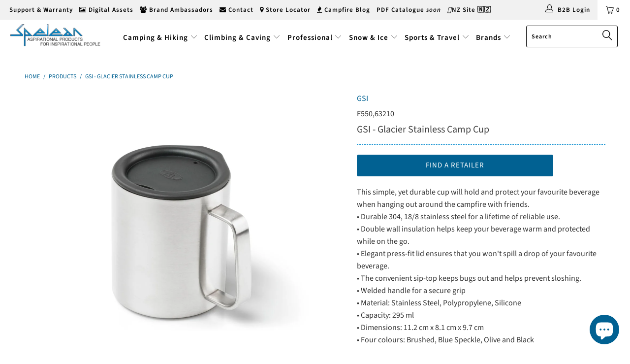

--- FILE ---
content_type: text/html; charset=utf-8
request_url: https://www.spelean.com.au/products/gsi-glacier-stainless-camp-cup
body_size: 53799
content:


 <!DOCTYPE html>
<!--[if lt IE 7 ]><html class="ie ie6" lang="en"> <![endif]-->
<!--[if IE 7 ]><html class="ie ie7" lang="en"> <![endif]-->
<!--[if IE 8 ]><html class="ie ie8" lang="en"> <![endif]-->
<!--[if IE 9 ]><html class="ie ie9" lang="en"> <![endif]-->
<!--[if (gte IE 10)|!(IE)]><!--><html lang="en"> <!--<![endif]--> <head><!-- GTAG Installed script START - DO NOT EDIT -->
<!-- Google tag (gtag.js) -->
<script async src="https://www.googletagmanager.com/gtag/js?id=G-PDE3CG13VL"></script>
<script>
    window.dataLayer = window.dataLayer || [];
    function gtag(){dataLayer.push(arguments);}
    gtag('js', new Date());
    gtag('config', 'G-PDE3CG13VL');
</script>
<!-- GTAG Installed script END - DO NOT EDIT --> <script src="https://kit.fontawesome.com/382e7dedee.js" crossorigin="anonymous"></script> <meta charset="utf-8"> <meta http-equiv="cleartype" content="on"> <meta name="robots" content="index,follow"> <!-- Custom Fonts --> <!-- Stylesheets for Turbo 3.2.0 --> <link href="//www.spelean.com.au/cdn/shop/t/37/assets/styles.scss.css?v=68496517091683262321762823803" rel="stylesheet" type="text/css" media="all" /> <link href="//www.spelean.com.au/cdn/shop/t/37/assets/custom.scss.css?v=177484291414050641771696202392" rel="stylesheet" type="text/css" media="all" /> <script>
      /*! lazysizes - v3.0.0 */
      !function(a,b){var c=b(a,a.document);a.lazySizes=c,"object"==typeof module&&module.exports&&(module.exports=c)}(window,function(a,b){"use strict";if(b.getElementsByClassName){var c,d=b.documentElement,e=a.Date,f=a.HTMLPictureElement,g="addEventListener",h="getAttribute",i=a[g],j=a.setTimeout,k=a.requestAnimationFrame||j,l=a.requestIdleCallback,m=/^picture$/i,n=["load","error","lazyincluded","_lazyloaded"],o={},p=Array.prototype.forEach,q=function(a,b){return o[b]||(o[b]=new RegExp("(\\s|^)"+b+"(\\s|$)")),o[b].test(a[h]("class")||"")&&o[b]},r=function(a,b){q(a,b)||a.setAttribute("class",(a[h]("class")||"").trim()+" "+b)},s=function(a,b){var c;(c=q(a,b))&&a.setAttribute("class",(a[h]("class")||"").replace(c," "))},t=function(a,b,c){var d=c?g:"removeEventListener";c&&t(a,b),n.forEach(function(c){a[d](c,b)})},u=function(a,c,d,e,f){var g=b.createEvent("CustomEvent");return g.initCustomEvent(c,!e,!f,d||{}),a.dispatchEvent(g),g},v=function(b,d){var e;!f&&(e=a.picturefill||c.pf)?e({reevaluate:!0,elements:[b]}):d&&d.src&&(b.src=d.src)},w=function(a,b){return(getComputedStyle(a,null)||{})[b]},x=function(a,b,d){for(d=d||a.offsetWidth;d<c.minSize&&b&&!a._lazysizesWidth;)d=b.offsetWidth,b=b.parentNode;return d},y=function(){var a,c,d=[],e=[],f=d,g=function(){var b=f;for(f=d.length?e:d,a=!0,c=!1;b.length;)b.shift()();a=!1},h=function(d,e){a&&!e?d.apply(this,arguments):(f.push(d),c||(c=!0,(b.hidden?j:k)(g)))};return h._lsFlush=g,h}(),z=function(a,b){return b?function(){y(a)}:function(){var b=this,c=arguments;y(function(){a.apply(b,c)})}},A=function(a){var b,c=0,d=125,f=666,g=f,h=function(){b=!1,c=e.now(),a()},i=l?function(){l(h,{timeout:g}),g!==f&&(g=f)}:z(function(){j(h)},!0);return function(a){var f;(a=a===!0)&&(g=44),b||(b=!0,f=d-(e.now()-c),0>f&&(f=0),a||9>f&&l?i():j(i,f))}},B=function(a){var b,c,d=99,f=function(){b=null,a()},g=function(){var a=e.now()-c;d>a?j(g,d-a):(l||f)(f)};return function(){c=e.now(),b||(b=j(g,d))}},C=function(){var f,k,l,n,o,x,C,E,F,G,H,I,J,K,L,M=/^img$/i,N=/^iframe$/i,O="onscroll"in a&&!/glebot/.test(navigator.userAgent),P=0,Q=0,R=0,S=-1,T=function(a){R--,a&&a.target&&t(a.target,T),(!a||0>R||!a.target)&&(R=0)},U=function(a,c){var e,f=a,g="hidden"==w(b.body,"visibility")||"hidden"!=w(a,"visibility");for(F-=c,I+=c,G-=c,H+=c;g&&(f=f.offsetParent)&&f!=b.body&&f!=d;)g=(w(f,"opacity")||1)>0,g&&"visible"!=w(f,"overflow")&&(e=f.getBoundingClientRect(),g=H>e.left&&G<e.right&&I>e.top-1&&F<e.bottom+1);return g},V=function(){var a,e,g,i,j,m,n,p,q;if((o=c.loadMode)&&8>R&&(a=f.length)){e=0,S++,null==K&&("expand"in c||(c.expand=d.clientHeight>500&&d.clientWidth>500?500:370),J=c.expand,K=J*c.expFactor),K>Q&&1>R&&S>2&&o>2&&!b.hidden?(Q=K,S=0):Q=o>1&&S>1&&6>R?J:P;for(;a>e;e++)if(f[e]&&!f[e]._lazyRace)if(O)if((p=f[e][h]("data-expand"))&&(m=1*p)||(m=Q),q!==m&&(C=innerWidth+m*L,E=innerHeight+m,n=-1*m,q=m),g=f[e].getBoundingClientRect(),(I=g.bottom)>=n&&(F=g.top)<=E&&(H=g.right)>=n*L&&(G=g.left)<=C&&(I||H||G||F)&&(l&&3>R&&!p&&(3>o||4>S)||U(f[e],m))){if(ba(f[e]),j=!0,R>9)break}else!j&&l&&!i&&4>R&&4>S&&o>2&&(k[0]||c.preloadAfterLoad)&&(k[0]||!p&&(I||H||G||F||"auto"!=f[e][h](c.sizesAttr)))&&(i=k[0]||f[e]);else ba(f[e]);i&&!j&&ba(i)}},W=A(V),X=function(a){r(a.target,c.loadedClass),s(a.target,c.loadingClass),t(a.target,Z)},Y=z(X),Z=function(a){Y({target:a.target})},$=function(a,b){try{a.contentWindow.location.replace(b)}catch(c){a.src=b}},_=function(a){var b,d,e=a[h](c.srcsetAttr);(b=c.customMedia[a[h]("data-media")||a[h]("media")])&&a.setAttribute("media",b),e&&a.setAttribute("srcset",e),b&&(d=a.parentNode,d.insertBefore(a.cloneNode(),a),d.removeChild(a))},aa=z(function(a,b,d,e,f){var g,i,k,l,o,q;(o=u(a,"lazybeforeunveil",b)).defaultPrevented||(e&&(d?r(a,c.autosizesClass):a.setAttribute("sizes",e)),i=a[h](c.srcsetAttr),g=a[h](c.srcAttr),f&&(k=a.parentNode,l=k&&m.test(k.nodeName||"")),q=b.firesLoad||"src"in a&&(i||g||l),o={target:a},q&&(t(a,T,!0),clearTimeout(n),n=j(T,2500),r(a,c.loadingClass),t(a,Z,!0)),l&&p.call(k.getElementsByTagName("source"),_),i?a.setAttribute("srcset",i):g&&!l&&(N.test(a.nodeName)?$(a,g):a.src=g),(i||l)&&v(a,{src:g})),a._lazyRace&&delete a._lazyRace,s(a,c.lazyClass),y(function(){(!q||a.complete&&a.naturalWidth>1)&&(q?T(o):R--,X(o))},!0)}),ba=function(a){var b,d=M.test(a.nodeName),e=d&&(a[h](c.sizesAttr)||a[h]("sizes")),f="auto"==e;(!f&&l||!d||!a.src&&!a.srcset||a.complete||q(a,c.errorClass))&&(b=u(a,"lazyunveilread").detail,f&&D.updateElem(a,!0,a.offsetWidth),a._lazyRace=!0,R++,aa(a,b,f,e,d))},ca=function(){if(!l){if(e.now()-x<999)return void j(ca,999);var a=B(function(){c.loadMode=3,W()});l=!0,c.loadMode=3,W(),i("scroll",function(){3==c.loadMode&&(c.loadMode=2),a()},!0)}};return{_:function(){x=e.now(),f=b.getElementsByClassName(c.lazyClass),k=b.getElementsByClassName(c.lazyClass+" "+c.preloadClass),L=c.hFac,i("scroll",W,!0),i("resize",W,!0),a.MutationObserver?new MutationObserver(W).observe(d,{childList:!0,subtree:!0,attributes:!0}):(d[g]("DOMNodeInserted",W,!0),d[g]("DOMAttrModified",W,!0),setInterval(W,999)),i("hashchange",W,!0),["focus","mouseover","click","load","transitionend","animationend","webkitAnimationEnd"].forEach(function(a){b[g](a,W,!0)}),/d$|^c/.test(b.readyState)?ca():(i("load",ca),b[g]("DOMContentLoaded",W),j(ca,2e4)),f.length?(V(),y._lsFlush()):W()},checkElems:W,unveil:ba}}(),D=function(){var a,d=z(function(a,b,c,d){var e,f,g;if(a._lazysizesWidth=d,d+="px",a.setAttribute("sizes",d),m.test(b.nodeName||""))for(e=b.getElementsByTagName("source"),f=0,g=e.length;g>f;f++)e[f].setAttribute("sizes",d);c.detail.dataAttr||v(a,c.detail)}),e=function(a,b,c){var e,f=a.parentNode;f&&(c=x(a,f,c),e=u(a,"lazybeforesizes",{width:c,dataAttr:!!b}),e.defaultPrevented||(c=e.detail.width,c&&c!==a._lazysizesWidth&&d(a,f,e,c)))},f=function(){var b,c=a.length;if(c)for(b=0;c>b;b++)e(a[b])},g=B(f);return{_:function(){a=b.getElementsByClassName(c.autosizesClass),i("resize",g)},checkElems:g,updateElem:e}}(),E=function(){E.i||(E.i=!0,D._(),C._())};return function(){var b,d={lazyClass:"lazyload",loadedClass:"lazyloaded",loadingClass:"lazyloading",preloadClass:"lazypreload",errorClass:"lazyerror",autosizesClass:"lazyautosizes",srcAttr:"data-src",srcsetAttr:"data-srcset",sizesAttr:"data-sizes",minSize:40,customMedia:{},init:!0,expFactor:1.5,hFac:.8,loadMode:2};c=a.lazySizesConfig||a.lazysizesConfig||{};for(b in d)b in c||(c[b]=d[b]);a.lazySizesConfig=c,j(function(){c.init&&E()})}(),{cfg:c,autoSizer:D,loader:C,init:E,uP:v,aC:r,rC:s,hC:q,fire:u,gW:x,rAF:y}}});</script> <title>GSI - Glacier Stainless Camp Cup ← Spelean Australia</title> <meta name="description" content="This simple, yet durable cup will hold and protect your favourite beverage when hanging out around the campfire with friends. • Durable 304, 18/8 stainless steel for a lifetime of reliable use. • Double wall insulation helps keep your beverage warm and protected while on the go. • Elegant press-fit lid ensures that you" />
    

    

<meta name="author" content="Spelean Australia ">
<meta property="og:url" content="https://www.spelean.com.au/products/gsi-glacier-stainless-camp-cup">
<meta property="og:site_name" content="Spelean Australia "> <meta property="og:type" content="product"> <meta property="og:title" content="GSI - Glacier Stainless Camp Cup"> <meta property="og:image" content="https://www.spelean.com.au/cdn/shop/products/F550_63210_600x.jpg?v=1737507768"> <meta property="og:image:secure_url" content="https://www.spelean.com.au/cdn/shop/products/F550_63210_600x.jpg?v=1737507768"> <meta property="og:price:amount" content="35.95"> <meta property="og:price:currency" content="AUD"> <meta property="og:description" content="This simple, yet durable cup will hold and protect your favourite beverage when hanging out around the campfire with friends. • Durable 304, 18/8 stainless steel for a lifetime of reliable use. • Double wall insulation helps keep your beverage warm and protected while on the go. • Elegant press-fit lid ensures that you"> <meta name="twitter:site" content="@speleanau">

<meta name="twitter:card" content="summary"> <meta name="twitter:title" content="GSI - Glacier Stainless Camp Cup"> <meta name="twitter:description" content="This simple, yet durable cup will hold and protect your favourite beverage when hanging out around the campfire with friends.• Durable 304, 18/8 stainless steel for a lifetime of reliable use.• Double wall insulation helps keep your beverage warm and protected while on the go.• Elegant press-fit lid ensures that you won&#39;t spill a drop of your favourite beverage.• The convenient sip-top keeps bugs out and helps prevent sloshing. • Welded handle for a secure grip • Material: Stainless Steel, Polypropylene, Silicone• Capacity: 295 ml• Dimensions: 11.2 cm x 8.1 cm x 9.7 cm• Four colours: Brushed, Blue Speckle, Olive and Black"> <meta name="twitter:image" content="https://www.spelean.com.au/cdn/shop/products/F550_63210_240x.jpg?v=1737507768"> <meta name="twitter:image:width" content="240"> <meta name="twitter:image:height" content="240"> <!-- Mobile Specific Metas --> <meta name="HandheldFriendly" content="True"> <meta name="MobileOptimized" content="320"> <meta name="viewport" content="width=device-width,initial-scale=1"> <meta name="theme-color" content="#ffffff"> <link rel="shortcut icon" type="image/x-icon" href="//www.spelean.com.au/cdn/shop/files/favicon_32x32.png?v=1613527270"> <link rel="canonical" href="https://www.spelean.com.au/products/gsi-glacier-stainless-camp-cup" /> <script>window.performance && window.performance.mark && window.performance.mark('shopify.content_for_header.start');</script><meta id="shopify-digital-wallet" name="shopify-digital-wallet" content="/4750934105/digital_wallets/dialog">
<link rel="alternate" type="application/json+oembed" href="https://www.spelean.com.au/products/gsi-glacier-stainless-camp-cup.oembed">
<script async="async" src="/checkouts/internal/preloads.js?locale=en-AU"></script>
<script id="shopify-features" type="application/json">{"accessToken":"ea257896440f3855604c455ac88cd77b","betas":["rich-media-storefront-analytics"],"domain":"www.spelean.com.au","predictiveSearch":true,"shopId":4750934105,"locale":"en"}</script>
<script>var Shopify = Shopify || {};
Shopify.shop = "spelean-australia.myshopify.com";
Shopify.locale = "en";
Shopify.currency = {"active":"AUD","rate":"1.0"};
Shopify.country = "AU";
Shopify.theme = {"name":"Spelean Live Theme","id":120919097444,"schema_name":"Turbo","schema_version":"3.2.0","theme_store_id":null,"role":"main"};
Shopify.theme.handle = "null";
Shopify.theme.style = {"id":null,"handle":null};
Shopify.cdnHost = "www.spelean.com.au/cdn";
Shopify.routes = Shopify.routes || {};
Shopify.routes.root = "/";</script>
<script type="module">!function(o){(o.Shopify=o.Shopify||{}).modules=!0}(window);</script>
<script>!function(o){function n(){var o=[];function n(){o.push(Array.prototype.slice.apply(arguments))}return n.q=o,n}var t=o.Shopify=o.Shopify||{};t.loadFeatures=n(),t.autoloadFeatures=n()}(window);</script>
<script id="shop-js-analytics" type="application/json">{"pageType":"product"}</script>
<script defer="defer" async type="module" src="//www.spelean.com.au/cdn/shopifycloud/shop-js/modules/v2/client.init-shop-cart-sync_C5BV16lS.en.esm.js"></script>
<script defer="defer" async type="module" src="//www.spelean.com.au/cdn/shopifycloud/shop-js/modules/v2/chunk.common_CygWptCX.esm.js"></script>
<script type="module">
  await import("//www.spelean.com.au/cdn/shopifycloud/shop-js/modules/v2/client.init-shop-cart-sync_C5BV16lS.en.esm.js");
await import("//www.spelean.com.au/cdn/shopifycloud/shop-js/modules/v2/chunk.common_CygWptCX.esm.js");

  window.Shopify.SignInWithShop?.initShopCartSync?.({"fedCMEnabled":true,"windoidEnabled":true});

</script>
<script>(function() {
  var isLoaded = false;
  function asyncLoad() {
    if (isLoaded) return;
    isLoaded = true;
    var urls = ["\/\/shopify.privy.com\/widget.js?shop=spelean-australia.myshopify.com","https:\/\/d23dclunsivw3h.cloudfront.net\/redirect-app.js?shop=spelean-australia.myshopify.com","https:\/\/cdncozyvideogalleryn.addons.business\/scripttag\/js\/cloud\/spelean-australia.myshopify.com\/1.0\/jd3zIoXkn2F02mbLW6NHQe2voRui4ASZ.js?shop=spelean-australia.myshopify.com","https:\/\/widgetic.com\/sdk\/sdk.js?shop=spelean-australia.myshopify.com","https:\/\/customer-first-focus.b-cdn.net\/cffPCLoader_min.js?shop=spelean-australia.myshopify.com","https:\/\/reorderify.onrender.com\/reorderify.js?shop=spelean-australia.myshopify.com"];
    for (var i = 0; i <urls.length; i++) {
      var s = document.createElement('script');
      s.type = 'text/javascript';
      s.async = true;
      s.src = urls[i];
      var x = document.getElementsByTagName('script')[0];
      x.parentNode.insertBefore(s, x);
    }
  };
  if(window.attachEvent) {
    window.attachEvent('onload', asyncLoad);
  } else {
    window.addEventListener('load', asyncLoad, false);
  }
})();</script>
<script id="__st">var __st={"a":4750934105,"offset":39600,"reqid":"cd3f8170-fc1b-4b70-8b4e-d253a8f801e9-1768606062","pageurl":"www.spelean.com.au\/products\/gsi-glacier-stainless-camp-cup","u":"29fb9aefc12a","p":"product","rtyp":"product","rid":6885484232804};</script>
<script>window.ShopifyPaypalV4VisibilityTracking = true;</script>
<script id="captcha-bootstrap">!function(){'use strict';const t='contact',e='account',n='new_comment',o=[[t,t],['blogs',n],['comments',n],[t,'customer']],c=[[e,'customer_login'],[e,'guest_login'],[e,'recover_customer_password'],[e,'create_customer']],r=t=>t.map((([t,e])=>`form[action*='/${t}']:not([data-nocaptcha='true']) input[name='form_type'][value='${e}']`)).join(','),a=t=>()=>t?[...document.querySelectorAll(t)].map((t=>t.form)):[];function s(){const t=[...o],e=r(t);return a(e)}const i='password',u='form_key',d=['recaptcha-v3-token','g-recaptcha-response','h-captcha-response',i],f=()=>{try{return window.sessionStorage}catch{return}},m='__shopify_v',_=t=>t.elements[u];function p(t,e,n=!1){try{const o=window.sessionStorage,c=JSON.parse(o.getItem(e)),{data:r}=function(t){const{data:e,action:n}=t;return t[m]||n?{data:e,action:n}:{data:t,action:n}}(c);for(const[e,n]of Object.entries(r))t.elements[e]&&(t.elements[e].value=n);n&&o.removeItem(e)}catch(o){console.error('form repopulation failed',{error:o})}}const l='form_type',E='cptcha';function T(t){t.dataset[E]=!0}const w=window,h=w.document,L='Shopify',v='ce_forms',y='captcha';let A=!1;((t,e)=>{const n=(g='f06e6c50-85a8-45c8-87d0-21a2b65856fe',I='https://cdn.shopify.com/shopifycloud/storefront-forms-hcaptcha/ce_storefront_forms_captcha_hcaptcha.v1.5.2.iife.js',D={infoText:'Protected by hCaptcha',privacyText:'Privacy',termsText:'Terms'},(t,e,n)=>{const o=w[L][v],c=o.bindForm;if(c)return c(t,g,e,D).then(n);var r;o.q.push([[t,g,e,D],n]),r=I,A||(h.body.append(Object.assign(h.createElement('script'),{id:'captcha-provider',async:!0,src:r})),A=!0)});var g,I,D;w[L]=w[L]||{},w[L][v]=w[L][v]||{},w[L][v].q=[],w[L][y]=w[L][y]||{},w[L][y].protect=function(t,e){n(t,void 0,e),T(t)},Object.freeze(w[L][y]),function(t,e,n,w,h,L){const[v,y,A,g]=function(t,e,n){const i=e?o:[],u=t?c:[],d=[...i,...u],f=r(d),m=r(i),_=r(d.filter((([t,e])=>n.includes(e))));return[a(f),a(m),a(_),s()]}(w,h,L),I=t=>{const e=t.target;return e instanceof HTMLFormElement?e:e&&e.form},D=t=>v().includes(t);t.addEventListener('submit',(t=>{const e=I(t);if(!e)return;const n=D(e)&&!e.dataset.hcaptchaBound&&!e.dataset.recaptchaBound,o=_(e),c=g().includes(e)&&(!o||!o.value);(n||c)&&t.preventDefault(),c&&!n&&(function(t){try{if(!f())return;!function(t){const e=f();if(!e)return;const n=_(t);if(!n)return;const o=n.value;o&&e.removeItem(o)}(t);const e=Array.from(Array(32),(()=>Math.random().toString(36)[2])).join('');!function(t,e){_(t)||t.append(Object.assign(document.createElement('input'),{type:'hidden',name:u})),t.elements[u].value=e}(t,e),function(t,e){const n=f();if(!n)return;const o=[...t.querySelectorAll(`input[type='${i}']`)].map((({name:t})=>t)),c=[...d,...o],r={};for(const[a,s]of new FormData(t).entries())c.includes(a)||(r[a]=s);n.setItem(e,JSON.stringify({[m]:1,action:t.action,data:r}))}(t,e)}catch(e){console.error('failed to persist form',e)}}(e),e.submit())}));const S=(t,e)=>{t&&!t.dataset[E]&&(n(t,e.some((e=>e===t))),T(t))};for(const o of['focusin','change'])t.addEventListener(o,(t=>{const e=I(t);D(e)&&S(e,y())}));const B=e.get('form_key'),M=e.get(l),P=B&&M;t.addEventListener('DOMContentLoaded',(()=>{const t=y();if(P)for(const e of t)e.elements[l].value===M&&p(e,B);[...new Set([...A(),...v().filter((t=>'true'===t.dataset.shopifyCaptcha))])].forEach((e=>S(e,t)))}))}(h,new URLSearchParams(w.location.search),n,t,e,['guest_login'])})(!1,!0)}();</script>
<script integrity="sha256-4kQ18oKyAcykRKYeNunJcIwy7WH5gtpwJnB7kiuLZ1E=" data-source-attribution="shopify.loadfeatures" defer="defer" src="//www.spelean.com.au/cdn/shopifycloud/storefront/assets/storefront/load_feature-a0a9edcb.js" crossorigin="anonymous"></script>
<script data-source-attribution="shopify.dynamic_checkout.dynamic.init">var Shopify=Shopify||{};Shopify.PaymentButton=Shopify.PaymentButton||{isStorefrontPortableWallets:!0,init:function(){window.Shopify.PaymentButton.init=function(){};var t=document.createElement("script");t.src="https://www.spelean.com.au/cdn/shopifycloud/portable-wallets/latest/portable-wallets.en.js",t.type="module",document.head.appendChild(t)}};
</script>
<script data-source-attribution="shopify.dynamic_checkout.buyer_consent">
  function portableWalletsHideBuyerConsent(e){var t=document.getElementById("shopify-buyer-consent"),n=document.getElementById("shopify-subscription-policy-button");t&&n&&(t.classList.add("hidden"),t.setAttribute("aria-hidden","true"),n.removeEventListener("click",e))}function portableWalletsShowBuyerConsent(e){var t=document.getElementById("shopify-buyer-consent"),n=document.getElementById("shopify-subscription-policy-button");t&&n&&(t.classList.remove("hidden"),t.removeAttribute("aria-hidden"),n.addEventListener("click",e))}window.Shopify?.PaymentButton&&(window.Shopify.PaymentButton.hideBuyerConsent=portableWalletsHideBuyerConsent,window.Shopify.PaymentButton.showBuyerConsent=portableWalletsShowBuyerConsent);
</script>
<script data-source-attribution="shopify.dynamic_checkout.cart.bootstrap">document.addEventListener("DOMContentLoaded",(function(){function t(){return document.querySelector("shopify-accelerated-checkout-cart, shopify-accelerated-checkout")}if(t())Shopify.PaymentButton.init();else{new MutationObserver((function(e,n){t()&&(Shopify.PaymentButton.init(),n.disconnect())})).observe(document.body,{childList:!0,subtree:!0})}}));
</script>

<script>window.performance && window.performance.mark && window.performance.mark('shopify.content_for_header.end');</script> <!-- OrderLogic checkout restrictions ========================================= --> <script>
DEBUG_KEY = "__olDebug";

if (typeof olCreateCookie == 'undefined') {
    var olCreateCookie = function (name, value, days) {
        if (days) {
            var date = new Date();
            date.setTime(date.getTime() + (days * 24 * 60 * 60 * 1000));
            var expires = "; expires=" + date.toGMTString();
        }
        else var expires = "";
        document.cookie = name + "=" + JSON.stringify(value) + expires + "; path=/; SameSite=None; Secure";
    };
}

if (typeof olReadCookie == 'undefined') {
    var olReadCookie = function (name) {
        var nameEQ = name + "=";
        var ca = document.cookie.split(';');
        // the cookie is being created, there is a problem with the following logic matching the name
        for (var i = 0; i <ca.length; i++) {
            var c = ca[i];
            while (c.charAt(0) == ' ') c = c.substring(1, c.length);
            if (c.indexOf(nameEQ) == 0) return JSON.parse(c.substring(nameEQ.length, c.length));
        }
        return;
    };
}

if (typeof getOlCacheBuster == 'undefined') {
    var getOlCacheBuster = function() {
        if ( typeof getOlCacheBuster.olCacheBuster == 'undefined') {
            scriptsArray = Array.prototype.slice.call(document.getElementsByTagName("script"));
            scriptsArray = scriptsArray.concat(Array.prototype.slice.call(document.getElementsByTagName("noscript")));
            for (var i=0; i<scriptsArray.length; i++) {
                cacheBusterArray = scriptsArray[i].innerHTML.match(/orderlogicapp.com\\\/embedded_js\\\/production_base.js\?(\d+)/);
                if (cacheBusterArray == null) {
                    cacheBusterString = scriptsArray[i].getAttribute('src');
                    if (cacheBusterString != null) {
                        cacheBusterArray = cacheBusterString.match(/orderlogicapp.com\/embedded_js\/production_base.js\?(\d+)/);
                    }
                }
                if (cacheBusterArray != null) {
                    getOlCacheBuster.olCacheBuster = cacheBusterArray[1];
                    break;
                }
            }
        }
        return getOlCacheBuster.olCacheBuster;
    }
}

if (typeof ol_hostname == 'undefined') {
    var ol_hostname = 'www.orderlogicapp.com';
    var ol_debug = olReadCookie(DEBUG_KEY);
    if (window.location.search.replace("?", "").substring(0, 7) == 'olDebug') {
        ol_debug = window.location.search.replace("?olDebug=", "");
        if (ol_debug == 'false') ol_debug = false;
        olCreateCookie(DEBUG_KEY, ol_debug, null);
    }
}

var ol_cachebuster = getOlCacheBuster();
if (( typeof ol_cachebuster != 'undefined') || (ol_debug)) {
    if (typeof ol_script == 'undefined') {
        var ol_script = document.createElement('script');
        ol_script.type = 'text/javascript';
        ol_script.async = true;
        ol_script.src = "https://" + (ol_debug ? 'dev.orderlogicapp.com' : ol_hostname) + "/embedded_js/store.js?" + ol_cachebuster;
        document.head.appendChild(ol_script);
    }
}



olProductData = { 
}


olProductDataDcb = {
  productId: 6885484232804,
  handle: "gsi-glacier-stainless-camp-cup",
  tags: [
    
        "Brushed",
    
        "Brushed SS",
    
        "COOKING",
    
        "G",
    
        "glacier",
    
        "GSI",
    
        "T",
    
  ]
}

</script> <script> 
page = '' 
var shopUrl = "spelean-australia.myshopify.com" 
</script> 
 
<script> 
var name = "Spelean Live Theme"
var id =6885484232804 
 var vid = 40348567732324
page = 'product' 
</script> 
 
 
<script src="//www.spelean.com.au/cdn/shop/t/37/assets/tricon-label.js?v=63167301073239873721636040085" async></script> 

	<!-- Filecamp config should be placed the head section -->
	<script>
	var fcg = { 
	url:'https://spelean.filecamp.com/files/xk-9d3145cf/xk-9d3145cf',
      site: 'spelean'  
	}
	</script>
    
  

     
    
    




<script>
if(document.documentElement.innerHTML.match(/https:\\\/\\\/mincart-react.molsoftapps.com\\\/js\\\/mincart.js/)){ 
    var mincartSettings = {
        texts : {}
    };

    var newCartItems = {};
    var cartItems = {};


document.addEventListener('DOMContentLoaded', function () {
    mincartSettings.checkoutButtonsText = '[name="checkout"]:not([id^="restrict-shipping"]):not(.wn-net-order-button), [name="chekout"], [name="checkoutButton"]:not([id^="restrict-shipping"]):not(.wn-net-order-button), button[onclick="window.location=\'/checkout\'"]:not([id^="restrict-shipping"]):not(.wn-net-order-button), form[action^=\'/checkout\'] input[value=\'Checkout\']:not([id^="restrict-shipping"]):not(.wn-net-order-button), .blockCheckout:not([id^="restrict-shipping"]):not(.wn-net-order-button), [href^="/checkout"]:not([id^="restrict-shipping"]):not(.wn-net-order-button), [href^="checkout"]:not([id^="restrict-shipping"]):not(.wn-net-order-button), form[action^=\'/checkout\'] input[type=\'submit\']:not([id^="restrict-shipping"]):not(.wn-net-order-button), .ConversionDriverCart--checkout:not([id^="restrict-shipping"]):not(.wn-net-order-button), .checkout-button:not([id^="restrict-shipping"]):not(.wn-net-order-button), form[action^=\'/checkout\'] button[type=\'submit\']:not([id^="restrict-shipping"]):not(.wn-net-order-button), .mincart-state-unlocked:not([id^="restrict-shipping"]):not(.wn-net-order-button), .mincart-state-refresh:not([id^="restrict-shipping"]):not(.wn-net-order-button), .mincart-state-popup:not([id^="restrict-shipping"]):not(.wn-net-order-button), .mincart-state-loading';
    mincartSettings.checkoutButtons = document.querySelectorAll(mincartSettings.checkoutButtonsText);
    mincartSettings.additionalCheckoutText = ".additional-checkout-buttons, .additional-checkout-button, #additional-checkout-buttons, #dynamic-checkout-cart";
    mincartSettings.additionalCheckout = document.querySelectorAll(mincartSettings.additionalCheckoutText);

        for(var i = 0; i <mincartSettings.checkoutButtons.length; i++){
            mincartSettings.checkoutButtons[i].disabled = true;
            mincartSettings.checkoutButtons[i].classList.add('mincart-state-loading');
        }
        for(var i = 0; i <mincartSettings.additionalCheckout.length; i++){
            mincartSettings.additionalCheckout[i].classList.add('mincartDisabled');
        }

        
            mincartSettings.addProductButton = document.querySelectorAll('[name="add"]');

            
                for(var i = 0; i <mincartSettings.addProductButton.length; i++){
                    mincartSettings.addProductButton[i].disabled = true;
                }
            
        

        (function () {
            var loadScript = function loadScript(url, callback) {

                var script = document.createElement("script");
                script.type = "text/javascript";

                // If the browser is Internet Explorer.
                if (script.readyState) {
                    script.onreadystatechange = function () {
                        if (script.readyState == "loaded" || script.readyState == "complete") {
                            script.onreadystatechange = null;
                            callback();
                        }
                    };
                    // For any other browser.
                } else {
                    script.onload = function () {
                        callback();
                    };
                }

                script.src = url;
                document.getElementsByTagName("head")[0].appendChild(script);
            };

            /* This is my app's JavaScript */
            var myAppJavaScript = function myAppJavaScript($) {
                mincartSettings.currentPage = "product";
                mincartSettings.checkoutButtons = $(mincartSettings.checkoutButtonsText);
                mincartSettings.additionalCheckout = $(mincartSettings.additionalCheckoutText);

                mincartSettings.checkoutButtons.each(function(){
                    if($(this).is('input')){
                        mincartSettings.texts.checkoutText = $(this).val();
                        return false;
                    }
                    else{
                        mincartSettings.texts.checkoutText = $(this).html();
                    }
                });
                
                if(mincartSettings.checkoutButtons.is('input')){
                    mincartSettings.checkoutButtons.addClass('mincartDisabled');
                    mincartSettings.checkoutButtons.val("Loading");
                }
                else{
                    mincartSettings.checkoutButtons.addClass('mincartDisabled');
                    mincartSettings.checkoutButtons.html("Loading");
                }

                
                    mincartSettings.addProductButton = $('[name="add"]');

                    if(mincartSettings.addProductButton.is('input')){
                        mincartSettings.texts.addProductButton = mincartSettings.addProductButton.val();
                    }
                    else{
                        const buttonInnerText = mincartSettings.addProductButton.find("[data-add-to-cart-text]");
                        if(buttonInnerText.length) {
                            mincartSettings.texts.addProductButton = buttonInnerText.html();
                        }
                        else {
                            mincartSettings.texts.addProductButton = mincartSettings.addProductButton.html();
                        }
                    }

                    
                        if(mincartSettings.addProductButton.is('input')){
                            mincartSettings.addProductButton.addClass('mincartDisabled');
                            mincartSettings.addProductButton.val("Loading");
                        }
                        else{
                            mincartSettings.addProductButton.addClass('mincartDisabled');

                            const buttonInnerText = mincartSettings.addProductButton.find("[data-add-to-cart-text]");
                            if(buttonInnerText.length) {
                                buttonInnerText.html("Loading");
                            }
                            else {
                                mincartSettings.addProductButton.html("Loading");
                            }
                            
                        }
                    
                
                
                
                mincartSettings.itemsInCart = [];
                
                
                mincartSettings.currentProduct = {
                    "product_id": 6885484232804,
                    "Collection": [{"id":160693649508,"handle":"general","title":"General Retailers","updated_at":"2026-01-16T23:04:16+11:00","body_html":"","published_at":"2020-05-19T10:02:09+10:00","sort_order":"best-selling","template_suffix":"","disjunctive":false,"rules":[{"column":"tag","relation":"equals","condition":"G"}],"published_scope":"global","image":{"created_at":"2020-06-03T16:58:44+10:00","alt":null,"width":300,"height":300,"src":"\/\/www.spelean.com.au\/cdn\/shop\/collections\/general-retailers.jpg?v=1591167525"}},{"id":93326114905,"handle":"gsi-outdoors","title":"GSI Outdoors","updated_at":"2026-01-14T23:04:17+11:00","body_html":"\u003cimg src=\"https:\/\/cdn.shopify.com\/s\/files\/1\/0047\/5093\/4105\/files\/GSI_1_2048x2048.png?v=1611734327\" alt=\"GSI = gear solutions + innovations\" data-mce-fragment=\"1\" data-mce-src=\"https:\/\/cdn.shopify.com\/s\/files\/1\/0047\/5093\/4105\/files\/GSI_1_2048x2048.png?v=1611734327\"\u003e","published_at":"2019-04-29T11:00:17+10:00","sort_order":"alpha-asc","template_suffix":"","disjunctive":false,"rules":[{"column":"vendor","relation":"equals","condition":"GSI"},{"column":"type","relation":"not_equals","condition":"GIFT"}],"published_scope":"global","image":{"created_at":"2019-04-29T11:55:15+10:00","alt":null,"width":200,"height":200,"src":"\/\/www.spelean.com.au\/cdn\/shop\/collections\/gsi-logo-200x200.png?v=1556502915"}},{"id":160693780580,"handle":"technical-retailers","title":"Technical Retailers","updated_at":"2026-01-16T23:04:16+11:00","body_html":"","published_at":"2020-05-19T10:02:09+10:00","sort_order":"best-selling","template_suffix":"","disjunctive":false,"rules":[{"column":"tag","relation":"equals","condition":"T"}],"published_scope":"global","image":{"created_at":"2020-06-03T16:50:01+10:00","alt":null,"width":300,"height":300,"src":"\/\/www.spelean.com.au\/cdn\/shop\/collections\/technical-retailers.jpg?v=1591167001"}}],
                    "product_type": "COOKING",
                    "Vendor": "GSI",
                    "Tag": ["Brushed","Brushed SS","COOKING","G","glacier","GSI","T"],
                    "variants": [{"id":40348567732324,"title":"295ml \/ Brushed","option1":"295ml","option2":"Brushed","option3":null,"sku":"F550,63210","requires_shipping":true,"taxable":true,"featured_image":{"id":29570135556196,"product_id":6885484232804,"position":1,"created_at":"2022-07-19T00:37:55+10:00","updated_at":"2025-01-22T12:02:48+11:00","alt":null,"width":1200,"height":1200,"src":"\/\/www.spelean.com.au\/cdn\/shop\/products\/F550_63210.jpg?v=1737507768","variant_ids":[40348567732324]},"available":true,"name":"GSI - Glacier Stainless Camp Cup - 295ml \/ Brushed","public_title":"295ml \/ Brushed","options":["295ml","Brushed"],"price":3595,"weight":164,"compare_at_price":0,"inventory_management":"shopify","barcode":"090497632105","featured_media":{"alt":null,"id":21832027439204,"position":1,"preview_image":{"aspect_ratio":1.0,"height":1200,"width":1200,"src":"\/\/www.spelean.com.au\/cdn\/shop\/products\/F550_63210.jpg?v=1737507768"}},"requires_selling_plan":false,"selling_plan_allocations":[],"quantity_rule":{"min":1,"max":null,"increment":1}}],
                    "price": 3595,
                    "min": 1,
                    "max": null
                };

                mincartSettings.customer = null;

                $("input[name^=updates]").each(function(){
                    cartItems[$(this).attr('id')] = $(this).val();
                    newCartItems[$(this).attr('id')] = $(this).val();

                    $(this).bind("propertychange change keyup input paste", function(){
                        $("input[name^=updates]").each(function(){
                            newCartItems[$(this).attr('id')] = $(this).val();
                        })
                    })
                });
            };

            if (typeof jQuery === 'undefined' || parseFloat(jQuery.fn.jquery) <3.0 || !jQuery.ajax) {
                loadScript('//mincart-react.molsoftapps.com/js/jquery.min.js', function () {
                    var jQuery331 = jQuery.noConflict(true);
                    myAppJavaScript(jQuery331);
                });
            } else {
                myAppJavaScript(jQuery);
            }
        })();
    });
}
</script>

<style>
    .mincartDisabled{
        pointer-events: none !important;
    }
</style> <!--AZEXO_Header_Scripts--> <script>
        var azh = {
            shop: 'spelean-australia.myshopify.com',
            device_prefixes: {"lg":{"label":"Large device","width":false,"height":false,"container":1170,"min":1200},"md":{"label":"Medium device","width":992,"height":false,"container":970,"max":1199,"min":992},"sm":{"label":"Small device","width":768,"height":1150,"container":750,"max":991,"min":768},"xs":{"label":"Extra small device","width":320,"height":750,"max":767}},
        };
        var azexo = {
          purchase_extension: 'Purchase extension',
          strings: {
            addToCart: "Add to Cart",
            soldOut: "Backorder",
            unavailable: "Unavailable",
            regularPrice: "Regular price",
            sale: "Sale",
            quantityMinimumMessage: "Quantity must be 1 or more",
            unitPrice: "Unit price",
            unitPriceSeparator: "per",
            oneCartCount: "1 item",
            otherCartCount: "[count] items",
            quantityLabel: "Quantity: [count]"
          },
          moneyFormat: "${{amount}}"
        }</script><style>.az-container {
        padding-right: 15px;
        padding-left: 15px;
        margin-left: auto;
        margin-right: auto;
        box-sizing: border-box;
    }
@media (min-width: 768px) {
                    .az-container {
                        max-width: 750px;
                    }
                }
@media (min-width: 992px) {
                    .az-container {
                        max-width: 970px;
                    }
                }
@media (min-width: 1200px) {
                    .az-container {
                        max-width: 1170px;
                    }
                }
</style><script>azexo.extensions = [''];</script> <!--End_AZEXO_Header_Scripts--><!--AZEXO_Version_85-->
<!--begin-boost-pfs-filter-css--> <link rel="preload stylesheet" href="//www.spelean.com.au/cdn/shop/t/37/assets/boost-pfs-instant-search.css?v=177618668681643871921636061719" as="style"><link href="//www.spelean.com.au/cdn/shop/t/37/assets/boost-pfs-custom.css?10271" rel="stylesheet" type="text/css" media="all" />
<style data-id="boost-pfs-style">
    .boost-pfs-filter-option-title-text {color: rgba(1,97,146,1);text-transform: capitalize;}

   .boost-pfs-filter-tree-v .boost-pfs-filter-option-title-text:before {border-top-color: rgba(1,97,146,1);}
    .boost-pfs-filter-tree-v .boost-pfs-filter-option.boost-pfs-filter-option-collapsed .boost-pfs-filter-option-title-text:before {border-bottom-color: rgba(1,97,146,1);}
    .boost-pfs-filter-tree-h .boost-pfs-filter-option-title-heading:before {border-right-color: rgba(1,97,146,1);
        border-bottom-color: rgba(1,97,146,1);}

    .boost-pfs-filter-refine-by .boost-pfs-filter-option-title h3 {}

    .boost-pfs-filter-option-content .boost-pfs-filter-option-item-list .boost-pfs-filter-option-item button,
    .boost-pfs-filter-option-content .boost-pfs-filter-option-item-list .boost-pfs-filter-option-item .boost-pfs-filter-button,
    .boost-pfs-filter-option-range-amount input,
    .boost-pfs-filter-tree-v .boost-pfs-filter-refine-by .boost-pfs-filter-refine-by-items .refine-by-item,
    .boost-pfs-filter-refine-by-wrapper-v .boost-pfs-filter-refine-by .boost-pfs-filter-refine-by-items .refine-by-item,
    .boost-pfs-filter-refine-by .boost-pfs-filter-option-title,
    .boost-pfs-filter-refine-by .boost-pfs-filter-refine-by-items .refine-by-item>a,
    .boost-pfs-filter-refine-by>span,
    .boost-pfs-filter-clear,
    .boost-pfs-filter-clear-all{}
    .boost-pfs-filter-tree-h .boost-pfs-filter-pc .boost-pfs-filter-refine-by-items .refine-by-item .boost-pfs-filter-clear .refine-by-type,
    .boost-pfs-filter-refine-by-wrapper-h .boost-pfs-filter-pc .boost-pfs-filter-refine-by-items .refine-by-item .boost-pfs-filter-clear .refine-by-type {}

    .boost-pfs-filter-option-multi-level-collections .boost-pfs-filter-option-multi-level-list .boost-pfs-filter-option-item .boost-pfs-filter-button-arrow .boost-pfs-arrow:before,
    .boost-pfs-filter-option-multi-level-tag .boost-pfs-filter-option-multi-level-list .boost-pfs-filter-option-item .boost-pfs-filter-button-arrow .boost-pfs-arrow:before {}

    .boost-pfs-filter-refine-by-wrapper-v .boost-pfs-filter-refine-by .boost-pfs-filter-refine-by-items .refine-by-item .boost-pfs-filter-clear:after,
    .boost-pfs-filter-refine-by-wrapper-v .boost-pfs-filter-refine-by .boost-pfs-filter-refine-by-items .refine-by-item .boost-pfs-filter-clear:before,
    .boost-pfs-filter-tree-v .boost-pfs-filter-refine-by .boost-pfs-filter-refine-by-items .refine-by-item .boost-pfs-filter-clear:after,
    .boost-pfs-filter-tree-v .boost-pfs-filter-refine-by .boost-pfs-filter-refine-by-items .refine-by-item .boost-pfs-filter-clear:before,
    .boost-pfs-filter-refine-by-wrapper-h .boost-pfs-filter-pc .boost-pfs-filter-refine-by-items .refine-by-item .boost-pfs-filter-clear:after,
    .boost-pfs-filter-refine-by-wrapper-h .boost-pfs-filter-pc .boost-pfs-filter-refine-by-items .refine-by-item .boost-pfs-filter-clear:before,
    .boost-pfs-filter-tree-h .boost-pfs-filter-pc .boost-pfs-filter-refine-by-items .refine-by-item .boost-pfs-filter-clear:after,
    .boost-pfs-filter-tree-h .boost-pfs-filter-pc .boost-pfs-filter-refine-by-items .refine-by-item .boost-pfs-filter-clear:before {}
    .boost-pfs-filter-option-range-slider .noUi-value-horizontal {}

    .boost-pfs-filter-tree-mobile-button button,
    .boost-pfs-filter-top-sorting-mobile button {background: rgba(1,97,146,1) !important;}
    .boost-pfs-filter-top-sorting-mobile button>span:after {}</style>
<!--end-boost-pfs-filter-css-->


<!-- BEGIN app block: shopify://apps/cozy-youtube-videos-gallery/blocks/Cozy_Video_Gallery_1.0.0/67a28817-46c0-483c-acf5-86cdbe7f16ba --><script src='https://cdncozyvideogalleryn.addons.business/scripttag/js/cloud/spelean-australia.myshopify.com/1.0/jd3zIoXkn2F02mbLW6NHQe2voRui4ASZ.js?shop=spelean-australia.myshopify.com' type='text/javascript'></script>



<!-- END app block --><script src="https://cdn.shopify.com/extensions/7bc9bb47-adfa-4267-963e-cadee5096caf/inbox-1252/assets/inbox-chat-loader.js" type="text/javascript" defer="defer"></script>
<link href="https://monorail-edge.shopifysvc.com" rel="dns-prefetch">
<script>(function(){if ("sendBeacon" in navigator && "performance" in window) {try {var session_token_from_headers = performance.getEntriesByType('navigation')[0].serverTiming.find(x => x.name == '_s').description;} catch {var session_token_from_headers = undefined;}var session_cookie_matches = document.cookie.match(/_shopify_s=([^;]*)/);var session_token_from_cookie = session_cookie_matches && session_cookie_matches.length === 2 ? session_cookie_matches[1] : "";var session_token = session_token_from_headers || session_token_from_cookie || "";function handle_abandonment_event(e) {var entries = performance.getEntries().filter(function(entry) {return /monorail-edge.shopifysvc.com/.test(entry.name);});if (!window.abandonment_tracked && entries.length === 0) {window.abandonment_tracked = true;var currentMs = Date.now();var navigation_start = performance.timing.navigationStart;var payload = {shop_id: 4750934105,url: window.location.href,navigation_start,duration: currentMs - navigation_start,session_token,page_type: "product"};window.navigator.sendBeacon("https://monorail-edge.shopifysvc.com/v1/produce", JSON.stringify({schema_id: "online_store_buyer_site_abandonment/1.1",payload: payload,metadata: {event_created_at_ms: currentMs,event_sent_at_ms: currentMs}}));}}window.addEventListener('pagehide', handle_abandonment_event);}}());</script>
<script id="web-pixels-manager-setup">(function e(e,d,r,n,o){if(void 0===o&&(o={}),!Boolean(null===(a=null===(i=window.Shopify)||void 0===i?void 0:i.analytics)||void 0===a?void 0:a.replayQueue)){var i,a;window.Shopify=window.Shopify||{};var t=window.Shopify;t.analytics=t.analytics||{};var s=t.analytics;s.replayQueue=[],s.publish=function(e,d,r){return s.replayQueue.push([e,d,r]),!0};try{self.performance.mark("wpm:start")}catch(e){}var l=function(){var e={modern:/Edge?\/(1{2}[4-9]|1[2-9]\d|[2-9]\d{2}|\d{4,})\.\d+(\.\d+|)|Firefox\/(1{2}[4-9]|1[2-9]\d|[2-9]\d{2}|\d{4,})\.\d+(\.\d+|)|Chrom(ium|e)\/(9{2}|\d{3,})\.\d+(\.\d+|)|(Maci|X1{2}).+ Version\/(15\.\d+|(1[6-9]|[2-9]\d|\d{3,})\.\d+)([,.]\d+|)( \(\w+\)|)( Mobile\/\w+|) Safari\/|Chrome.+OPR\/(9{2}|\d{3,})\.\d+\.\d+|(CPU[ +]OS|iPhone[ +]OS|CPU[ +]iPhone|CPU IPhone OS|CPU iPad OS)[ +]+(15[._]\d+|(1[6-9]|[2-9]\d|\d{3,})[._]\d+)([._]\d+|)|Android:?[ /-](13[3-9]|1[4-9]\d|[2-9]\d{2}|\d{4,})(\.\d+|)(\.\d+|)|Android.+Firefox\/(13[5-9]|1[4-9]\d|[2-9]\d{2}|\d{4,})\.\d+(\.\d+|)|Android.+Chrom(ium|e)\/(13[3-9]|1[4-9]\d|[2-9]\d{2}|\d{4,})\.\d+(\.\d+|)|SamsungBrowser\/([2-9]\d|\d{3,})\.\d+/,legacy:/Edge?\/(1[6-9]|[2-9]\d|\d{3,})\.\d+(\.\d+|)|Firefox\/(5[4-9]|[6-9]\d|\d{3,})\.\d+(\.\d+|)|Chrom(ium|e)\/(5[1-9]|[6-9]\d|\d{3,})\.\d+(\.\d+|)([\d.]+$|.*Safari\/(?![\d.]+ Edge\/[\d.]+$))|(Maci|X1{2}).+ Version\/(10\.\d+|(1[1-9]|[2-9]\d|\d{3,})\.\d+)([,.]\d+|)( \(\w+\)|)( Mobile\/\w+|) Safari\/|Chrome.+OPR\/(3[89]|[4-9]\d|\d{3,})\.\d+\.\d+|(CPU[ +]OS|iPhone[ +]OS|CPU[ +]iPhone|CPU IPhone OS|CPU iPad OS)[ +]+(10[._]\d+|(1[1-9]|[2-9]\d|\d{3,})[._]\d+)([._]\d+|)|Android:?[ /-](13[3-9]|1[4-9]\d|[2-9]\d{2}|\d{4,})(\.\d+|)(\.\d+|)|Mobile Safari.+OPR\/([89]\d|\d{3,})\.\d+\.\d+|Android.+Firefox\/(13[5-9]|1[4-9]\d|[2-9]\d{2}|\d{4,})\.\d+(\.\d+|)|Android.+Chrom(ium|e)\/(13[3-9]|1[4-9]\d|[2-9]\d{2}|\d{4,})\.\d+(\.\d+|)|Android.+(UC? ?Browser|UCWEB|U3)[ /]?(15\.([5-9]|\d{2,})|(1[6-9]|[2-9]\d|\d{3,})\.\d+)\.\d+|SamsungBrowser\/(5\.\d+|([6-9]|\d{2,})\.\d+)|Android.+MQ{2}Browser\/(14(\.(9|\d{2,})|)|(1[5-9]|[2-9]\d|\d{3,})(\.\d+|))(\.\d+|)|K[Aa][Ii]OS\/(3\.\d+|([4-9]|\d{2,})\.\d+)(\.\d+|)/},d=e.modern,r=e.legacy,n=navigator.userAgent;return n.match(d)?"modern":n.match(r)?"legacy":"unknown"}(),u="modern"===l?"modern":"legacy",c=(null!=n?n:{modern:"",legacy:""})[u],f=function(e){return[e.baseUrl,"/wpm","/b",e.hashVersion,"modern"===e.buildTarget?"m":"l",".js"].join("")}({baseUrl:d,hashVersion:r,buildTarget:u}),m=function(e){var d=e.version,r=e.bundleTarget,n=e.surface,o=e.pageUrl,i=e.monorailEndpoint;return{emit:function(e){var a=e.status,t=e.errorMsg,s=(new Date).getTime(),l=JSON.stringify({metadata:{event_sent_at_ms:s},events:[{schema_id:"web_pixels_manager_load/3.1",payload:{version:d,bundle_target:r,page_url:o,status:a,surface:n,error_msg:t},metadata:{event_created_at_ms:s}}]});if(!i)return console&&console.warn&&console.warn("[Web Pixels Manager] No Monorail endpoint provided, skipping logging."),!1;try{return self.navigator.sendBeacon.bind(self.navigator)(i,l)}catch(e){}var u=new XMLHttpRequest;try{return u.open("POST",i,!0),u.setRequestHeader("Content-Type","text/plain"),u.send(l),!0}catch(e){return console&&console.warn&&console.warn("[Web Pixels Manager] Got an unhandled error while logging to Monorail."),!1}}}}({version:r,bundleTarget:l,surface:e.surface,pageUrl:self.location.href,monorailEndpoint:e.monorailEndpoint});try{o.browserTarget=l,function(e){var d=e.src,r=e.async,n=void 0===r||r,o=e.onload,i=e.onerror,a=e.sri,t=e.scriptDataAttributes,s=void 0===t?{}:t,l=document.createElement("script"),u=document.querySelector("head"),c=document.querySelector("body");if(l.async=n,l.src=d,a&&(l.integrity=a,l.crossOrigin="anonymous"),s)for(var f in s)if(Object.prototype.hasOwnProperty.call(s,f))try{l.dataset[f]=s[f]}catch(e){}if(o&&l.addEventListener("load",o),i&&l.addEventListener("error",i),u)u.appendChild(l);else{if(!c)throw new Error("Did not find a head or body element to append the script");c.appendChild(l)}}({src:f,async:!0,onload:function(){if(!function(){var e,d;return Boolean(null===(d=null===(e=window.Shopify)||void 0===e?void 0:e.analytics)||void 0===d?void 0:d.initialized)}()){var d=window.webPixelsManager.init(e)||void 0;if(d){var r=window.Shopify.analytics;r.replayQueue.forEach((function(e){var r=e[0],n=e[1],o=e[2];d.publishCustomEvent(r,n,o)})),r.replayQueue=[],r.publish=d.publishCustomEvent,r.visitor=d.visitor,r.initialized=!0}}},onerror:function(){return m.emit({status:"failed",errorMsg:"".concat(f," has failed to load")})},sri:function(e){var d=/^sha384-[A-Za-z0-9+/=]+$/;return"string"==typeof e&&d.test(e)}(c)?c:"",scriptDataAttributes:o}),m.emit({status:"loading"})}catch(e){m.emit({status:"failed",errorMsg:(null==e?void 0:e.message)||"Unknown error"})}}})({shopId: 4750934105,storefrontBaseUrl: "https://www.spelean.com.au",extensionsBaseUrl: "https://extensions.shopifycdn.com/cdn/shopifycloud/web-pixels-manager",monorailEndpoint: "https://monorail-edge.shopifysvc.com/unstable/produce_batch",surface: "storefront-renderer",enabledBetaFlags: ["2dca8a86"],webPixelsConfigList: [{"id":"37355620","eventPayloadVersion":"1","runtimeContext":"LAX","scriptVersion":"2","type":"CUSTOM","privacyPurposes":["ANALYTICS","MARKETING","SALE_OF_DATA"],"name":"google-analytics"},{"id":"125600110","eventPayloadVersion":"v1","runtimeContext":"LAX","scriptVersion":"1","type":"CUSTOM","privacyPurposes":["MARKETING"],"name":"Meta pixel (migrated)"},{"id":"shopify-app-pixel","configuration":"{}","eventPayloadVersion":"v1","runtimeContext":"STRICT","scriptVersion":"0450","apiClientId":"shopify-pixel","type":"APP","privacyPurposes":["ANALYTICS","MARKETING"]},{"id":"shopify-custom-pixel","eventPayloadVersion":"v1","runtimeContext":"LAX","scriptVersion":"0450","apiClientId":"shopify-pixel","type":"CUSTOM","privacyPurposes":["ANALYTICS","MARKETING"]}],isMerchantRequest: false,initData: {"shop":{"name":"Spelean Australia ","paymentSettings":{"currencyCode":"AUD"},"myshopifyDomain":"spelean-australia.myshopify.com","countryCode":"AU","storefrontUrl":"https:\/\/www.spelean.com.au"},"customer":null,"cart":null,"checkout":null,"productVariants":[{"price":{"amount":35.95,"currencyCode":"AUD"},"product":{"title":"GSI - Glacier Stainless Camp Cup","vendor":"GSI","id":"6885484232804","untranslatedTitle":"GSI - Glacier Stainless Camp Cup","url":"\/products\/gsi-glacier-stainless-camp-cup","type":"COOKING"},"id":"40348567732324","image":{"src":"\/\/www.spelean.com.au\/cdn\/shop\/products\/F550_63210.jpg?v=1737507768"},"sku":"F550,63210","title":"295ml \/ Brushed","untranslatedTitle":"295ml \/ Brushed"}],"purchasingCompany":null},},"https://www.spelean.com.au/cdn","fcfee988w5aeb613cpc8e4bc33m6693e112",{"modern":"","legacy":""},{"shopId":"4750934105","storefrontBaseUrl":"https:\/\/www.spelean.com.au","extensionBaseUrl":"https:\/\/extensions.shopifycdn.com\/cdn\/shopifycloud\/web-pixels-manager","surface":"storefront-renderer","enabledBetaFlags":"[\"2dca8a86\"]","isMerchantRequest":"false","hashVersion":"fcfee988w5aeb613cpc8e4bc33m6693e112","publish":"custom","events":"[[\"page_viewed\",{}],[\"product_viewed\",{\"productVariant\":{\"price\":{\"amount\":35.95,\"currencyCode\":\"AUD\"},\"product\":{\"title\":\"GSI - Glacier Stainless Camp Cup\",\"vendor\":\"GSI\",\"id\":\"6885484232804\",\"untranslatedTitle\":\"GSI - Glacier Stainless Camp Cup\",\"url\":\"\/products\/gsi-glacier-stainless-camp-cup\",\"type\":\"COOKING\"},\"id\":\"40348567732324\",\"image\":{\"src\":\"\/\/www.spelean.com.au\/cdn\/shop\/products\/F550_63210.jpg?v=1737507768\"},\"sku\":\"F550,63210\",\"title\":\"295ml \/ Brushed\",\"untranslatedTitle\":\"295ml \/ Brushed\"}}]]"});</script><script>
  window.ShopifyAnalytics = window.ShopifyAnalytics || {};
  window.ShopifyAnalytics.meta = window.ShopifyAnalytics.meta || {};
  window.ShopifyAnalytics.meta.currency = 'AUD';
  var meta = {"product":{"id":6885484232804,"gid":"gid:\/\/shopify\/Product\/6885484232804","vendor":"GSI","type":"COOKING","handle":"gsi-glacier-stainless-camp-cup","variants":[{"id":40348567732324,"price":3595,"name":"GSI - Glacier Stainless Camp Cup - 295ml \/ Brushed","public_title":"295ml \/ Brushed","sku":"F550,63210"}],"remote":false},"page":{"pageType":"product","resourceType":"product","resourceId":6885484232804,"requestId":"cd3f8170-fc1b-4b70-8b4e-d253a8f801e9-1768606062"}};
  for (var attr in meta) {
    window.ShopifyAnalytics.meta[attr] = meta[attr];
  }
</script>
<script class="analytics">
  (function () {
    var customDocumentWrite = function(content) {
      var jquery = null;

      if (window.jQuery) {
        jquery = window.jQuery;
      } else if (window.Checkout && window.Checkout.$) {
        jquery = window.Checkout.$;
      }

      if (jquery) {
        jquery('body').append(content);
      }
    };

    var hasLoggedConversion = function(token) {
      if (token) {
        return document.cookie.indexOf('loggedConversion=' + token) !== -1;
      }
      return false;
    }

    var setCookieIfConversion = function(token) {
      if (token) {
        var twoMonthsFromNow = new Date(Date.now());
        twoMonthsFromNow.setMonth(twoMonthsFromNow.getMonth() + 2);

        document.cookie = 'loggedConversion=' + token + '; expires=' + twoMonthsFromNow;
      }
    }

    var trekkie = window.ShopifyAnalytics.lib = window.trekkie = window.trekkie || [];
    if (trekkie.integrations) {
      return;
    }
    trekkie.methods = [
      'identify',
      'page',
      'ready',
      'track',
      'trackForm',
      'trackLink'
    ];
    trekkie.factory = function(method) {
      return function() {
        var args = Array.prototype.slice.call(arguments);
        args.unshift(method);
        trekkie.push(args);
        return trekkie;
      };
    };
    for (var i = 0; i < trekkie.methods.length; i++) {
      var key = trekkie.methods[i];
      trekkie[key] = trekkie.factory(key);
    }
    trekkie.load = function(config) {
      trekkie.config = config || {};
      trekkie.config.initialDocumentCookie = document.cookie;
      var first = document.getElementsByTagName('script')[0];
      var script = document.createElement('script');
      script.type = 'text/javascript';
      script.onerror = function(e) {
        var scriptFallback = document.createElement('script');
        scriptFallback.type = 'text/javascript';
        scriptFallback.onerror = function(error) {
                var Monorail = {
      produce: function produce(monorailDomain, schemaId, payload) {
        var currentMs = new Date().getTime();
        var event = {
          schema_id: schemaId,
          payload: payload,
          metadata: {
            event_created_at_ms: currentMs,
            event_sent_at_ms: currentMs
          }
        };
        return Monorail.sendRequest("https://" + monorailDomain + "/v1/produce", JSON.stringify(event));
      },
      sendRequest: function sendRequest(endpointUrl, payload) {
        // Try the sendBeacon API
        if (window && window.navigator && typeof window.navigator.sendBeacon === 'function' && typeof window.Blob === 'function' && !Monorail.isIos12()) {
          var blobData = new window.Blob([payload], {
            type: 'text/plain'
          });

          if (window.navigator.sendBeacon(endpointUrl, blobData)) {
            return true;
          } // sendBeacon was not successful

        } // XHR beacon

        var xhr = new XMLHttpRequest();

        try {
          xhr.open('POST', endpointUrl);
          xhr.setRequestHeader('Content-Type', 'text/plain');
          xhr.send(payload);
        } catch (e) {
          console.log(e);
        }

        return false;
      },
      isIos12: function isIos12() {
        return window.navigator.userAgent.lastIndexOf('iPhone; CPU iPhone OS 12_') !== -1 || window.navigator.userAgent.lastIndexOf('iPad; CPU OS 12_') !== -1;
      }
    };
    Monorail.produce('monorail-edge.shopifysvc.com',
      'trekkie_storefront_load_errors/1.1',
      {shop_id: 4750934105,
      theme_id: 120919097444,
      app_name: "storefront",
      context_url: window.location.href,
      source_url: "//www.spelean.com.au/cdn/s/trekkie.storefront.cd680fe47e6c39ca5d5df5f0a32d569bc48c0f27.min.js"});

        };
        scriptFallback.async = true;
        scriptFallback.src = '//www.spelean.com.au/cdn/s/trekkie.storefront.cd680fe47e6c39ca5d5df5f0a32d569bc48c0f27.min.js';
        first.parentNode.insertBefore(scriptFallback, first);
      };
      script.async = true;
      script.src = '//www.spelean.com.au/cdn/s/trekkie.storefront.cd680fe47e6c39ca5d5df5f0a32d569bc48c0f27.min.js';
      first.parentNode.insertBefore(script, first);
    };
    trekkie.load(
      {"Trekkie":{"appName":"storefront","development":false,"defaultAttributes":{"shopId":4750934105,"isMerchantRequest":null,"themeId":120919097444,"themeCityHash":"11614281763746895936","contentLanguage":"en","currency":"AUD"},"isServerSideCookieWritingEnabled":true,"monorailRegion":"shop_domain","enabledBetaFlags":["65f19447"]},"Session Attribution":{},"S2S":{"facebookCapiEnabled":false,"source":"trekkie-storefront-renderer","apiClientId":580111}}
    );

    var loaded = false;
    trekkie.ready(function() {
      if (loaded) return;
      loaded = true;

      window.ShopifyAnalytics.lib = window.trekkie;

      var originalDocumentWrite = document.write;
      document.write = customDocumentWrite;
      try { window.ShopifyAnalytics.merchantGoogleAnalytics.call(this); } catch(error) {};
      document.write = originalDocumentWrite;

      window.ShopifyAnalytics.lib.page(null,{"pageType":"product","resourceType":"product","resourceId":6885484232804,"requestId":"cd3f8170-fc1b-4b70-8b4e-d253a8f801e9-1768606062","shopifyEmitted":true});

      var match = window.location.pathname.match(/checkouts\/(.+)\/(thank_you|post_purchase)/)
      var token = match? match[1]: undefined;
      if (!hasLoggedConversion(token)) {
        setCookieIfConversion(token);
        window.ShopifyAnalytics.lib.track("Viewed Product",{"currency":"AUD","variantId":40348567732324,"productId":6885484232804,"productGid":"gid:\/\/shopify\/Product\/6885484232804","name":"GSI - Glacier Stainless Camp Cup - 295ml \/ Brushed","price":"35.95","sku":"F550,63210","brand":"GSI","variant":"295ml \/ Brushed","category":"COOKING","nonInteraction":true,"remote":false},undefined,undefined,{"shopifyEmitted":true});
      window.ShopifyAnalytics.lib.track("monorail:\/\/trekkie_storefront_viewed_product\/1.1",{"currency":"AUD","variantId":40348567732324,"productId":6885484232804,"productGid":"gid:\/\/shopify\/Product\/6885484232804","name":"GSI - Glacier Stainless Camp Cup - 295ml \/ Brushed","price":"35.95","sku":"F550,63210","brand":"GSI","variant":"295ml \/ Brushed","category":"COOKING","nonInteraction":true,"remote":false,"referer":"https:\/\/www.spelean.com.au\/products\/gsi-glacier-stainless-camp-cup"});
      }
    });


        var eventsListenerScript = document.createElement('script');
        eventsListenerScript.async = true;
        eventsListenerScript.src = "//www.spelean.com.au/cdn/shopifycloud/storefront/assets/shop_events_listener-3da45d37.js";
        document.getElementsByTagName('head')[0].appendChild(eventsListenerScript);

})();</script>
  <script>
  if (!window.ga || (window.ga && typeof window.ga !== 'function')) {
    window.ga = function ga() {
      (window.ga.q = window.ga.q || []).push(arguments);
      if (window.Shopify && window.Shopify.analytics && typeof window.Shopify.analytics.publish === 'function') {
        window.Shopify.analytics.publish("ga_stub_called", {}, {sendTo: "google_osp_migration"});
      }
      console.error("Shopify's Google Analytics stub called with:", Array.from(arguments), "\nSee https://help.shopify.com/manual/promoting-marketing/pixels/pixel-migration#google for more information.");
    };
    if (window.Shopify && window.Shopify.analytics && typeof window.Shopify.analytics.publish === 'function') {
      window.Shopify.analytics.publish("ga_stub_initialized", {}, {sendTo: "google_osp_migration"});
    }
  }
</script>
<script
  defer
  src="https://www.spelean.com.au/cdn/shopifycloud/perf-kit/shopify-perf-kit-3.0.4.min.js"
  data-application="storefront-renderer"
  data-shop-id="4750934105"
  data-render-region="gcp-us-central1"
  data-page-type="product"
  data-theme-instance-id="120919097444"
  data-theme-name="Turbo"
  data-theme-version="3.2.0"
  data-monorail-region="shop_domain"
  data-resource-timing-sampling-rate="10"
  data-shs="true"
  data-shs-beacon="true"
  data-shs-export-with-fetch="true"
  data-shs-logs-sample-rate="1"
  data-shs-beacon-endpoint="https://www.spelean.com.au/api/collect"
></script>
</head> <noscript> <style>
      .product_section .product_form {
        opacity: 1;
      }

      .multi_select,
      form .select {
        display: block !important;
      }</style></noscript> <body class="product"
    data-money-format="${{amount}}" data-shop-url="https://www.spelean.com.au"> <div id="shopify-section-header" class="shopify-section header-section"><!--AZEXO_sections/header.liquid_Section-->




<style>
  .mega-menu .dropdown.menu {
    top: 104px;
  }
</style>


<header id="header" class="mobile_nav-fixed--false"> <div class="top_bar clearfix"> <a class="mobile_nav dropdown_link" data-dropdown-rel="menu" data-no-instant="true"> <div> <span></span> <span></span> <span></span> <span></span></div> <span class="menu_title">Menu</span></a> <a href="https://www.spelean.com.au" title="Spelean Australia " class="mobile_logo logo"> <img src="//www.spelean.com.au/cdn/shop/files/preview-gallery-spelean-AU-logo_col_600x194_30d1bddd-a793-4d63-bef2-ecd319a2ce10_410x.png?v=1613527270" alt="Spelean Australia " /></a> <div class="top_bar--right"> <a href="/search" class="icon-search dropdown_link" title="Search" data-dropdown-rel="search"></a> <div class="cart_container"> <a href="/cart" class="icon-cart mini_cart dropdown_link" title="Cart" data-no-instant> <span class="cart_count">0</span></a></div></div></div> <div class="dropdown_container center" data-dropdown="search"> <div class="dropdown"> <form action="/search" class="header_search_form"> <span class="icon-search search-submit"></span> <input type="text" name="q" placeholder="Search" autocapitalize="off" autocomplete="off" autocorrect="off" class="search-terms" /></form></div></div> <div class="dropdown_container" data-dropdown="menu"> <div class="dropdown"> <ul class="menu" id="mobile_menu"> <li data-mobile-dropdown-rel="camping-hiking"> <a data-no-instant href="#" class="parent-link--false">
          Camping & Hiking</a></li> <li data-mobile-dropdown-rel="climbing-caving"> <a data-no-instant href="#" class="parent-link--false">
          Climbing & Caving</a></li> <li data-mobile-dropdown-rel="professional"> <a data-no-instant href="#" class="parent-link--false">
          Professional</a></li> <li data-mobile-dropdown-rel="snow-ice"> <a data-no-instant href="#" class="parent-link--false">
          Snow & Ice</a></li> <li data-mobile-dropdown-rel="sports-travel"> <a data-no-instant href="#" class="parent-link--false">
          Sports & Travel</a></li> <li data-mobile-dropdown-rel="brands" point-of-sale-operator-military class="sublink"> <a data-no-instant href="/pages/brands" class="parent-link--true">
          Brands <span class="right icon-down-arrow"></span></a> <ul> <li><a href="/collections/bluewater-ropes">BlueWater</a></li> <li><a href="/collections/buff-safety-range">BUFF&reg; Safety</a></li> <li><a href="/collections/cmi">CMI</a></li> <li><a href="/collections/crazy-creek">Crazy Creek</a></li> <li><a href="/collections/dobi">Dobi</a></li> <li><a href="/collections/easystrap">EasyStrap</a></li> <li><a href="/collections/engel">Engel</a></li> <li><a href="/collections/fox-40">Fox 40</a></li> <li><a href="/collections/gsi-outdoors">GSI Outdoors</a></li> <li><a href="/collections/maillon-rapide">Maillon Rapide</a></li> <li><a href="/collections/mountain-safety-research-msr">MSR</a></li> <li><a href="/collections/norsewear">Norsewear</a></li> <li><a href="/collections/outside-inside-gifts">Outside Inside Gifts</a></li> <li><a href="/collections/packtowl">PackTowl</a></li> <li><a href="/collections/petzl">Petzl</a></li> <li><a href="/collections/platypus">Platypus Hydration</a></li> <li><a href="/collections/real-meals-freeze-dried-australia">Real Meals</a></li> <li><a href="/collections/rok-straps">ROK Straps</a></li> <li><a href="/collections/sealline">SealLine</a></li> <li><a href="/collections/spelean-brand">Spelean</a></li> <li><a href="/collections/storm">Storm</a></li> <li><a href="/collections/therm-a-rest">Therm-A-Rest</a></li> <li><a href="/collections/tufftec">TuffTec/WildStuff</a></li> <li><a href="/collections/uco">UCO</a></li> <li><a href="/collections/zoleo">ZOLEO</a></li></ul></li> <li data-mobile-dropdown-rel="i-class-fa-fa-life-ring-i-support-warranty"> <a data-no-instant href="/pages/support-warranty" class="parent-link--true"> <i class="fa fa-life-ring"></i> Support & Warranty</a></li> <li data-mobile-dropdown-rel="i-class-fa-fa-picture-o-i-digital-assets"> <a data-no-instant href="https://spelean.filecamp.com/l" class="parent-link--true"> <i class="fa fa-picture-o"></i> Digital Assets</a></li> <li data-mobile-dropdown-rel="i-class-fa-fa-users-i-brand-ambassadors"> <a data-no-instant href="/blogs/brand_ambassadors" class="parent-link--true"> <i class="fa fa-users"></i> Brand Ambassadors</a></li> <li data-mobile-dropdown-rel="i-class-fa-fa-envelope-i-contact"> <a data-no-instant href="/pages/contact" class="parent-link--true"> <i class="fa fa-envelope"></i> Contact</a></li> <li data-mobile-dropdown-rel="i-class-fa-fa-map-marker-i-store-locator"> <a data-no-instant href="/pages/spelean-retail-partner-locator" class="parent-link--true"> <i class="fa fa-map-marker"></i> Store Locator</a></li> <li data-mobile-dropdown-rel="i-class-fa-fa-fire-i-campfire-blog"> <a data-no-instant href="/blogs/news" class="parent-link--true"> <i class="fa fa-fire"></i> Campfire Blog</a></li> <li data-mobile-dropdown-rel="i-class-fas-fa-book-open-i-pdf-catalogue-em-soon-em"> <a data-no-instant href="#" class="parent-link--false"> <i class="fas fa-book-open"></i> PDF Catalogue <em>soon</em></a></li> <li data-mobile-dropdown-rel="i-class-fas-fa-location-arrow-i-nz-site"> <a data-no-instant href="https://www.spelean.co.nz" class="parent-link--true"> <i class="fas fa-location-arrow"></i>NZ Site 🇳🇿</a></li> <li data-no-instant> <a href="/account/login" id="customer_login_link">B2B Login</a></li></ul></div></div>
</header>




<header class=" "> <div class="header  header-fixed--false header-background--solid"> <div class="top_bar clearfix"> <ul class="menu left"> <li><a href="/pages/support-warranty"><i class="fa fa-life-ring"></i> Support & Warranty</a></li> <li><a href="https://spelean.filecamp.com/l"><i class="fa fa-picture-o"></i> Digital Assets</a></li> <li><a href="/blogs/brand_ambassadors"><i class="fa fa-users"></i> Brand Ambassadors</a></li> <li><a href="/pages/contact"><i class="fa fa-envelope"></i> Contact</a></li> <li><a href="/pages/spelean-retail-partner-locator"><i class="fa fa-map-marker"></i> Store Locator</a></li> <li><a href="/blogs/news"><i class="fa fa-fire"></i> Campfire Blog</a></li> <li><a href="#"><i class="fas fa-book-open"></i> PDF Catalogue <em>soon</em></a></li> <li><a href="https://www.spelean.co.nz"><i class="fas fa-location-arrow"></i>NZ Site 🇳🇿</a></li></ul> <div class="cart_container"> <a href="/cart" class="icon-cart mini_cart dropdown_link" data-no-instant> <span class="cart_count">0</span></a> <div class="cart_content animated fadeIn"> <div class="js-empty-cart__message "> <p class="empty_cart">Your Cart is Empty</p></div> <form action="/checkout" method="post" data-money-format="${{amount}}" data-shop-currency="AUD" data-shop-name="Spelean Australia " class="js-cart_content__form hidden"> <a class="cart_content__continue-shopping secondary_button">
                  Continue Shopping</a> <ul class="cart_items js-cart_items clearfix"></ul> <hr /> <ul> <li class="cart_subtotal js-cart_subtotal"> <span class="right"> <span class="money">$0.00</span></span> <span>Subtotal</span></li> <li> <input type="submit" class="action_button" value="Go to cart" /></li></ul></form></div></div> <ul class="menu right"> <li> <a href="/account" class="icon-user" title="My Account "> <span>B2B Login</span></a></li></ul></div> <div class="main_nav_wrapper"> <div class="main_nav clearfix menu-position--inline logo-align--left"> <div class="logo text-align--left"> <a href="https://www.spelean.com.au" title="Spelean Australia "> <img src="//www.spelean.com.au/cdn/shop/files/LOGO_WITH_TAGLINE_400X100_aa759968-89df-4b48-ab25-e9db9bc7936f_410x.jpg?v=1613729286" class="primary_logo" alt="Spelean Australia " /></a></div> <div class="nav"> <ul class="menu center clearfix">
              
          
            























<li class="check-menu main-menu-four menu-snippet reltv-camping-hiking"> <a href="#" class=" top_link_main_menu camping-hiking "   data-dropdown-rel="camping-hiking">
    Camping & Hiking</a>
  
  
</li>











<li class="check-menu main-menu-four menu-snippet reltv-climbing-caving"> <a href="#" class=" top_link_main_menu climbing-caving "   data-dropdown-rel="climbing-caving">
    Climbing & Caving</a>
  
  
</li>











<li class="check-menu main-menu-four menu-snippet reltv-professional"> <a href="#" class=" top_link_main_menu professional "   data-dropdown-rel="professional">
    Professional</a>
  
  
</li>











<li class="check-menu main-menu-four menu-snippet reltv-snow-ice"> <a href="#" class=" top_link_main_menu snow-ice "   data-dropdown-rel="snow-ice">
    Snow & Ice</a>
  
  
</li>











<li class="check-menu main-menu-four menu-snippet reltv-sports-travel"> <a href="#" class=" top_link_main_menu sports-travel "   data-dropdown-rel="sports-travel">
    Sports & Travel</a>
  
  
</li>


























<li class="check-menu main-menu-four menu-snippet reltv-brands"> <a href="/pages/brands" class=" top_link_main_menu brands "   data-dropdown-rel="brands">
    Brands <span class="icon-down-arrow"></span></a> <ul class="vertical-menu_submenu"> <li><a href="/collections/bluewater-ropes">BlueWater</a></li> <li><a href="/collections/buff-safety-range">BUFF&reg; Safety</a></li> <li><a href="/collections/cmi">CMI</a></li> <li><a href="/collections/crazy-creek">Crazy Creek</a></li> <li><a href="/collections/dobi">Dobi</a></li> <li><a href="/collections/easystrap">EasyStrap</a></li> <li><a href="/collections/engel">Engel</a></li> <li><a href="/collections/fox-40">Fox 40</a></li> <li><a href="/collections/gsi-outdoors">GSI Outdoors</a></li> <li><a href="/collections/maillon-rapide">Maillon Rapide</a></li> <li><a href="/collections/mountain-safety-research-msr">MSR</a></li> <li><a href="/collections/norsewear">Norsewear</a></li> <li><a href="/collections/outside-inside-gifts">Outside Inside Gifts</a></li> <li><a href="/collections/packtowl">PackTowl</a></li> <li><a href="/collections/petzl">Petzl</a></li> <li><a href="/collections/platypus">Platypus Hydration</a></li> <li><a href="/collections/real-meals-freeze-dried-australia">Real Meals</a></li> <li><a href="/collections/rok-straps">ROK Straps</a></li> <li><a href="/collections/sealline">SealLine</a></li> <li><a href="/collections/spelean-brand">Spelean</a></li> <li><a href="/collections/storm">Storm</a></li> <li><a href="/collections/therm-a-rest">Therm-A-Rest</a></li> <li><a href="/collections/tufftec">TuffTec/WildStuff</a></li> <li><a href="/collections/uco">UCO</a></li> <li><a href="/collections/zoleo">ZOLEO</a></li></ul>

  
  
</li> <li class="search_container" data-autocomplete-false> <form action="/search" class="search_form"> <span class="icon-search search-submit"></span> <input type="text" name="q" placeholder="Search" value="" autocapitalize="off" autocomplete="off" autocorrect="off" /></form></li> <li class="search_link"> <a href="/search" class="icon-search dropdown_link" title="Search" data-dropdown-rel="search"></a></li></ul></div> <div class="dropdown_container center" data-dropdown="search"> <div class="dropdown" data-autocomplete-false> <form action="/search" class="header_search_form"> <span class="icon-search search-submit"></span> <input type="text" name="q" placeholder="Search" autocapitalize="off" autocomplete="off" autocorrect="off" class="search-terms" /></form></div></div>
        
        


<div class="dropdown_container fourthLevelCont" data-dropdownnn="camping-hiking">
  
</div>



<div class="dropdown_container fourthLevelCont" data-dropdownnn="climbing-caving">
  
</div>



<div class="dropdown_container fourthLevelCont" data-dropdownnn="professional">
  
</div>



<div class="dropdown_container fourthLevelCont" data-dropdownnn="snow-ice">
  
</div>



<div class="dropdown_container fourthLevelCont" data-dropdownnn="sports-travel">
  
</div>



<div class="dropdown_container fourthLevelCont" data-dropdownnn="operator"> <div class="dropdown menu"> <div class="fourthLevelMenu"> <ul class="fourthlevelVerticalmenu"> <li class="left-sub-menu" data-dropdown-rele="aluminium-karabiners"><a href="/collections/karabiners-alloy/O" >Aluminium Karabiners</a></li> <li class="left-sub-menu" data-dropdown-rele="connectors-for-operators"><a href="/collections/connecting-elements/O" >Connectors for Operators</a></li> <li class="left-sub-menu" data-dropdown-rele="steel-karabiners"><a href="/collections/steel-karabiners/O" >Steel Karabiners</a></li> <li class="left-sub-menu" data-dropdown-rele="rigging-gear"><a href="/collections/rescue-rigging-1/O" >Rigging Gear</a></li> <li class="left-sub-menu" data-dropdown-rele="pulleys"><a href="/collections/pulleys-operator" >Pulleys</a></li></ul></div> <div class="right-side-part"> <div class="fourthLevelMenuRight4" style="display: block ;"  data-dropdown-show="aluminium-karabiners"></div> <div class="fourthLevelMenuRight4" style="display: none ;"  data-dropdown-show="connectors-for-operators"></div> <div class="fourthLevelMenuRight4" style="display: none ;"  data-dropdown-show="steel-karabiners"></div> <div class="fourthLevelMenuRight4" style="display: none ;"  data-dropdown-show="rigging-gear"></div> <div class="fourthLevelMenuRight4" style="display: none ;"  data-dropdown-show="pulleys"></div></div></div>
  
</div>



<div class="dropdown_container fourthLevelCont" data-dropdownnn="military"> <div class="dropdown menu"> <div class="fourthLevelMenu"> <ul class="fourthlevelVerticalmenu"> <li class="left-sub-menu" data-dropdown-rele="rescue-harnesses"><a href="/collections/rescue-harnesses-military" >Rescue Harnesses</a></li> <li class="left-sub-menu" data-dropdown-rele="work-harnesses"><a href="/collections/harnesses-military" >Work Harnesses</a></li> <li class="left-sub-menu" data-dropdown-rele="harness-accessories"><a href="/collections/harness-accessories/M" >Harness Accessories</a></li> <li class="left-sub-menu" data-dropdown-rele="lightweight-harnesses"><a href="/collections/lightweight-harnesses-military" >Lightweight Harnesses</a></li></ul></div> <div class="right-side-part"> <div class="fourthLevelMenuRight4" style="display: block ;"  data-dropdown-show="rescue-harnesses"></div> <div class="fourthLevelMenuRight4" style="display: none ;"  data-dropdown-show="work-harnesses"></div> <div class="fourthLevelMenuRight4" style="display: none ;"  data-dropdown-show="harness-accessories"></div> <div class="fourthLevelMenuRight4" style="display: none ;"  data-dropdown-show="lightweight-harnesses"></div></div></div>
  
</div>



<div class="dropdown_container fourthLevelCont" data-dropdownnn="point-of-sale"> <div class="dropdown menu"> <div class="fourthLevelMenu"> <ul class="fourthlevelVerticalmenu"> <li class="left-sub-menu" data-dropdown-rele="buff"><a href="/collections/buff-pos" >BUFF</a></li> <li class="left-sub-menu" data-dropdown-rele="msr"><a href="/collections/msr-pos" >MSR</a></li> <li class="left-sub-menu" data-dropdown-rele="petzl"><a href="/collections/petzl-pos" >Petzl</a></li> <li class="left-sub-menu" data-dropdown-rele="platypus"><a href="/collections/platypus-pos" >Platypus</a></li> <li class="left-sub-menu" data-dropdown-rele="therm-a-rest"><a href="/collections/therm-a-rest-pos" >Therm-a-Rest</a></li></ul></div> <div class="right-side-part"> <div class="fourthLevelMenuRight4" style="display: block ;"  data-dropdown-show="buff"></div> <div class="fourthLevelMenuRight4" style="display: none ;"  data-dropdown-show="msr"></div> <div class="fourthLevelMenuRight4" style="display: none ;"  data-dropdown-show="petzl"></div> <div class="fourthLevelMenuRight4" style="display: none ;"  data-dropdown-show="platypus"></div> <div class="fourthLevelMenuRight4" style="display: none ;"  data-dropdown-show="therm-a-rest"></div></div></div>
  
</div>



<div class="dropdown_container fourthLevelCont" data-dropdownnn="brands"> <div class="dropdown menu"> <div class="fourthLevelMenu"> <ul class="fourthlevelVerticalmenu"> <li class="left-sub-menu" data-dropdown-rele="bluewater"><a href="/collections/bluewater-ropes" >BlueWater</a></li> <li class="left-sub-menu" data-dropdown-rele="buff-reg-safety"><a href="/collections/buff-safety-range" >BUFF&reg; Safety</a></li> <li class="left-sub-menu" data-dropdown-rele="cmi"><a href="/collections/cmi" >CMI</a></li> <li class="left-sub-menu" data-dropdown-rele="crazy-creek"><a href="/collections/crazy-creek" >Crazy Creek</a></li> <li class="left-sub-menu" data-dropdown-rele="dobi"><a href="/collections/dobi" >Dobi</a></li> <li class="left-sub-menu" data-dropdown-rele="easystrap"><a href="/collections/easystrap" >EasyStrap</a></li> <li class="left-sub-menu" data-dropdown-rele="engel"><a href="/collections/engel" >Engel</a></li> <li class="left-sub-menu" data-dropdown-rele="fox-40"><a href="/collections/fox-40" >Fox 40</a></li> <li class="left-sub-menu" data-dropdown-rele="gsi-outdoors"><a href="/collections/gsi-outdoors" >GSI Outdoors</a></li> <li class="left-sub-menu" data-dropdown-rele="maillon-rapide"><a href="/collections/maillon-rapide" >Maillon Rapide</a></li> <li class="left-sub-menu" data-dropdown-rele="msr"><a href="/collections/mountain-safety-research-msr" >MSR</a></li> <li class="left-sub-menu" data-dropdown-rele="norsewear"><a href="/collections/norsewear" >Norsewear</a></li> <li class="left-sub-menu" data-dropdown-rele="outside-inside-gifts"><a href="/collections/outside-inside-gifts" >Outside Inside Gifts</a></li> <li class="left-sub-menu" data-dropdown-rele="packtowl"><a href="/collections/packtowl" >PackTowl</a></li> <li class="left-sub-menu" data-dropdown-rele="petzl"><a href="/collections/petzl" >Petzl</a></li> <li class="left-sub-menu" data-dropdown-rele="platypus-hydration"><a href="/collections/platypus" >Platypus Hydration</a></li> <li class="left-sub-menu" data-dropdown-rele="real-meals"><a href="/collections/real-meals-freeze-dried-australia" >Real Meals</a></li> <li class="left-sub-menu" data-dropdown-rele="rok-straps"><a href="/collections/rok-straps" >ROK Straps</a></li> <li class="left-sub-menu" data-dropdown-rele="sealline"><a href="/collections/sealline" >SealLine</a></li> <li class="left-sub-menu" data-dropdown-rele="spelean"><a href="/collections/spelean-brand" >Spelean</a></li> <li class="left-sub-menu" data-dropdown-rele="storm"><a href="/collections/storm" >Storm</a></li> <li class="left-sub-menu" data-dropdown-rele="therm-a-rest"><a href="/collections/therm-a-rest" >Therm-A-Rest</a></li> <li class="left-sub-menu" data-dropdown-rele="tufftec-wildstuff"><a href="/collections/tufftec" >TuffTec/WildStuff</a></li> <li class="left-sub-menu" data-dropdown-rele="uco"><a href="/collections/uco" >UCO</a></li> <li class="left-sub-menu" data-dropdown-rele="zoleo"><a href="/collections/zoleo" >ZOLEO</a></li></ul></div> <div class="right-side-part"> <div class="fourthLevelMenuRight4" style="display: block ;"  data-dropdown-show="bluewater"></div> <div class="fourthLevelMenuRight4" style="display: none ;"  data-dropdown-show="buff-reg-safety"></div> <div class="fourthLevelMenuRight4" style="display: none ;"  data-dropdown-show="cmi"></div> <div class="fourthLevelMenuRight4" style="display: none ;"  data-dropdown-show="crazy-creek"></div> <div class="fourthLevelMenuRight4" style="display: none ;"  data-dropdown-show="dobi"></div> <div class="fourthLevelMenuRight4" style="display: none ;"  data-dropdown-show="easystrap"></div> <div class="fourthLevelMenuRight4" style="display: none ;"  data-dropdown-show="engel"></div> <div class="fourthLevelMenuRight4" style="display: none ;"  data-dropdown-show="fox-40"></div> <div class="fourthLevelMenuRight4" style="display: none ;"  data-dropdown-show="gsi-outdoors"></div> <div class="fourthLevelMenuRight4" style="display: none ;"  data-dropdown-show="maillon-rapide"></div> <div class="fourthLevelMenuRight4" style="display: none ;"  data-dropdown-show="msr"></div> <div class="fourthLevelMenuRight4" style="display: none ;"  data-dropdown-show="norsewear"></div> <div class="fourthLevelMenuRight4" style="display: none ;"  data-dropdown-show="outside-inside-gifts"></div> <div class="fourthLevelMenuRight4" style="display: none ;"  data-dropdown-show="packtowl"></div> <div class="fourthLevelMenuRight4" style="display: none ;"  data-dropdown-show="petzl"></div> <div class="fourthLevelMenuRight4" style="display: none ;"  data-dropdown-show="platypus-hydration"></div> <div class="fourthLevelMenuRight4" style="display: none ;"  data-dropdown-show="real-meals"></div> <div class="fourthLevelMenuRight4" style="display: none ;"  data-dropdown-show="rok-straps"></div> <div class="fourthLevelMenuRight4" style="display: none ;"  data-dropdown-show="sealline"></div> <div class="fourthLevelMenuRight4" style="display: none ;"  data-dropdown-show="spelean"></div> <div class="fourthLevelMenuRight4" style="display: none ;"  data-dropdown-show="storm"></div> <div class="fourthLevelMenuRight4" style="display: none ;"  data-dropdown-show="therm-a-rest"></div> <div class="fourthLevelMenuRight4" style="display: none ;"  data-dropdown-show="tufftec-wildstuff"></div> <div class="fourthLevelMenuRight4" style="display: none ;"  data-dropdown-show="uco"></div> <div class="fourthLevelMenuRight4" style="display: none ;"  data-dropdown-show="zoleo"></div></div></div>
  
</div></div></div></div>
</header>

<style>
  .main_nav div.logo a {
    padding-top: 8px;
    padding-bottom: 8px;
  }

  div.logo img {
    max-width: 205px;
  }

  .nav {
    
      width: 84%;
      float: left;
    
  }

  
    .nav ul.menu {
      padding-top: 12px;
      padding-bottom: 12px;
    }

    .sticky_nav ul.menu, .sticky_nav .mini_cart {
      padding-top: 6px;
      padding-bottom: 6px;
    }
  

  

  
    @media only screen and (max-width: 798px) {
      .header-section {
        position: absolute;
        top: 0;
        left: 0;
        width: 100%;
      }
    }
  

  /***quick order style****/
  a.icon-quick-shop:before {
    background-image: url("//www.spelean.com.au/cdn/shop/files/quickorder_200x.png?v=1613536337");
      height: 20px;
      width: 25px;
      content: "";
      background-size: cover;
      background-repeat: no-repeat;
      vertical-align: middle;
      margin-right: 5px!important;
      }
  .icon-quick-shop {
    display: inline-block;
    line-height: 0;
    padding-right: 7px;
    z-index:9;
  }
   @media (max-width: 798px) {
     a.icon-quick-shop:before{ height: 18px;width: 23px;}
      }
</style>


<!--End_AZEXO_sections/header.liquid_Section--></div> <div class="mega-menu-container"> <div id="shopify-section-mega-menu-1" class="shopify-section mega-menu-section"><!--AZEXO_sections/mega-menu-1.liquid_Section--> <div class="dropdown_container mega-menu mega-menu-1" data-dropdown="camping-hiking"> <div class="dropdown menu"> <div class="dropdown_content "> <div class="dropdown_column" > <div class="mega-menu__richtext"></div> <div class="dropdown_column__menu"> <ul class="dropdown_title"> <li> <a >COOKWARE</a></li></ul> <ul> <li> <a href="/collections/hard-anodised-aluminium-cookware">Hard-Anodised Aluminium Cookware</a></li> <li> <a href="/collections/non-stick-cookware">Non-Stick Cookware</a></li> <li> <a href="/collections/nylon-cookware">Nylon Cookware</a></li> <li> <a href="/collections/titanium-cookware">Titanium Cookware</a></li> <li> <a href="/collections/stainless-steel-cookware">Stainless Steel Cookware</a></li> <li> <a href="/collections/cast-iron-cookware">Cast Iron Cookware</a></li> <li> <a href="/collections/camp-kitchen">Camp Kitchen</a></li> <li> <a href="/collections/gourmet-utencils">Chefs Tools</a></li> <li> <a href="/collections/spare-parts-sport/cooking">Cookware Spares</a></li></ul></div> <div class="dropdown_column__menu"> <ul class="dropdown_title"> <li> <a href="/collections/all-petzl-headlamps">LIGHTING (Sport)</a></li></ul> <ul> <li> <a href="/collections/classic-headlamps">Headlamps - Discover</a></li> <li> <a href="/collections/active-headlamps">Headlamps - Advanced</a></li> <li> <a href="/collections/performance-headlamps">Headlamps - Performance</a></li> <li> <a href="/collections/specialised-headlamps">Headlamps - Specialised</a></li> <li> <a href="/collections/headlamp-accessories-and-spares/G+T">Lights Spares And Accessories</a></li> <li> <a href="/collections/helmet-mounts">Lights - Helmet Mounted</a></li> <li> <a href="/collections/camp-lights-candles">Camp Candles</a></li> <li> <a href="/collections/camp-lights-lanterns">Camp Lanterns</a></li></ul></div> <div class="dropdown_column__menu"> <ul class="dropdown_title"> <li> <a >SAFETY</a></li></ul> <ul> <li> <a href="/collections/fox-40">Whistles</a></li> <li> <a href="/collections/zoleo">Electronics/Communication</a></li></ul></div> <div class="mega-menu__richtext"></div></div> <div class="dropdown_column" > <div class="mega-menu__richtext"> <p></p></div> <div class="dropdown_column__menu"> <ul class="dropdown_title"> <li> <a >TABLEWARE & CUTLERY</a></li></ul> <ul> <li> <a href="/collections/coffee">Coffee (Java) <i class="fas fa-mug-hot"></i></a></li> <li> <a href="/collections/dinnerwear">Dinnerware</a></li> <li> <a href="/collections/enamelware">Enamelware</a></li> <li> <a href="/collections/flasks-bottles">Flasks, Bottles & Thermos</a></li> <li> <a href="/collections/partyware">Partyware</a></li> <li> <a href="/collections/storage">Storage</a></li> <li> <a href="/collections/tableware">Tableware</a></li></ul></div> <div class="dropdown_column__menu"> <ul class="dropdown_title"> <li> <a >STOVES</a></li></ul> <ul> <li> <a href="/collections/liquid-fuel-stoves">Stoves - Liquid Fuel</a></li> <li> <a href="/collections/gas-stoves">Stoves - Gas</a></li> <li> <a href="/collections/fuel-fuel-bottles">Stoves - Fuel & Bottles</a></li> <li> <a href="/collections/cooking-systems">Stove Systems</a></li> <li> <a href="/collections/stove-accessories">Stove Accessories & Spares</a></li> <li> <a href="/collections/grill-plates">Grills & Fire Pits</a></li> <li> <a href="/collections/fire-starters">Matches & Fire Starters <i class="fas fa-fire"></i></a></li> <li> <a href="/collections/stove-servicing-repairs">Stove Servicing/Repairs</a></li></ul></div> <div class="dropdown_column__menu"> <ul class="dropdown_title"> <li> <a >TREKKING POLES</a></li></ul> <ul> <li> <a href="/collections/trekking-poles">Poles</a></li> <li> <a href="/collections/trekking-pole-parts-spares">Spare Parts</a></li></ul></div> <div class="mega-menu__richtext"> <p></p></div></div> <div class="dropdown_column" > <div class="mega-menu__richtext"></div> <div class="dropdown_column__menu"> <ul class="dropdown_title"> <li> <a >WATER STORAGE</a></li></ul> <ul> <li> <a href="/collections/hydration-handsfree">Hydration Reservoirs & Packs</a></li> <li> <a href="/collections/water-storage">Water Storage</a></li> <li> <a href="/collections/soft-bottles">Soft Bottles</a></li> <li> <a href="/collections/steel-bottles">Stainless Steel Bottles</a></li> <li> <a href="/collections/wine-storage-platypreserve">PlatyPreserve™</a></li> <li> <a href="/collections/hydration-accessories">Water Spares & Accessories</a></li></ul></div> <div class="dropdown_column__menu"> <ul class="dropdown_title"> <li> <a >WATER FILTRATION</a></li></ul> <ul> <li> <a href="/collections/gravity-filters">Gravity Filtration</a></li> <li> <a href="/collections/squeeze-pump-filtration">Squeeze/Pump Filtration</a></li> <li> <a href="/collections/water-treatment">All Water Treatment</a></li> <li> <a href="/collections/water-treatment-accessories-and-parts">Water Treatment Accessories</a></li></ul></div> <div class="dropdown_column__menu"> <ul class="dropdown_title"> <li> <a >TENTS & SHELTERS</a></li></ul> <ul> <li> <a href="/collections/all-season-tents">All-Season Tents</a></li> <li> <a href="/collections/backpacking-tents">Backpacking Tents</a></li> <li> <a href="/collections/bikepacking-touring-tents">Bikepacking/Touring Tents</a></li> <li> <a href="/collections/shelters-wings">Minimalist Shelters & Wings</a></li> <li> <a href="/collections/camping-and-basecamp-tents">Camping Tents</a></li> <li> <a href="/collections/tent-footprint">Footprints</a></li> <li> <a href="/collections/tent-accessories-and-spares">Tent Accessories & Parts</a></li></ul></div> <div class="mega-menu__richtext"></div></div> <div class="dropdown_column" > <div class="mega-menu__richtext"></div> <div class="dropdown_column__menu"> <ul class="dropdown_title"> <li> <a >SLEEP SYSTEMS</a></li></ul> <ul> <li> <a href="/collections/sleeping-bags-quilts-blankets">Sleeping Bags, Quilts, Blankets</a></li> <li> <a href="/collections/all-sleeping-mats">ALL Sleeping Mats</a></li> <li> <a href="/collections/camp-and-comfort-mats">Mattresses Camp & Comfort</a></li> <li> <a href="/collections/fast-light-mats">Mattresses Fast & Light</a></li> <li> <a href="/collections/trek-travel-mats">Mattresses Trek & Travel</a></li> <li> <a href="/collections/closed-cell-pads">Closed Cell Pads</a></li> <li> <a href="/collections/cots">Cots</a></li> <li> <a href="/collections/hammocks">Hammocks</a></li> <li> <a href="/collections/bedding-sleep-systems">Bedding</a></li> <li> <a href="/collections/sleep-accessories">Sleep Accessories</a></li> <li> <a href="/collections/pillows">Sleep Accessories - Pillows</a></li> <li> <a href="/collections/stuff-sacks">Stuff Sacks</a></li></ul></div> <div class="dropdown_column__menu"> <ul class="dropdown_title"> <li> <a >TOILETRIES</a></li></ul> <ul> <li> <a href="/collections/toiletries">Trowels</a></li></ul></div> <div class="dropdown_column__menu"> <ul class="dropdown_title"> <li> <a >CARE PRODUCTS</a></li></ul> <ul> <li> <a href="/collections/cleaning-and-washing-products">Wash</a></li> <li> <a href="/collections/waterproofing-dressing-products">Proof</a></li> <li> <a href="/collections/repairs-treatment-products">Repair</a></li> <li> <a href="/collections/care-kits">Kits</a></li></ul></div> <div class="mega-menu__richtext"></div></div> <div class="dropdown_column" > <div class="mega-menu__richtext"></div> <div class="dropdown_column__menu"> <ul class="dropdown_title"> <li> <a >CAMP FURNITURE</a></li></ul> <ul> <li> <a href="/collections/chairs-seating">Chairs & Seating</a></li> <li> <a href="/collections/tables">Tables</a></li></ul></div> <div class="dropdown_column__menu"> <ul class="dropdown_title"> <li> <a >CAMP GAMES</a></li></ul> <ul> <li> <a href="/collections/backpack-games">Backpacking Games</a></li> <li> <a href="/collections/freestyle-games">Basecamp Games</a></li></ul></div> <div class="dropdown_column__menu"> <ul class="dropdown_title"> <li> <a href="/collections/real-meals-freeze-dried-australia">FOOD</a></li></ul> <ul> <li> <a href="/collections/breakfast-meals">Breakfasts</a></li> <li> <a href="/collections/desserts-smoothies">Desserts & Smoothies</a></li> <li> <a href="/collections/dinner-meals-bulk-food">Dinners & Bulk Foods</a></li> <li> <a href="/collections/youth-meals">Youth Meals</a></li></ul></div> <div class="mega-menu__image-caption-link"> <a href="https://www.spelean.com.au/pages/support-request" > <img  src="//www.spelean.com.au/cdn/shop/files/broken-poles_500x.png?v=1673424836"
                            alt=""
                            class="lazyload fade-in"
                             /> <p></p></a></div> <div class="mega-menu__richtext"> <p></p><p><a href="/collections/spare-parts-sport" title="Spare Parts (Sport)">🔧 CAMPING SPARE PARTS STORE</a></p><p></p></div></div></div></div></div> <ul class="mobile-mega-menu hidden" data-mobile-dropdown="camping-hiking"> <div> <li class="mobile-mega-menu_block mega-menu__richtext"></li> <li class="mobile-mega-menu_block sublink"> <a data-no-instant href="" class="parent-link--false">
                COOKWARE <span class="right icon-down-arrow"></span></a> <ul> <li> <a href="/collections/hard-anodised-aluminium-cookware">Hard-Anodised Aluminium Cookware</a></li> <li> <a href="/collections/non-stick-cookware">Non-Stick Cookware</a></li> <li> <a href="/collections/nylon-cookware">Nylon Cookware</a></li> <li> <a href="/collections/titanium-cookware">Titanium Cookware</a></li> <li> <a href="/collections/stainless-steel-cookware">Stainless Steel Cookware</a></li> <li> <a href="/collections/cast-iron-cookware">Cast Iron Cookware</a></li> <li> <a href="/collections/camp-kitchen">Camp Kitchen</a></li> <li> <a href="/collections/gourmet-utencils">Chefs Tools</a></li> <li> <a href="/collections/spare-parts-sport/cooking">Cookware Spares</a></li></ul></li> <li class="mobile-mega-menu_block sublink"> <a data-no-instant href="/collections/all-petzl-headlamps" class="parent-link--true">
                LIGHTING (Sport) <span class="right icon-down-arrow"></span></a> <ul> <li> <a href="/collections/classic-headlamps">Headlamps - Discover</a></li> <li> <a href="/collections/active-headlamps">Headlamps - Advanced</a></li> <li> <a href="/collections/performance-headlamps">Headlamps - Performance</a></li> <li> <a href="/collections/specialised-headlamps">Headlamps - Specialised</a></li> <li> <a href="/collections/headlamp-accessories-and-spares/G+T">Lights Spares And Accessories</a></li> <li> <a href="/collections/helmet-mounts">Lights - Helmet Mounted</a></li> <li> <a href="/collections/camp-lights-candles">Camp Candles</a></li> <li> <a href="/collections/camp-lights-lanterns">Camp Lanterns</a></li></ul></li> <li class="mobile-mega-menu_block sublink"> <a data-no-instant href="" class="parent-link--false">
                SAFETY <span class="right icon-down-arrow"></span></a> <ul> <li> <a href="/collections/fox-40">Whistles</a></li> <li> <a href="/collections/zoleo">Electronics/Communication</a></li></ul></li> <li class="mobile-mega-menu_block"  ></li></div> <div> <li class="mobile-mega-menu_block mega-menu__richtext"> <p></p></li> <li class="mobile-mega-menu_block sublink"> <a data-no-instant href="" class="parent-link--false">
                TABLEWARE & CUTLERY <span class="right icon-down-arrow"></span></a> <ul> <li> <a href="/collections/coffee">Coffee (Java) <i class="fas fa-mug-hot"></i></a></li> <li> <a href="/collections/dinnerwear">Dinnerware</a></li> <li> <a href="/collections/enamelware">Enamelware</a></li> <li> <a href="/collections/flasks-bottles">Flasks, Bottles & Thermos</a></li> <li> <a href="/collections/partyware">Partyware</a></li> <li> <a href="/collections/storage">Storage</a></li> <li> <a href="/collections/tableware">Tableware</a></li></ul></li> <li class="mobile-mega-menu_block sublink"> <a data-no-instant href="" class="parent-link--false">
                STOVES <span class="right icon-down-arrow"></span></a> <ul> <li> <a href="/collections/liquid-fuel-stoves">Stoves - Liquid Fuel</a></li> <li> <a href="/collections/gas-stoves">Stoves - Gas</a></li> <li> <a href="/collections/fuel-fuel-bottles">Stoves - Fuel & Bottles</a></li> <li> <a href="/collections/cooking-systems">Stove Systems</a></li> <li> <a href="/collections/stove-accessories">Stove Accessories & Spares</a></li> <li> <a href="/collections/grill-plates">Grills & Fire Pits</a></li> <li> <a href="/collections/fire-starters">Matches & Fire Starters <i class="fas fa-fire"></i></a></li> <li> <a href="/collections/stove-servicing-repairs">Stove Servicing/Repairs</a></li></ul></li> <li class="mobile-mega-menu_block sublink"> <a data-no-instant href="" class="parent-link--false">
                TREKKING POLES <span class="right icon-down-arrow"></span></a> <ul> <li> <a href="/collections/trekking-poles">Poles</a></li> <li> <a href="/collections/trekking-pole-parts-spares">Spare Parts</a></li></ul></li> <li class="mobile-mega-menu_block"  > <p></p></li></div> <div> <li class="mobile-mega-menu_block mega-menu__richtext"></li> <li class="mobile-mega-menu_block sublink"> <a data-no-instant href="" class="parent-link--false">
                WATER STORAGE <span class="right icon-down-arrow"></span></a> <ul> <li> <a href="/collections/hydration-handsfree">Hydration Reservoirs & Packs</a></li> <li> <a href="/collections/water-storage">Water Storage</a></li> <li> <a href="/collections/soft-bottles">Soft Bottles</a></li> <li> <a href="/collections/steel-bottles">Stainless Steel Bottles</a></li> <li> <a href="/collections/wine-storage-platypreserve">PlatyPreserve™</a></li> <li> <a href="/collections/hydration-accessories">Water Spares & Accessories</a></li></ul></li> <li class="mobile-mega-menu_block sublink"> <a data-no-instant href="" class="parent-link--false">
                WATER FILTRATION <span class="right icon-down-arrow"></span></a> <ul> <li> <a href="/collections/gravity-filters">Gravity Filtration</a></li> <li> <a href="/collections/squeeze-pump-filtration">Squeeze/Pump Filtration</a></li> <li> <a href="/collections/water-treatment">All Water Treatment</a></li> <li> <a href="/collections/water-treatment-accessories-and-parts">Water Treatment Accessories</a></li></ul></li> <li class="mobile-mega-menu_block sublink"> <a data-no-instant href="" class="parent-link--false">
                TENTS & SHELTERS <span class="right icon-down-arrow"></span></a> <ul> <li> <a href="/collections/all-season-tents">All-Season Tents</a></li> <li> <a href="/collections/backpacking-tents">Backpacking Tents</a></li> <li> <a href="/collections/bikepacking-touring-tents">Bikepacking/Touring Tents</a></li> <li> <a href="/collections/shelters-wings">Minimalist Shelters & Wings</a></li> <li> <a href="/collections/camping-and-basecamp-tents">Camping Tents</a></li> <li> <a href="/collections/tent-footprint">Footprints</a></li> <li> <a href="/collections/tent-accessories-and-spares">Tent Accessories & Parts</a></li></ul></li> <li class="mobile-mega-menu_block"  ></li></div> <div> <li class="mobile-mega-menu_block mega-menu__richtext"></li> <li class="mobile-mega-menu_block sublink"> <a data-no-instant href="" class="parent-link--false">
                SLEEP SYSTEMS <span class="right icon-down-arrow"></span></a> <ul> <li> <a href="/collections/sleeping-bags-quilts-blankets">Sleeping Bags, Quilts, Blankets</a></li> <li> <a href="/collections/all-sleeping-mats">ALL Sleeping Mats</a></li> <li> <a href="/collections/camp-and-comfort-mats">Mattresses Camp & Comfort</a></li> <li> <a href="/collections/fast-light-mats">Mattresses Fast & Light</a></li> <li> <a href="/collections/trek-travel-mats">Mattresses Trek & Travel</a></li> <li> <a href="/collections/closed-cell-pads">Closed Cell Pads</a></li> <li> <a href="/collections/cots">Cots</a></li> <li> <a href="/collections/hammocks">Hammocks</a></li> <li> <a href="/collections/bedding-sleep-systems">Bedding</a></li> <li> <a href="/collections/sleep-accessories">Sleep Accessories</a></li> <li> <a href="/collections/pillows">Sleep Accessories - Pillows</a></li> <li> <a href="/collections/stuff-sacks">Stuff Sacks</a></li></ul></li> <li class="mobile-mega-menu_block sublink"> <a data-no-instant href="" class="parent-link--false">
                TOILETRIES <span class="right icon-down-arrow"></span></a> <ul> <li> <a href="/collections/toiletries">Trowels</a></li></ul></li> <li class="mobile-mega-menu_block sublink"> <a data-no-instant href="" class="parent-link--false">
                CARE PRODUCTS <span class="right icon-down-arrow"></span></a> <ul> <li> <a href="/collections/cleaning-and-washing-products">Wash</a></li> <li> <a href="/collections/waterproofing-dressing-products">Proof</a></li> <li> <a href="/collections/repairs-treatment-products">Repair</a></li> <li> <a href="/collections/care-kits">Kits</a></li></ul></li> <li class="mobile-mega-menu_block"  ></li></div> <div> <li class="mobile-mega-menu_block mega-menu__richtext"></li> <li class="mobile-mega-menu_block sublink"> <a data-no-instant href="" class="parent-link--false">
                CAMP FURNITURE <span class="right icon-down-arrow"></span></a> <ul> <li> <a href="/collections/chairs-seating">Chairs & Seating</a></li> <li> <a href="/collections/tables">Tables</a></li></ul></li> <li class="mobile-mega-menu_block sublink"> <a data-no-instant href="" class="parent-link--false">
                CAMP GAMES <span class="right icon-down-arrow"></span></a> <ul> <li> <a href="/collections/backpack-games">Backpacking Games</a></li> <li> <a href="/collections/freestyle-games">Basecamp Games</a></li></ul></li> <li class="mobile-mega-menu_block sublink"> <a data-no-instant href="/collections/real-meals-freeze-dried-australia" class="parent-link--true">
                FOOD <span class="right icon-down-arrow"></span></a> <ul> <li> <a href="/collections/breakfast-meals">Breakfasts</a></li> <li> <a href="/collections/desserts-smoothies">Desserts & Smoothies</a></li> <li> <a href="/collections/dinner-meals-bulk-food">Dinners & Bulk Foods</a></li> <li> <a href="/collections/youth-meals">Youth Meals</a></li></ul></li> <li class="mobile-mega-menu_block"  > <a href="https://www.spelean.com.au/pages/support-request" > <img  src="//www.spelean.com.au/cdn/shop/files/broken-poles_500x.png?v=1673424836"
                      alt=""
                      class="lazyload fade-in"
                       /> <p></p></a></li> <li class="mobile-mega-menu_block"  > <p></p><p><a href="/collections/spare-parts-sport" title="Spare Parts (Sport)">🔧 CAMPING SPARE PARTS STORE</a></p><p></p></li></div></ul>


<!--End_AZEXO_sections/mega-menu-1.liquid_Section--></div> <div id="shopify-section-mega-menu-2" class="shopify-section mega-menu-section"><!--AZEXO_sections/mega-menu-2.liquid_Section--> <div class="dropdown_container mega-menu mega-menu-2" data-dropdown="climbing-caving"> <div class="dropdown menu"> <div class="dropdown_content "> <div class="dropdown_column" > <div class="mega-menu__richtext"> <p></p></div> <div class="dropdown_column__menu"> <ul class="dropdown_title"> <li> <a >ROPES & CORDS (Sport)</a></li></ul> <ul> <li> <a href="/collections/static-rope">Static Rope</a></li> <li> <a href="/collections/dynamic-rope-sport">Dynamic Rope</a></li> <li> <a href="/collections/floating-ropes">Float Rope</a></li> <li> <a href="/collections/gym-ropes">Gym Rope</a></li> <li> <a href="/collections/cords-1">Accessory & Prussic Cord</a></li> <li> <a href="/collections/spectra-cord">Spectra Cord</a></li> <li> <a href="/collections/nylon-tube-tape-webbing">Nylon Tube Tape</a></li> <li> <a href="/collections/rope-accessories">Rope Accessories</a></li> <li> <a href="/collections/rope-bags">Rope Bags</a></li> <li> <a href="#">Rope Washer</a></li></ul></div> <div class="dropdown_column__menu"> <ul class="dropdown_title"> <li> <a >LANYARDS (Sport)</a></li></ul> <ul> <li> <a href="/collections/lanyards-adj-sport">Lanyards Adjustable</a></li> <li> <a href="/collections/energy-absorbing-lanyards-sport">Lanyards Energy Absorbing</a></li> <li> <a href="/collections/caving-lanyards">Caving Lanyards</a></li></ul></div> <div class="dropdown_column__menu"> <ul class="dropdown_title"> <li> <a >CHALK & CHALKBAGS</a></li></ul> <ul> <li> <a href="/collections/chalk-1">Chalk and Accessories</a></li> <li> <a href="/collections/chalk-bags">Chalk Bags</a></li></ul></div> <div class="mega-menu__richtext"> <p></p></div></div> <div class="dropdown_column" > <div class="mega-menu__richtext"> <p></p></div> <div class="dropdown_column__menu"> <ul class="dropdown_title"> <li> <a >RECREATIONAL HARNESSES</a></li></ul> <ul> <li> <a href="/collections/discover-harnesses">DISCOVER Climbing Harnesses</a></li> <li> <a href="/collections/climbing-harnesses-1">ADVANCED Climbing Harnesses</a></li> <li> <a href="/collections/performance-harnesses">PERFORMANCE Climbing Harnesses</a></li> <li> <a href="/collections/climbing-harnesses-kids">Kids Climbing Harnesses</a></li> <li> <a href="/collections/canyoning-harnesses">Canyoning Harnesses</a></li> <li> <a href="/collections/caving-harnesses">Caving and SRT Harnesses</a></li> <li> <a href="/collections/harness-accessories-sport">Harness Accessories</a></li></ul></div> <div class="dropdown_column__menu"> <ul class="dropdown_title"> <li> <a >BOOKS</a></li></ul> <ul> <li> <a href="/collections/books">Caving</a></li></ul></div> <div class="dropdown_column__menu"> <ul class="dropdown_title"> <li> <a >ANCHORS (SPORT)</a></li></ul> <ul> <li> <a href="/collections/slings-sport">Slings</a></li> <li> <a href="/collections/bolts-hangers">Bolts & Hangers</a></li></ul></div> <div class="dropdown_column__menu"> <ul class="dropdown_title"> <li> <a >CRASH PADS</a></li></ul> <ul> <li> <a href="/collections/crash-pads">Bouldering Mats</a></li></ul></div> <div class="mega-menu__richtext"> <p></p></div></div> <div class="dropdown_column" > <div class="mega-menu__richtext"> <p></p></div> <div class="dropdown_column__menu"> <ul class="dropdown_title"> <li> <a >HELMETS</a></li></ul> <ul> <li> <a href="/collections/helmets-sport/T">Helmets</a></li> <li> <a href="/collections/helmet-accessories-sport">Helmet Accessories</a></li></ul></div> <div class="dropdown_column__menu"> <ul class="dropdown_title"> <li> <a >CARABINERS & QUICKDRAWS</a></li></ul> <ul> <li> <a href="/collections/karabiners-alloy/T">Carabiners - Locking</a></li> <li> <a href="/collections/krabs-quickdrawers">Carabiners - Snap</a></li> <li> <a href="/collections/krabs-quickdrawers">Quickdraws</a></li> <li> <a href="/collections/connecting-elements">Connecting Elements</a></li> <li> <a href="/collections/links">Links</a></li></ul></div> <div class="dropdown_column__menu"> <ul class="dropdown_title"> <li> <a >HARDWARE</a></li></ul> <ul> <li> <a href="/collections/ascenders-sport">Ascenders</a></li> <li> <a href="/collections/belay-devices">Belay Devices</a></li> <li> <a href="/collections/descenders-sport">Descenders</a></li> <li> <a href="/collections/pulleys-sport">Pulleys</a></li> <li> <a href="/collections/rescue-sport">Rescue And Rigging</a></li></ul></div> <div class="dropdown_column__menu"> <ul class="dropdown_title"> <li> <a >SPARE PARTS</a></li></ul> <ul> <li> <a href="/collections/spare-parts-sport">Spares</a></li></ul></div> <div class="mega-menu__richtext"> <p></p></div></div> <div class="dropdown_column" > <div class="mega-menu__richtext"> <p></p></div> <div class="dropdown_column__menu"> <ul class="dropdown_title"> <li> <a >PACKS & ACCESSORIES (Sport)</a></li></ul> <ul> <li> <a href="/collections/apparel-sport">Clothing</a></li> <li> <a href="/collections/knives-sport">Knives</a></li> <li> <a href="/collections/packs-and-bags/T">Packs And Bags</a></li> <li> <a href="/collections/gloves-clothing">Gloves & Clothing</a></li> <li> <a href="/collections/emergency">Emergency</a></li> <li> <a href="/collections/rope-protection-sport">Rope Edge Protection</a></li></ul></div> <div class="mega-menu__image-caption-link"> <a href="https://youtu.be/NLQxzVtOpRE" > <img  src="//www.spelean.com.au/cdn/shop/files/top-side-pro-300x400-transparant_500x.png?v=1625641469"
                            alt=""
                            class="lazyload fade-in"
                             /> <p></p></a></div> <div class="mega-menu__richtext"> <p><a href="https://youtu.be/NLQxzVtOpRE" target="_blank" title="Petzl TOP AND SIDE PROTECTION">View</a><a href="https://youtu.be/NLQxzVtOpRE" target="_blank" title="Petzl TOP AND SIDE PROTECTION">TOP AND SIDE Protection</a>🎞️</p></div></div></div></div></div> <ul class="mobile-mega-menu hidden" data-mobile-dropdown="climbing-caving"> <div> <li class="mobile-mega-menu_block mega-menu__richtext"> <p></p></li> <li class="mobile-mega-menu_block sublink"> <a data-no-instant href="" class="parent-link--false">
                ROPES & CORDS (Sport) <span class="right icon-down-arrow"></span></a> <ul> <li> <a href="/collections/static-rope">Static Rope</a></li> <li> <a href="/collections/dynamic-rope-sport">Dynamic Rope</a></li> <li> <a href="/collections/floating-ropes">Float Rope</a></li> <li> <a href="/collections/gym-ropes">Gym Rope</a></li> <li> <a href="/collections/cords-1">Accessory & Prussic Cord</a></li> <li> <a href="/collections/spectra-cord">Spectra Cord</a></li> <li> <a href="/collections/nylon-tube-tape-webbing">Nylon Tube Tape</a></li> <li> <a href="/collections/rope-accessories">Rope Accessories</a></li> <li> <a href="/collections/rope-bags">Rope Bags</a></li> <li> <a href="#">Rope Washer</a></li></ul></li> <li class="mobile-mega-menu_block sublink"> <a data-no-instant href="" class="parent-link--false">
                LANYARDS (Sport) <span class="right icon-down-arrow"></span></a> <ul> <li> <a href="/collections/lanyards-adj-sport">Lanyards Adjustable</a></li> <li> <a href="/collections/energy-absorbing-lanyards-sport">Lanyards Energy Absorbing</a></li> <li> <a href="/collections/caving-lanyards">Caving Lanyards</a></li></ul></li> <li class="mobile-mega-menu_block sublink"> <a data-no-instant href="" class="parent-link--false">
                CHALK & CHALKBAGS <span class="right icon-down-arrow"></span></a> <ul> <li> <a href="/collections/chalk-1">Chalk and Accessories</a></li> <li> <a href="/collections/chalk-bags">Chalk Bags</a></li></ul></li> <li class="mobile-mega-menu_block"  > <p></p></li></div> <div> <li class="mobile-mega-menu_block mega-menu__richtext"> <p></p></li> <li class="mobile-mega-menu_block sublink"> <a data-no-instant href="" class="parent-link--false">
                RECREATIONAL HARNESSES <span class="right icon-down-arrow"></span></a> <ul> <li> <a href="/collections/discover-harnesses">DISCOVER Climbing Harnesses</a></li> <li> <a href="/collections/climbing-harnesses-1">ADVANCED Climbing Harnesses</a></li> <li> <a href="/collections/performance-harnesses">PERFORMANCE Climbing Harnesses</a></li> <li> <a href="/collections/climbing-harnesses-kids">Kids Climbing Harnesses</a></li> <li> <a href="/collections/canyoning-harnesses">Canyoning Harnesses</a></li> <li> <a href="/collections/caving-harnesses">Caving and SRT Harnesses</a></li> <li> <a href="/collections/harness-accessories-sport">Harness Accessories</a></li></ul></li> <li class="mobile-mega-menu_block sublink"> <a data-no-instant href="" class="parent-link--false">
                BOOKS <span class="right icon-down-arrow"></span></a> <ul> <li> <a href="/collections/books">Caving</a></li></ul></li> <li class="mobile-mega-menu_block sublink"> <a data-no-instant href="" class="parent-link--false">
                ANCHORS (SPORT) <span class="right icon-down-arrow"></span></a> <ul> <li> <a href="/collections/slings-sport">Slings</a></li> <li> <a href="/collections/bolts-hangers">Bolts & Hangers</a></li></ul></li> <li class="mobile-mega-menu_block sublink"> <a data-no-instant href="" class="parent-link--false">
                CRASH PADS <span class="right icon-down-arrow"></span></a> <ul> <li> <a href="/collections/crash-pads">Bouldering Mats</a></li></ul></li> <li class="mobile-mega-menu_block"  > <p></p></li></div> <div> <li class="mobile-mega-menu_block mega-menu__richtext"> <p></p></li> <li class="mobile-mega-menu_block sublink"> <a data-no-instant href="" class="parent-link--false">
                HELMETS <span class="right icon-down-arrow"></span></a> <ul> <li> <a href="/collections/helmets-sport/T">Helmets</a></li> <li> <a href="/collections/helmet-accessories-sport">Helmet Accessories</a></li></ul></li> <li class="mobile-mega-menu_block sublink"> <a data-no-instant href="" class="parent-link--false">
                CARABINERS & QUICKDRAWS <span class="right icon-down-arrow"></span></a> <ul> <li> <a href="/collections/karabiners-alloy/T">Carabiners - Locking</a></li> <li> <a href="/collections/krabs-quickdrawers">Carabiners - Snap</a></li> <li> <a href="/collections/krabs-quickdrawers">Quickdraws</a></li> <li> <a href="/collections/connecting-elements">Connecting Elements</a></li> <li> <a href="/collections/links">Links</a></li></ul></li> <li class="mobile-mega-menu_block sublink"> <a data-no-instant href="" class="parent-link--false">
                HARDWARE <span class="right icon-down-arrow"></span></a> <ul> <li> <a href="/collections/ascenders-sport">Ascenders</a></li> <li> <a href="/collections/belay-devices">Belay Devices</a></li> <li> <a href="/collections/descenders-sport">Descenders</a></li> <li> <a href="/collections/pulleys-sport">Pulleys</a></li> <li> <a href="/collections/rescue-sport">Rescue And Rigging</a></li></ul></li> <li class="mobile-mega-menu_block sublink"> <a data-no-instant href="" class="parent-link--false">
                SPARE PARTS <span class="right icon-down-arrow"></span></a> <ul> <li> <a href="/collections/spare-parts-sport">Spares</a></li></ul></li> <li class="mobile-mega-menu_block"  > <p></p></li></div> <div> <li class="mobile-mega-menu_block mega-menu__richtext"> <p></p></li> <li class="mobile-mega-menu_block sublink"> <a data-no-instant href="" class="parent-link--false">
                PACKS & ACCESSORIES (Sport) <span class="right icon-down-arrow"></span></a> <ul> <li> <a href="/collections/apparel-sport">Clothing</a></li> <li> <a href="/collections/knives-sport">Knives</a></li> <li> <a href="/collections/packs-and-bags/T">Packs And Bags</a></li> <li> <a href="/collections/gloves-clothing">Gloves & Clothing</a></li> <li> <a href="/collections/emergency">Emergency</a></li> <li> <a href="/collections/rope-protection-sport">Rope Edge Protection</a></li></ul></li> <li class="mobile-mega-menu_block"  > <a href="https://youtu.be/NLQxzVtOpRE" > <img  src="//www.spelean.com.au/cdn/shop/files/top-side-pro-300x400-transparant_500x.png?v=1625641469"
                      alt=""
                      class="lazyload fade-in"
                       /> <p></p></a></li> <li class="mobile-mega-menu_block"  > <p><a href="https://youtu.be/NLQxzVtOpRE" target="_blank" title="Petzl TOP AND SIDE PROTECTION">View</a><a href="https://youtu.be/NLQxzVtOpRE" target="_blank" title="Petzl TOP AND SIDE PROTECTION">TOP AND SIDE Protection</a>🎞️</p></li></div></ul>


<!--End_AZEXO_sections/mega-menu-2.liquid_Section--></div> <div id="shopify-section-mega-menu-3" class="shopify-section mega-menu-section"><!--AZEXO_sections/mega-menu-3.liquid_Section--> <div class="dropdown_container mega-menu mega-menu-3" data-dropdown="snow-ice"> <div class="dropdown menu"> <div class="dropdown_content "> <div class="dropdown_column" > <div class="mega-menu__richtext"> <p></p></div> <div class="dropdown_column__menu"> <ul class="dropdown_title"> <li> <a href="/collections/all-snowshoes">SNOWSHOES</a></li></ul> <ul> <li> <a href="/collections/snowshoes-ascent">Snowshoes - Ascent Series</a></li> <li> <a href="/collections/msr-snowshoes-explore-series">Snowshoes - Explore Series</a></li> <li> <a href="/collections/msr-snowshoes-trail-series">Snowshoes - Trail Series</a></li> <li> <a href="/collections/msr-snowshoes-youth-series">Snowshoes - Youth Series</a></li> <li> <a href="/collections/snowshoe-parts-and-accessories">Snowshoe Spares & Accessories</a></li> <li> <a href="/collections/msr-snowshoes-for-rental-companies">MSR Snowshoes Rental</a></li></ul></div> <div class="mega-menu__richtext"> <p></p></div></div> <div class="dropdown_column" > <div class="mega-menu__richtext"> <p></p></div> <div class="dropdown_column__menu"> <ul class="dropdown_title"> <li> <a >SNOW TOOLS</a></li></ul> <ul> <li> <a href="/collections/snow-protection">Snow Protection</a></li> <li> <a href="/collections/crevasse-rescue">Crevasse Rescue</a></li></ul></div> <div class="dropdown_column__menu"> <ul class="dropdown_title"> <li> <a >CRAMPONS</a></li></ul> <ul> <li> <a href="/collections/crampons">Crampons</a></li> <li> <a href="/collections/campon-parts">Crampon Parts & Accessories</a></li> <li> <a href="/collections/petzl-alpen-adapt">Petzl AlpenAdapt System</a></li></ul></div> <div class="mega-menu__richtext"> <p></p></div></div> <div class="dropdown_column" > <div class="mega-menu__richtext"> <p></p></div> <div class="dropdown_column__menu"> <ul class="dropdown_title"> <li> <a >ICE TOOLS</a></li></ul> <ul> <li> <a href="/collections/classic-ice-axes">Ice - Classic</a></li> <li> <a href="/collections/climbing-ice-axes">Ice - Climbing</a></li> <li> <a href="/collections/glacier-ice-axes">Ice - Glacier</a></li> <li> <a href="/collections/technical-ice-axes">Ice - Technical</a></li> <li> <a href="/collections/ice-accessories">Ice Accessories - Axes, Hammers,  Adze</a></li> <li> <a href="/collections/crevasse-rescue">Kits Crevasse Rescue Kit</a></li> <li> <a href="/collections/ice-screws">Ice Screws</a></li></ul></div> <div class="mega-menu__richtext"> <p></p></div></div> <div class="dropdown_column" > <div class="mega-menu__richtext"> <p></p></div> <div class="mega-menu__image-caption-link"> <a href="/collections/snowshoes-ascent" > <img  src="//www.spelean.com.au/cdn/shop/files/mega-menu-bottom-ice_500x.jpg?v=1613713984"
                            alt=""
                            class="lazyload fade-in"
                             /> <p>NEW MSR Paragon™ Binding</p></a></div> <div class="mega-menu__richtext"> <p><a href="/collections/spare-parts-sport" title="Spare Parts (Sport)">🔧 SPARE PARTS</a> </p></div></div></div></div></div> <ul class="mobile-mega-menu hidden" data-mobile-dropdown="snow-ice"> <div> <li class="mobile-mega-menu_block mega-menu__richtext"> <p></p></li> <li class="mobile-mega-menu_block sublink"> <a data-no-instant href="/collections/all-snowshoes" class="parent-link--true">
                SNOWSHOES <span class="right icon-down-arrow"></span></a> <ul> <li> <a href="/collections/snowshoes-ascent">Snowshoes - Ascent Series</a></li> <li> <a href="/collections/msr-snowshoes-explore-series">Snowshoes - Explore Series</a></li> <li> <a href="/collections/msr-snowshoes-trail-series">Snowshoes - Trail Series</a></li> <li> <a href="/collections/msr-snowshoes-youth-series">Snowshoes - Youth Series</a></li> <li> <a href="/collections/snowshoe-parts-and-accessories">Snowshoe Spares & Accessories</a></li> <li> <a href="/collections/msr-snowshoes-for-rental-companies">MSR Snowshoes Rental</a></li></ul></li> <li class="mobile-mega-menu_block"  > <p></p></li></div> <div> <li class="mobile-mega-menu_block mega-menu__richtext"> <p></p></li> <li class="mobile-mega-menu_block sublink"> <a data-no-instant href="" class="parent-link--false">
                SNOW TOOLS <span class="right icon-down-arrow"></span></a> <ul> <li> <a href="/collections/snow-protection">Snow Protection</a></li> <li> <a href="/collections/crevasse-rescue">Crevasse Rescue</a></li></ul></li> <li class="mobile-mega-menu_block sublink"> <a data-no-instant href="" class="parent-link--false">
                CRAMPONS <span class="right icon-down-arrow"></span></a> <ul> <li> <a href="/collections/crampons">Crampons</a></li> <li> <a href="/collections/campon-parts">Crampon Parts & Accessories</a></li> <li> <a href="/collections/petzl-alpen-adapt">Petzl AlpenAdapt System</a></li></ul></li> <li class="mobile-mega-menu_block"  > <p></p></li></div> <div> <li class="mobile-mega-menu_block mega-menu__richtext"> <p></p></li> <li class="mobile-mega-menu_block sublink"> <a data-no-instant href="" class="parent-link--false">
                ICE TOOLS <span class="right icon-down-arrow"></span></a> <ul> <li> <a href="/collections/classic-ice-axes">Ice - Classic</a></li> <li> <a href="/collections/climbing-ice-axes">Ice - Climbing</a></li> <li> <a href="/collections/glacier-ice-axes">Ice - Glacier</a></li> <li> <a href="/collections/technical-ice-axes">Ice - Technical</a></li> <li> <a href="/collections/ice-accessories">Ice Accessories - Axes, Hammers,  Adze</a></li> <li> <a href="/collections/crevasse-rescue">Kits Crevasse Rescue Kit</a></li> <li> <a href="/collections/ice-screws">Ice Screws</a></li></ul></li> <li class="mobile-mega-menu_block"  > <p></p></li></div> <div> <li class="mobile-mega-menu_block mega-menu__richtext"> <p></p></li> <li class="mobile-mega-menu_block"  > <a href="/collections/snowshoes-ascent" > <img  src="//www.spelean.com.au/cdn/shop/files/mega-menu-bottom-ice_500x.jpg?v=1613713984"
                      alt=""
                      class="lazyload fade-in"
                       /> <p>NEW MSR Paragon™ Binding</p></a></li> <li class="mobile-mega-menu_block"  > <p><a href="/collections/spare-parts-sport" title="Spare Parts (Sport)">🔧 SPARE PARTS</a> </p></li></div></ul>


<!--End_AZEXO_sections/mega-menu-3.liquid_Section--></div> <div id="shopify-section-mega-menu-4" class="shopify-section mega-menu-section"><!--AZEXO_sections/mega-menu-4.liquid_Section--> <div class="dropdown_container mega-menu mega-menu-4" data-dropdown="sports-travel"> <div class="dropdown menu"> <div class="dropdown_content "> <div class="dropdown_column" > <div class="mega-menu__richtext"></div> <div class="dropdown_column__menu"> <ul class="dropdown_title"> <li> <a >LIGHTING (Sport)</a></li></ul> <ul> <li> <a href="/collections/classic-headlamps">Headlamps - Discover</a></li> <li> <a href="/collections/active-headlamps">Headlamps - Advanced</a></li> <li> <a href="/collections/performance-headlamps">Headlamps - Performance</a></li> <li> <a href="/collections/specialised-headlamps">Headlamps - Specialised</a></li> <li> <a href="/collections/headlamp-accessories-and-spares/G+T">Lights Spares And Accessories</a></li> <li> <a href="/collections/helmet-mounts">Lights - Helmet Mounted</a></li> <li> <a href="/collections/camp-lights-candles">Camp Candles</a></li> <li> <a href="/collections/camp-lights-lanterns">Camp Lanterns</a></li></ul></div> <div class="dropdown_column__menu"> <ul class="dropdown_title"> <li> <a >HUNTING</a></li></ul> <ul> <li> <a href="/collections/petzl-2023-aria-range/Hunting">Hunting Headlamps</a></li> <li> <a href="/collections/hunting-seats/camo">Hunting Seats</a></li> <li> <a href="/collections/hunting-sleeping-mats">Hunting Sleep Pads</a></li> <li> <a href="/collections/fox-40">Whistles</a></li></ul></div> <div class="dropdown_column__menu"> <ul class="dropdown_title"> <li> <a >SOCKS</a></li></ul> <ul> <li> <a href="/collections/active-socks">Active Range Socks</a></li> <li> <a href="/collections/work-socks">Work Socks</a></li> <li> <a href="/collections/multi-sport-socks">Multi-Sport Socks</a></li> <li> <a href="/collections/hiking-back-packing-socks">Hiking/BackPacking Socks</a></li> <li> <a href="/collections/snowsports-socks">Snow-Sport Socks</a></li></ul></div> <div class="mega-menu__richtext"></div></div> <div class="dropdown_column" > <div class="mega-menu__richtext"></div> <div class="dropdown_column__menu"> <ul class="dropdown_title"> <li> <a >PACKS, BAGS, DRY SACKS</a></li></ul> <ul> <li> <a href="/collections/dry-bags">Dry Bags</a></li> <li> <a href="/collections/see-through-dry-bags">See Through Dry Bags</a></li> <li> <a href="/collections/dry-day-packs">Dry Day Packs</a></li> <li> <a href="/collections/dry-packs">Dry Packs</a></li> <li> <a href="/collections/dry-sacks">Dry Sacks</a></li> <li> <a href="/collections/dry-duffles/G">Duffles</a></li></ul></div> <div class="dropdown_column__menu"> <ul class="dropdown_title"> <li> <a >KAYAK ACCESSORIES</a></li></ul> <ul> <li> <a href="/collections/canoe-kayak-seating">Canoe/Kayak Seating</a></li> <li> <a href="/collections/watersport-accesories">Kayaking Accessories</a></li> <li> <a href="/collections/watersports-bags">Kayak Bags</a></li> <li> <a href="/collections/water-rescue">Swift Water Rescue</a></li></ul></div> <div class="mega-menu__richtext"></div></div> <div class="dropdown_column" > <div class="mega-menu__richtext"></div> <div class="dropdown_column__menu"> <ul class="dropdown_title"> <li> <a >HATS & APPAREL</a></li></ul> <ul> <li> <a href="/collections/remaining-tilley-hats">Tilley Hats (final clearance)</a></li> <li> <a href="/collections/beanies">Beanies</a></li> <li> <a href="/collections/neck-warmers">Neck Warmers</a></li> <li> <a href="/collections/professional-balaclavas/T">Balaclavas</a></li> <li> <a href="/collections/caps-hats">Caps</a></li></ul></div> <div class="dropdown_column__menu"> <ul class="dropdown_title"> <li> <a >TIE DOWNS</a></li></ul> <ul> <li> <a href="/collections/easystrap">Easystrap</a></li> <li> <a href="/collections/rok-straps">ROK Straps</a></li></ul></div> <div class="dropdown_column__menu"> <ul class="dropdown_title"> <li> <a >TRAVEL ACCESSORIES</a></li></ul> <ul> <li> <a href="/collections/travel-pillows-cushions">Travel Pillows</a></li> <li> <a href="/collections/adventure-line-chairs">Travel Seats</a></li> <li> <a href="/collections/travel-cases-1">Travel Wallets</a></li> <li> <a href="/collections/casual-line-chairs">Sports Seats</a></li></ul></div> <div class="dropdown_column__menu"> <ul class="dropdown_title"> <li> <a >SAFETY</a></li></ul> <ul> <li> <a href="/collections/fox-40">Whistles</a></li> <li> <a href="/collections/zoleo">Electronics/Communication</a></li></ul></div> <div class="mega-menu__richtext"></div></div> <div class="dropdown_column" > <div class="mega-menu__richtext"></div> <div class="dropdown_column__menu"> <ul class="dropdown_title"> <li> <a >TOWELS</a></li></ul> <ul> <li> <a href="/collections/towels">Packtowl</a></li></ul></div> <div class="dropdown_column__menu"> <ul class="dropdown_title"> <li> <a >CASES</a></li></ul> <ul> <li> <a href="/collections/travel-cases-1">Travel Cases & Accessories</a></li> <li> <a href="/collections/electronics-cases">Electronics Cases</a></li> <li> <a href="/collections/map-cases">Map Cases</a></li> <li> <a href="/collections/totes-hip-packs">Totes & Hip Bags</a></li> <li> <a href="/collections/urban-packs">Urban Packs</a></li></ul></div> <div class="mega-menu__image-caption-link"> <a href="/products/petzl-nao-rl" > <img  src="//www.spelean.com.au/cdn/shop/files/nao-rl-rectangle_fa71f3de-4337-485a-9bf5-81e86a9810a8_500x.jpg?v=1669269955"
                            alt=""
                            class="lazyload fade-in"
                             /> <p></p></a></div> <div class="mega-menu__richtext"> <p>NEW Petzl NAO® RL</p></div></div></div></div></div> <ul class="mobile-mega-menu hidden" data-mobile-dropdown="sports-travel"> <div> <li class="mobile-mega-menu_block mega-menu__richtext"></li> <li class="mobile-mega-menu_block sublink"> <a data-no-instant href="" class="parent-link--false">
                LIGHTING (Sport) <span class="right icon-down-arrow"></span></a> <ul> <li> <a href="/collections/classic-headlamps">Headlamps - Discover</a></li> <li> <a href="/collections/active-headlamps">Headlamps - Advanced</a></li> <li> <a href="/collections/performance-headlamps">Headlamps - Performance</a></li> <li> <a href="/collections/specialised-headlamps">Headlamps - Specialised</a></li> <li> <a href="/collections/headlamp-accessories-and-spares/G+T">Lights Spares And Accessories</a></li> <li> <a href="/collections/helmet-mounts">Lights - Helmet Mounted</a></li> <li> <a href="/collections/camp-lights-candles">Camp Candles</a></li> <li> <a href="/collections/camp-lights-lanterns">Camp Lanterns</a></li></ul></li> <li class="mobile-mega-menu_block sublink"> <a data-no-instant href="" class="parent-link--false">
                HUNTING <span class="right icon-down-arrow"></span></a> <ul> <li> <a href="/collections/petzl-2023-aria-range/Hunting">Hunting Headlamps</a></li> <li> <a href="/collections/hunting-seats/camo">Hunting Seats</a></li> <li> <a href="/collections/hunting-sleeping-mats">Hunting Sleep Pads</a></li> <li> <a href="/collections/fox-40">Whistles</a></li></ul></li> <li class="mobile-mega-menu_block sublink"> <a data-no-instant href="" class="parent-link--false">
                SOCKS <span class="right icon-down-arrow"></span></a> <ul> <li> <a href="/collections/active-socks">Active Range Socks</a></li> <li> <a href="/collections/work-socks">Work Socks</a></li> <li> <a href="/collections/multi-sport-socks">Multi-Sport Socks</a></li> <li> <a href="/collections/hiking-back-packing-socks">Hiking/BackPacking Socks</a></li> <li> <a href="/collections/snowsports-socks">Snow-Sport Socks</a></li></ul></li> <li class="mobile-mega-menu_block"  ></li></div> <div> <li class="mobile-mega-menu_block mega-menu__richtext"></li> <li class="mobile-mega-menu_block sublink"> <a data-no-instant href="" class="parent-link--false">
                PACKS, BAGS, DRY SACKS <span class="right icon-down-arrow"></span></a> <ul> <li> <a href="/collections/dry-bags">Dry Bags</a></li> <li> <a href="/collections/see-through-dry-bags">See Through Dry Bags</a></li> <li> <a href="/collections/dry-day-packs">Dry Day Packs</a></li> <li> <a href="/collections/dry-packs">Dry Packs</a></li> <li> <a href="/collections/dry-sacks">Dry Sacks</a></li> <li> <a href="/collections/dry-duffles/G">Duffles</a></li></ul></li> <li class="mobile-mega-menu_block sublink"> <a data-no-instant href="" class="parent-link--false">
                KAYAK ACCESSORIES <span class="right icon-down-arrow"></span></a> <ul> <li> <a href="/collections/canoe-kayak-seating">Canoe/Kayak Seating</a></li> <li> <a href="/collections/watersport-accesories">Kayaking Accessories</a></li> <li> <a href="/collections/watersports-bags">Kayak Bags</a></li> <li> <a href="/collections/water-rescue">Swift Water Rescue</a></li></ul></li> <li class="mobile-mega-menu_block"  ></li></div> <div> <li class="mobile-mega-menu_block mega-menu__richtext"></li> <li class="mobile-mega-menu_block sublink"> <a data-no-instant href="" class="parent-link--false">
                HATS & APPAREL <span class="right icon-down-arrow"></span></a> <ul> <li> <a href="/collections/remaining-tilley-hats">Tilley Hats (final clearance)</a></li> <li> <a href="/collections/beanies">Beanies</a></li> <li> <a href="/collections/neck-warmers">Neck Warmers</a></li> <li> <a href="/collections/professional-balaclavas/T">Balaclavas</a></li> <li> <a href="/collections/caps-hats">Caps</a></li></ul></li> <li class="mobile-mega-menu_block sublink"> <a data-no-instant href="" class="parent-link--false">
                TIE DOWNS <span class="right icon-down-arrow"></span></a> <ul> <li> <a href="/collections/easystrap">Easystrap</a></li> <li> <a href="/collections/rok-straps">ROK Straps</a></li></ul></li> <li class="mobile-mega-menu_block sublink"> <a data-no-instant href="" class="parent-link--false">
                TRAVEL ACCESSORIES <span class="right icon-down-arrow"></span></a> <ul> <li> <a href="/collections/travel-pillows-cushions">Travel Pillows</a></li> <li> <a href="/collections/adventure-line-chairs">Travel Seats</a></li> <li> <a href="/collections/travel-cases-1">Travel Wallets</a></li> <li> <a href="/collections/casual-line-chairs">Sports Seats</a></li></ul></li> <li class="mobile-mega-menu_block sublink"> <a data-no-instant href="" class="parent-link--false">
                SAFETY <span class="right icon-down-arrow"></span></a> <ul> <li> <a href="/collections/fox-40">Whistles</a></li> <li> <a href="/collections/zoleo">Electronics/Communication</a></li></ul></li> <li class="mobile-mega-menu_block"  ></li></div> <div> <li class="mobile-mega-menu_block mega-menu__richtext"></li> <li class="mobile-mega-menu_block sublink"> <a data-no-instant href="" class="parent-link--false">
                TOWELS <span class="right icon-down-arrow"></span></a> <ul> <li> <a href="/collections/towels">Packtowl</a></li></ul></li> <li class="mobile-mega-menu_block sublink"> <a data-no-instant href="" class="parent-link--false">
                CASES <span class="right icon-down-arrow"></span></a> <ul> <li> <a href="/collections/travel-cases-1">Travel Cases & Accessories</a></li> <li> <a href="/collections/electronics-cases">Electronics Cases</a></li> <li> <a href="/collections/map-cases">Map Cases</a></li> <li> <a href="/collections/totes-hip-packs">Totes & Hip Bags</a></li> <li> <a href="/collections/urban-packs">Urban Packs</a></li></ul></li> <li class="mobile-mega-menu_block"  > <a href="/products/petzl-nao-rl" > <img  src="//www.spelean.com.au/cdn/shop/files/nao-rl-rectangle_fa71f3de-4337-485a-9bf5-81e86a9810a8_500x.jpg?v=1669269955"
                      alt=""
                      class="lazyload fade-in"
                       /> <p></p></a></li> <li class="mobile-mega-menu_block"  > <p>NEW Petzl NAO® RL</p></li></div></ul>


<!--End_AZEXO_sections/mega-menu-4.liquid_Section--></div> <div id="shopify-section-mega-menu-5" class="shopify-section mega-menu-section"><!--AZEXO_sections/mega-menu-5.liquid_Section--> <div class="dropdown_container mega-menu mega-menu-5" data-dropdown="professional"> <div class="dropdown menu"> <div class="dropdown_content "> <div class="dropdown_column" > <div class="mega-menu__richtext"> <p></p></div> <div class="dropdown_column__menu"> <ul class="dropdown_title"> <li> <a >PROFESSIONAL HARNESSES</a></li></ul> <ul> <li> <a href="/collections/harnesses-basic">Basic</a></li> <li> <a href="/collections/harnesses-work-at-height">Work At Height</a></li> <li> <a href="/collections/harnesses-rope-access">Rope Access</a></li> <li> <a href="/collections/harnesses-rescue">Rescue</a></li> <li> <a href="/collections/tree-care-harnesses">Tree Care Harnesses</a></li> <li> <a href="/collections/evacuation-harnesses">Evacuation</a></li> <li> <a href="/collections/harness-accessories/I">Harnesses Accessories</a></li> <li> <a href="/collections/dropped-tool-prevention/I">Dropped Tool Prevention</a></li></ul></div> <div class="dropdown_column__menu"> <ul class="dropdown_title"> <li> <a href="/collections/all-petzl-pro-headlamps">LIGHTING</a></li></ul> <ul> <li> <a href="/collections/intelligent-powerful-headlamps">Intelligent Powerful Headlamps</a></li> <li> <a href="/collections/compact-and-durable-headlamps">Compact & Durable Headlamps</a></li> <li> <a href="/collections/ultra-compact-and-versatile-headlamps">Ultra Compact & Versatile Headlamps</a></li> <li> <a href="/collections/tactical-headlamps">Tactical Headlamps</a></li> <li> <a href="/collections/atex-headlamps">Intrinsically Safe [ATEX] Headlamps</a></li> <li> <a href="/collections/headlamp-accessories-and-spares/L+I">Lights Spares & Accessories</a></li></ul></div> <div class="dropdown_column__menu"> <ul class="dropdown_title"> <li> <a >APPAREL & NECKWEAR</a></li></ul> <ul> <li> <a href="/collections/professional-balaclavas">Pro Balaclavas</a></li> <li> <a href="/collections/pro-headware">Pro Headwear</a></li> <li> <a href="/collections/buff-pro-neckwear">Pro Neckwear</a></li> <li> <a href="/collections/pro-t-shirts">T-Shirts</a></li> <li> <a href="/collections/adult-masks/I">Filter Masks</a></li> <li> <a href="/collections/buff-safety-arm-sleeves">Arm Sleeves</a></li></ul></div> <div class="dropdown_column__menu"> <ul class="dropdown_title"> <li> <a >HYDRATION</a></li></ul> <ul> <li> <a href="/collections/soft-bottles/I">Bottles</a></li></ul></div> <div class="mega-menu__richtext"> <p></p></div></div> <div class="dropdown_column" > <div class="mega-menu__richtext"> <p></p></div> <div class="dropdown_column__menu"> <ul class="dropdown_title"> <li> <a >ROPES & CORDS</a></li></ul> <ul> <li> <a href="/collections/arborist-ropes">Arborist Rope</a></li> <li> <a href="/collections/dynamic-rope-pro">Dynamic Rope</a></li> <li> <a href="/collections/static-rope/I">Static Rope</a></li> <li> <a href="/collections/floating-ropes">Float Rope</a></li> <li> <a href="/collections/gym-ropes">Gym Rope</a></li> <li> <a href="/collections/cords-1/I">Accessory & Prussic Cord</a></li> <li> <a href="/collections/spectra-cord">Spectra & Dyneema Cord</a></li> <li> <a href="/collections/nylon-tube-tape-webbing">Nylon Tube Tape</a></li> <li> <a href="/collections/rope-accessories">Rope Accessories</a></li> <li> <a href="/collections/rope-brushes">Rope Washer</a></li></ul></div> <div class="dropdown_column__menu"> <ul class="dropdown_title"> <li> <a >HELMETS</a></li></ul> <ul> <li> <a href="/collections/helmets-pro">Helmets</a></li> <li> <a href="/collections/helmet-accessories-pro">Helmet Accessories</a></li></ul></div> <div class="dropdown_column__menu"> <ul class="dropdown_title"> <li> <a >CONNECTORS</a></li></ul> <ul> <li> <a href="/collections/karabiners-alloy/I">Karabiners - Alloy</a></li> <li> <a href="/collections/steel-karabiners/I">Karabiners - Steel</a></li> <li> <a href="/collections/connecting-elements">Connecting Elements</a></li> <li> <a href="/collections/links">Quick Links</a></li></ul></div> <div class="dropdown_column__menu"> <ul class="dropdown_title"> <li> <a >LANYARDS</a></li></ul> <ul> <li> <a href="/collections/pro-lanyards-work-placement">Work Positioning Lanyards</a></li> <li> <a href="/collections/pro-lanyards-adjustable">Adjustable Lanyards</a></li> <li> <a href="/collections/pro-lanyards-fall-arrest">Fall Arrest Lanyards</a></li> <li> <a href="/collections/pro-lanyards-arborist">Tree Care Lanyards</a></li> <li> <a href="/collections/pro-lanyards-helivac">Helivac Lanyards</a></li> <li> <a href="/collections/dropped-tool-prevention/I">Tool Lanyards (Non PPE)</a></li></ul></div> <div class="mega-menu__richtext"> <p></p></div></div> <div class="dropdown_column" > <div class="mega-menu__richtext"> <p></p></div> <div class="dropdown_column__menu"> <ul class="dropdown_title"> <li> <a >PACKS & ACCESSORIES</a></li></ul> <ul> <li> <a href="/products/de-ticker-de-ticker-ii-with-clip">De-Ticker</a></li> <li> <a href="/collections/rope-protection-pro">Edge Protection</a></li> <li> <a href="/collections/emergency">Emergency</a></li> <li> <a href="/collections/gloves-clothing">Gloves</a></li> <li> <a href="/collections/knives-pro">Knives</a></li> <li> <a href="/collections/packs-bags-pro/I">Packs And Bags</a></li> <li> <a href="/collections/engel">Rope Cutters</a></li> <li> <a href="/collections/sealline/I">Waterproof Bags</a></li> <li> <a href="/collections/fox-40/I">Whistles</a></li></ul></div> <div class="dropdown_column__menu"> <ul class="dropdown_title"> <li> <a >ASCENDERS & DESCENDERS</a></li></ul> <ul> <li> <a href="/collections/descenders-pro">Descenders</a></li> <li> <a href="/collections/asceders-pro/I+M">Ascenders</a></li></ul></div> <div class="dropdown_column__menu"> <ul class="dropdown_title"> <li> <a >MOBILE FALL ARREST</a></li></ul> <ul> <li> <a href="/collections/asap-fall-arrest-devices">ASAP Devices</a></li> <li> <a href="/collections/asap-lock-fall-arrest-devices">ASAP LOCK Devices</a></li></ul></div> <div class="dropdown_column__menu"> <ul class="dropdown_title"> <li> <a >KITS</a></li></ul> <ul> <li> <a href="/collections/horizontal-and-vertical-lifeline-kits">Lifeline Kits</a></li> <li> <a href="/collections/work-positioning-kits">Work Positioning Kits</a></li> <li> <a href="/collections/fall-arrest-kits">Fall Arrest Kits</a></li> <li> <a href="/collections/rescue-kits">Rescue Kits</a></li></ul></div> <div class="mega-menu__richtext"> <p></p></div></div> <div class="dropdown_column" > <div class="mega-menu__richtext"> <p></p></div> <div class="dropdown_column__menu"> <ul class="dropdown_title"> <li> <a >ANCHORS (PRO)</a></li></ul> <ul> <li> <a href="/collections/treecare-anchors">Arb Anchors</a></li> <li> <a href="/collections/bolts-hangers">Bolts & Hangers</a></li> <li> <a href="/collections/slings-pro">Slings</a></li></ul></div> <div class="dropdown_column__menu"> <ul class="dropdown_title"> <li> <a >PULLEYS</a></li></ul> <ul> <li> <a href="/collections/pulleys-pro">Pulleys</a></li> <li> <a href="/collections/rescue-rigging-1/I+M+O">Rescue And Rigging Gear</a></li></ul></div> <div class="dropdown_column__menu"> <ul class="dropdown_title"> <li> <a >STRAPS</a></li></ul> <ul> <li> <a href="/collections/easystrap">Roof Tie Downs</a></li> <li> <a href="/collections/rok-straps/I">Straps</a></li></ul></div> <div class="dropdown_column__menu"> <ul class="dropdown_title"> <li> <a >CARE PRODUCTS</a></li></ul> <ul> <li> <a href="/collections/cleaning-and-washing-products">Wash</a></li> <li> <a href="/collections/waterproofing-dressing-products">Proof</a></li> <li> <a href="/collections/repairs-treatment-products">Repair</a></li> <li> <a href="/collections/care-kits">Kits</a></li></ul></div> <div class="mega-menu__image-caption-link"> <a href="/collections/spare-parts" > <img  src="//www.spelean.com.au/cdn/shop/files/menu-pro-spare-parts_500x.jpg?v=1613718514"
                            alt=""
                            class="lazyload fade-in"
                             /> <p>🔧 SPARE PARTS</p></a></div> <div class="mega-menu__richtext"> <p><a href="/blogs/notice" title="Notices, Warnings, Alerts &amp; Recalls">⚠️ ALERTS &amp; RECALLS</a></p></div></div></div></div></div> <ul class="mobile-mega-menu hidden" data-mobile-dropdown="professional"> <div> <li class="mobile-mega-menu_block mega-menu__richtext"> <p></p></li> <li class="mobile-mega-menu_block sublink"> <a data-no-instant href="" class="parent-link--false">
                PROFESSIONAL HARNESSES <span class="right icon-down-arrow"></span></a> <ul> <li> <a href="/collections/harnesses-basic">Basic</a></li> <li> <a href="/collections/harnesses-work-at-height">Work At Height</a></li> <li> <a href="/collections/harnesses-rope-access">Rope Access</a></li> <li> <a href="/collections/harnesses-rescue">Rescue</a></li> <li> <a href="/collections/tree-care-harnesses">Tree Care Harnesses</a></li> <li> <a href="/collections/evacuation-harnesses">Evacuation</a></li> <li> <a href="/collections/harness-accessories/I">Harnesses Accessories</a></li> <li> <a href="/collections/dropped-tool-prevention/I">Dropped Tool Prevention</a></li></ul></li> <li class="mobile-mega-menu_block sublink"> <a data-no-instant href="/collections/all-petzl-pro-headlamps" class="parent-link--true">
                LIGHTING <span class="right icon-down-arrow"></span></a> <ul> <li> <a href="/collections/intelligent-powerful-headlamps">Intelligent Powerful Headlamps</a></li> <li> <a href="/collections/compact-and-durable-headlamps">Compact & Durable Headlamps</a></li> <li> <a href="/collections/ultra-compact-and-versatile-headlamps">Ultra Compact & Versatile Headlamps</a></li> <li> <a href="/collections/tactical-headlamps">Tactical Headlamps</a></li> <li> <a href="/collections/atex-headlamps">Intrinsically Safe [ATEX] Headlamps</a></li> <li> <a href="/collections/headlamp-accessories-and-spares/L+I">Lights Spares & Accessories</a></li></ul></li> <li class="mobile-mega-menu_block sublink"> <a data-no-instant href="" class="parent-link--false">
                APPAREL & NECKWEAR <span class="right icon-down-arrow"></span></a> <ul> <li> <a href="/collections/professional-balaclavas">Pro Balaclavas</a></li> <li> <a href="/collections/pro-headware">Pro Headwear</a></li> <li> <a href="/collections/buff-pro-neckwear">Pro Neckwear</a></li> <li> <a href="/collections/pro-t-shirts">T-Shirts</a></li> <li> <a href="/collections/adult-masks/I">Filter Masks</a></li> <li> <a href="/collections/buff-safety-arm-sleeves">Arm Sleeves</a></li></ul></li> <li class="mobile-mega-menu_block sublink"> <a data-no-instant href="" class="parent-link--false">
                HYDRATION <span class="right icon-down-arrow"></span></a> <ul> <li> <a href="/collections/soft-bottles/I">Bottles</a></li></ul></li> <li class="mobile-mega-menu_block"  > <p></p></li></div> <div> <li class="mobile-mega-menu_block mega-menu__richtext"> <p></p></li> <li class="mobile-mega-menu_block sublink"> <a data-no-instant href="" class="parent-link--false">
                ROPES & CORDS <span class="right icon-down-arrow"></span></a> <ul> <li> <a href="/collections/arborist-ropes">Arborist Rope</a></li> <li> <a href="/collections/dynamic-rope-pro">Dynamic Rope</a></li> <li> <a href="/collections/static-rope/I">Static Rope</a></li> <li> <a href="/collections/floating-ropes">Float Rope</a></li> <li> <a href="/collections/gym-ropes">Gym Rope</a></li> <li> <a href="/collections/cords-1/I">Accessory & Prussic Cord</a></li> <li> <a href="/collections/spectra-cord">Spectra & Dyneema Cord</a></li> <li> <a href="/collections/nylon-tube-tape-webbing">Nylon Tube Tape</a></li> <li> <a href="/collections/rope-accessories">Rope Accessories</a></li> <li> <a href="/collections/rope-brushes">Rope Washer</a></li></ul></li> <li class="mobile-mega-menu_block sublink"> <a data-no-instant href="" class="parent-link--false">
                HELMETS <span class="right icon-down-arrow"></span></a> <ul> <li> <a href="/collections/helmets-pro">Helmets</a></li> <li> <a href="/collections/helmet-accessories-pro">Helmet Accessories</a></li></ul></li> <li class="mobile-mega-menu_block sublink"> <a data-no-instant href="" class="parent-link--false">
                CONNECTORS <span class="right icon-down-arrow"></span></a> <ul> <li> <a href="/collections/karabiners-alloy/I">Karabiners - Alloy</a></li> <li> <a href="/collections/steel-karabiners/I">Karabiners - Steel</a></li> <li> <a href="/collections/connecting-elements">Connecting Elements</a></li> <li> <a href="/collections/links">Quick Links</a></li></ul></li> <li class="mobile-mega-menu_block sublink"> <a data-no-instant href="" class="parent-link--false">
                LANYARDS <span class="right icon-down-arrow"></span></a> <ul> <li> <a href="/collections/pro-lanyards-work-placement">Work Positioning Lanyards</a></li> <li> <a href="/collections/pro-lanyards-adjustable">Adjustable Lanyards</a></li> <li> <a href="/collections/pro-lanyards-fall-arrest">Fall Arrest Lanyards</a></li> <li> <a href="/collections/pro-lanyards-arborist">Tree Care Lanyards</a></li> <li> <a href="/collections/pro-lanyards-helivac">Helivac Lanyards</a></li> <li> <a href="/collections/dropped-tool-prevention/I">Tool Lanyards (Non PPE)</a></li></ul></li> <li class="mobile-mega-menu_block"  > <p></p></li></div> <div> <li class="mobile-mega-menu_block mega-menu__richtext"> <p></p></li> <li class="mobile-mega-menu_block sublink"> <a data-no-instant href="" class="parent-link--false">
                PACKS & ACCESSORIES <span class="right icon-down-arrow"></span></a> <ul> <li> <a href="/products/de-ticker-de-ticker-ii-with-clip">De-Ticker</a></li> <li> <a href="/collections/rope-protection-pro">Edge Protection</a></li> <li> <a href="/collections/emergency">Emergency</a></li> <li> <a href="/collections/gloves-clothing">Gloves</a></li> <li> <a href="/collections/knives-pro">Knives</a></li> <li> <a href="/collections/packs-bags-pro/I">Packs And Bags</a></li> <li> <a href="/collections/engel">Rope Cutters</a></li> <li> <a href="/collections/sealline/I">Waterproof Bags</a></li> <li> <a href="/collections/fox-40/I">Whistles</a></li></ul></li> <li class="mobile-mega-menu_block sublink"> <a data-no-instant href="" class="parent-link--false">
                ASCENDERS & DESCENDERS <span class="right icon-down-arrow"></span></a> <ul> <li> <a href="/collections/descenders-pro">Descenders</a></li> <li> <a href="/collections/asceders-pro/I+M">Ascenders</a></li></ul></li> <li class="mobile-mega-menu_block sublink"> <a data-no-instant href="" class="parent-link--false">
                MOBILE FALL ARREST <span class="right icon-down-arrow"></span></a> <ul> <li> <a href="/collections/asap-fall-arrest-devices">ASAP Devices</a></li> <li> <a href="/collections/asap-lock-fall-arrest-devices">ASAP LOCK Devices</a></li></ul></li> <li class="mobile-mega-menu_block sublink"> <a data-no-instant href="" class="parent-link--false">
                KITS <span class="right icon-down-arrow"></span></a> <ul> <li> <a href="/collections/horizontal-and-vertical-lifeline-kits">Lifeline Kits</a></li> <li> <a href="/collections/work-positioning-kits">Work Positioning Kits</a></li> <li> <a href="/collections/fall-arrest-kits">Fall Arrest Kits</a></li> <li> <a href="/collections/rescue-kits">Rescue Kits</a></li></ul></li> <li class="mobile-mega-menu_block"  > <p></p></li></div> <div> <li class="mobile-mega-menu_block mega-menu__richtext"> <p></p></li> <li class="mobile-mega-menu_block sublink"> <a data-no-instant href="" class="parent-link--false">
                ANCHORS (PRO) <span class="right icon-down-arrow"></span></a> <ul> <li> <a href="/collections/treecare-anchors">Arb Anchors</a></li> <li> <a href="/collections/bolts-hangers">Bolts & Hangers</a></li> <li> <a href="/collections/slings-pro">Slings</a></li></ul></li> <li class="mobile-mega-menu_block sublink"> <a data-no-instant href="" class="parent-link--false">
                PULLEYS <span class="right icon-down-arrow"></span></a> <ul> <li> <a href="/collections/pulleys-pro">Pulleys</a></li> <li> <a href="/collections/rescue-rigging-1/I+M+O">Rescue And Rigging Gear</a></li></ul></li> <li class="mobile-mega-menu_block sublink"> <a data-no-instant href="" class="parent-link--false">
                STRAPS <span class="right icon-down-arrow"></span></a> <ul> <li> <a href="/collections/easystrap">Roof Tie Downs</a></li> <li> <a href="/collections/rok-straps/I">Straps</a></li></ul></li> <li class="mobile-mega-menu_block sublink"> <a data-no-instant href="" class="parent-link--false">
                CARE PRODUCTS <span class="right icon-down-arrow"></span></a> <ul> <li> <a href="/collections/cleaning-and-washing-products">Wash</a></li> <li> <a href="/collections/waterproofing-dressing-products">Proof</a></li> <li> <a href="/collections/repairs-treatment-products">Repair</a></li> <li> <a href="/collections/care-kits">Kits</a></li></ul></li> <li class="mobile-mega-menu_block"  > <a href="/collections/spare-parts" > <img  src="//www.spelean.com.au/cdn/shop/files/menu-pro-spare-parts_500x.jpg?v=1613718514"
                      alt=""
                      class="lazyload fade-in"
                       /> <p>🔧 SPARE PARTS</p></a></li> <li class="mobile-mega-menu_block"  > <p><a href="/blogs/notice" title="Notices, Warnings, Alerts &amp; Recalls">⚠️ ALERTS &amp; RECALLS</a></p></li></div></ul>


<!--End_AZEXO_sections/mega-menu-5.liquid_Section--></div></div>

    

      

<div id="shopify-section-product-template" class="shopify-section product-template"><!--AZEXO_sections/product-template.liquid_Section-->




<a name="pagecontent" id="pagecontent"></a>

<div class="container main content"><!-- "snippets/preorder-now-collection-item.liquid" was not rendered, the associated app was uninstalled --> <div class="sixteen columns"> <div class="clearfix breadcrumb-collection"> <div class="breadcrumb_text" itemscope itemtype="http://schema.org/BreadcrumbList"> <span itemprop="itemListElement" itemscope itemtype="http://schema.org/ListItem"> <a href="https://www.spelean.com.au" title="Spelean Australia " itemprop="item" class="breadcrumb_link"> <span itemprop="name">Home</span></a> <meta itemprop="position" content="1" /></span> <span class="breadcrumb-divider">/</span> <span itemprop="itemListElement" itemscope itemtype="http://schema.org/ListItem"> <a href="/collections/all" title="Products" itemprop="item" class="breadcrumb_link"> <span itemprop="name">Products</span> <meta itemprop="position" content="2" /></a></span> <span class="breadcrumb-divider">/</span> <span itemprop="itemListElement" itemscope itemtype="http://schema.org/ListItem"> <a href="/products/gsi-glacier-stainless-camp-cup" itemprop="item" class="breadcrumb_link"> <span itemprop="name">GSI - Glacier Stainless Camp Cup</span> <meta itemprop="position" content="3" /></a></span></div></div></div> <div class="product clearfix"> <div class="sixteen columns"> <div  class="product-6885484232804"
          data-free-text=""
          > <div class="section product_section clearfix js-product_section " itemscope itemtype="http://schema.org/Product" data-rv-handle="gsi-glacier-stainless-camp-cup"> <div class="main_no_longer nine columns alpha">
          
  
  





<div class="gallery-wrap js-product-page-gallery clearfix
            gallery-arrows--true
             bottom-thumbnails 
            slideshow_animation--fade
            "> <div class="product_gallery product-6885484232804-gallery
              
               single-image 
              light-button
              "
      data-zoom="true"
      data-autoplay="false"> <div class="gallery-cell" data-thumb="" data-title="GSI - Glacier Stainless Camp Cup" data-image-height="1200px" data-image-width="1200px"> <div class="fullelse item-
    



      
      29570135556196`~`GSI - Glacier Stainless Camp Cup`~`//www.spelean.com.au/cdn/shop/products/F550_63210_100x.jpg?v=1737507768`~`//www.spelean.com.au/cdn/shop/products/F550_63210_200x.jpg?v=1737507768`~`//www.spelean.com.au/cdn/shop/products/F550_63210_400x.jpg?v=1737507768`~`//www.spelean.com.au/cdn/shop/products/F550_63210_600x.jpg?v=1737507768`~`//www.spelean.com.au/cdn/shop/products/F550_63210_800x.jpg?v=1737507768`~`//www.spelean.com.au/cdn/shop/products/F550_63210_1200x.jpg?v=1737507768`~`//www.spelean.com.au/cdn/shop/products/F550_63210_2000x.jpg?v=1737507768`~`1200px`~`1200px
    
   image__container" style="max-width: 1200px"> <img  src="//www.spelean.com.au/cdn/shop/products/F550_63210_100x.jpg?v=1737507768"
                       alt="GSI - Glacier Stainless Camp Cup"
                       class=" lazyload fade-in"
                       data-index="0"
                       data-image-id="29570135556196"
                       data-sizes="auto"
                       data-src="//www.spelean.com.au/cdn/shop/products/F550_63210_2000x.jpg?v=1737507768"
                       srcset=" //www.spelean.com.au/cdn/shop/products/F550_63210_200x.jpg?v=1737507768 200w,
                               //www.spelean.com.au/cdn/shop/products/F550_63210_400x.jpg?v=1737507768 400w,
                               //www.spelean.com.au/cdn/shop/products/F550_63210_600x.jpg?v=1737507768 600w,
                               //www.spelean.com.au/cdn/shop/products/F550_63210_800x.jpg?v=1737507768 800w,
                               //www.spelean.com.au/cdn/shop/products/F550_63210_1200x.jpg?v=1737507768 1200w,
                               //www.spelean.com.au/cdn/shop/products/F550_63210_2000x.jpg?v=1737507768 2000w"
                       /></div></div></div>
  
    
  
</div></div> <div class="seven columns omega"> <p class="vendor"> <span itemprop="brand" class="vendor"><a href="/collections/vendors?q=GSI" title="GSI">GSI</a></span></p> <p class="sku"> <span itemprop="sku">F550,63210</span></p> <!--  
          -->
<!-- 
<span class="variant-barcode">090497632105</span>  --> <h1 class="product_name" itemprop="name">GSI - Glacier Stainless Camp Cup</h1> <div class="feature_divider"></div> <div class="retailer"> <a href="/pages/spelean-retail-partner-locator"  class="action_button add_to_cart">        
         Find a Retailer</a></div> <div class="description bottom" itemprop="description"> <p>This simple, yet durable cup will hold and protect your favourite beverage when hanging out around the campfire with friends.<br>• Durable 304, 18/8 stainless steel for a lifetime of reliable use.<br>• Double wall insulation helps keep your beverage warm and protected while on the go.<br>• Elegant press-fit lid ensures that you won't spill a drop of your favourite beverage.<br>• The convenient sip-top keeps bugs out and helps prevent sloshing. <br>• Welded handle for a secure grip <br>• Material: Stainless Steel, Polypropylene, Silicone<br>• Capacity: 295 ml<br>• Dimensions: 11.2 cm x 8.1 cm x 9.7 cm<br>• Four colours: Brushed, Blue Speckle, Olive and Black</p></div> <p class="weight">Weight - 0.164 kg</p> <!-- <span class="variant-barcode">Barcode - 090497632105</span> -->
          Barcode - 090497632105 <p  class="from-meta-fields this-badge Country of Origin-badge-CN">Country of origin - CN</p> <p  class="from-meta-fields this-badge dgoods-badge-0">Dgoods - 0</p> <p style="display:none;" class="from-meta-fields this-badge golive-badge-30 OCT 2018">Golive - 30 OCT 2018</p> <p  class="from-meta-fields this-badge manufacturer_part_no-badge-63243">Manufacturer part no - 63243</p> <p  class="from-meta-fields this-badge min_order_qty-badge-1">Min order qty - 1</p> <p  class="from-meta-fields this-badge special_order-badge-0">Special order - 0</p> <script>
            var metafieldsDataConfig = {
               
              "id_40348567732324": 0
               
            };</script> <p><a true href="/pages/technologies" target="_blank" title=“View Product Technologies“ class="action_button continue-button" rel="noopener noreferrer">View Product Technologies</a></p> <div class="product_links"> <p> <span class="label">Collections:</span> <span> <a href="/collections/general" title="General Retailers">General Retailers</a>, <a href="/collections/gsi-outdoors" title="GSI Outdoors">GSI Outdoors</a>, <a href="/collections/technical-retailers" title="Technical Retailers">Technical Retailers</a></span></p></div> <div class="meta">
            
              




  
<div class="social_buttons"> <div class="share-btn twitter"><!--Twitter--> <a target="_blank" class="icon-twitter-share" title="Share this on Twitter" href="https://twitter.com/intent/tweet?text=GSI%20-%20Glacier%20Stainless%20Cam...&url=https://www.spelean.com.au/products/gsi-glacier-stainless-camp-cup&via=speleanau"></a></div> <div class="share-btn facebook"><!--Facebook--> <a target="_blank" class="icon-facebook-share" title="Share this on Facebook" href="https://www.facebook.com/sharer/sharer.php?u=https://www.spelean.com.au/products/gsi-glacier-stainless-camp-cup"></a></div> <div class="share-btn pinterest"><!--Pinterest--> <a target="_blank" data-pin-do="skipLink" class="icon-pinterest-share" title="Share this on Pinterest" href="https://pinterest.com/pin/create/button/?url=https://www.spelean.com.au/products/gsi-glacier-stainless-camp-cup&description=GSI%20-%20Glacier%20Stainless%20Cam...&media=https://www.spelean.com.au/cdn/shop/products/F550_63210_600x.jpg?v=1737507768"></a></div> <div class="share-btn mail"><!--Email--> <a href="mailto:?subject=Thought you might like GSI%20-%20Glacier%20Stainless%20Cam...&amp;body=Hey, I was browsing Spelean%20Australia%20 and found GSI%20-%20Glacier%20Stainless%20Cam.... I wanted to share it with you.%0D%0A%0D%0Ahttps://www.spelean.com.au/products/gsi-glacier-stainless-camp-cup" target="_blank" class="icon-mail-share" title="Email this to a friend"></a></div>
 
</div></div></div></div></div></div></div></div> <div class="container"> <div class="related-products__title "> <h4 class="title center">Related Items</h4> <div class="feature_divider"></div></div> <div class="clear"></div></div> <div class="related-products related-products--slider js-related-products-slider">
        
          







  
  
  
  
  
  
  
  
  
  
  

<div class="slider-gallery products-slider products-length-49 light-button"
      data-products-per-slide="5"
      data-products-limit="10"
      data-products-available="49"> <div class="gallery-cell thumbnail visible-5"> <div class="product-wrap"> <div class="relative product_image swap-false"> <a href="/products/petzl-grigri" itemprop="url"> <div class="image__container" style=" max-width:1200px; "> <img  src="//www.spelean.com.au/cdn/shop/products/d5beea6ed98c06ac427c99b5e8ed118d_50x.jpg?v=1593067050"
                      alt="PETZL - GRIGRI"
                      class="lazyload fade-in"
                      style=" max-width:1200px;"
                      data-sizes="auto"
                      data-src="//www.spelean.com.au/cdn/shop/products/d5beea6ed98c06ac427c99b5e8ed118d_1400x.jpg?v=1593067050"
                      data-srcset="
                      //www.spelean.com.au/cdn/shop/products/d5beea6ed98c06ac427c99b5e8ed118d_1400x.jpg?v=1593067050 1400w,
                      //www.spelean.com.au/cdn/shop/products/d5beea6ed98c06ac427c99b5e8ed118d_100x.jpg?v=1593067050 100w,
                      //www.spelean.com.au/cdn/shop/products/d5beea6ed98c06ac427c99b5e8ed118d_200x.jpg?v=1593067050 200w,
                      //www.spelean.com.au/cdn/shop/products/d5beea6ed98c06ac427c99b5e8ed118d_300x.jpg?v=1593067050 300w,
                      //www.spelean.com.au/cdn/shop/products/d5beea6ed98c06ac427c99b5e8ed118d_400x.jpg?v=1593067050 400w,
                      //www.spelean.com.au/cdn/shop/products/d5beea6ed98c06ac427c99b5e8ed118d_500x.jpg?v=1593067050 500w,
                      //www.spelean.com.au/cdn/shop/products/d5beea6ed98c06ac427c99b5e8ed118d_600x.jpg?v=1593067050 600w,
                      //www.spelean.com.au/cdn/shop/products/d5beea6ed98c06ac427c99b5e8ed118d_700x.jpg?v=1593067050 700w,
                      //www.spelean.com.au/cdn/shop/products/d5beea6ed98c06ac427c99b5e8ed118d_800x.jpg?v=1593067050 800w,
                      //www.spelean.com.au/cdn/shop/products/d5beea6ed98c06ac427c99b5e8ed118d_900x.jpg?v=1593067050 900w,
                      //www.spelean.com.au/cdn/shop/products/d5beea6ed98c06ac427c99b5e8ed118d_1000x.jpg?v=1593067050 1000w"
                       /></div></a>
            
<div class="thumbnail-overlay"> <a href="/products/petzl-grigri" itemprop="url" class="hidden-product-link">PETZL - GRIGRI</a> <div class="info"></div>
</div>
<div class="banner_holder">
  
    
  
  
  
</div></div> <a class="product-info__caption " href="/products/petzl-grigri" itemprop="url">
            

<div class="product-details"> <span class="title" itemprop="name">PETZL - GRIGRI</span>
  
  

  

    
  
  
</div></a></div></div> <div class="gallery-cell thumbnail visible-5"> <div class="product-wrap"> <div class="relative product_image swap-false"> <a href="/products/fox-40-classic-whistle" itemprop="url"> <div class="image__container" style=" max-width:1200px; "> <img  src="//www.spelean.com.au/cdn/shop/products/R100_9902_PKG_50x.jpg?v=1587639154"
                      alt="FOX 40 - Classic Whistle"
                      class="lazyload fade-in"
                      style=" max-width:1200px;"
                      data-sizes="auto"
                      data-src="//www.spelean.com.au/cdn/shop/products/R100_9902_PKG_1400x.jpg?v=1587639154"
                      data-srcset="
                      //www.spelean.com.au/cdn/shop/products/R100_9902_PKG_1400x.jpg?v=1587639154 1400w,
                      //www.spelean.com.au/cdn/shop/products/R100_9902_PKG_100x.jpg?v=1587639154 100w,
                      //www.spelean.com.au/cdn/shop/products/R100_9902_PKG_200x.jpg?v=1587639154 200w,
                      //www.spelean.com.au/cdn/shop/products/R100_9902_PKG_300x.jpg?v=1587639154 300w,
                      //www.spelean.com.au/cdn/shop/products/R100_9902_PKG_400x.jpg?v=1587639154 400w,
                      //www.spelean.com.au/cdn/shop/products/R100_9902_PKG_500x.jpg?v=1587639154 500w,
                      //www.spelean.com.au/cdn/shop/products/R100_9902_PKG_600x.jpg?v=1587639154 600w,
                      //www.spelean.com.au/cdn/shop/products/R100_9902_PKG_700x.jpg?v=1587639154 700w,
                      //www.spelean.com.au/cdn/shop/products/R100_9902_PKG_800x.jpg?v=1587639154 800w,
                      //www.spelean.com.au/cdn/shop/products/R100_9902_PKG_900x.jpg?v=1587639154 900w,
                      //www.spelean.com.au/cdn/shop/products/R100_9902_PKG_1000x.jpg?v=1587639154 1000w"
                       /></div></a>
            
<div class="thumbnail-overlay"> <a href="/products/fox-40-classic-whistle" itemprop="url" class="hidden-product-link">FOX 40 - Classic Whistle</a> <div class="info"></div>
</div>
<div class="banner_holder">
  
    
  
  
  
</div></div> <a class="product-info__caption " href="/products/fox-40-classic-whistle" itemprop="url">
            

<div class="product-details"> <span class="title" itemprop="name">FOX 40 - Classic Whistle</span>
  
  

  

    
  
  
</div></a></div></div> <div class="gallery-cell thumbnail visible-5"> <div class="product-wrap"> <div class="relative product_image swap-false"> <a href="/products/petzl-tikka-core-450-lumens" itemprop="url"> <div class="image__container" style=" max-width:1500px; "> <img  src="//www.spelean.com.au/cdn/shop/products/L370_E067AA03_50x.jpg?v=1667991107"
                      alt="PETZL - Tikka® Core (Past Season)"
                      class="lazyload fade-in"
                      style=" max-width:1500px;"
                      data-sizes="auto"
                      data-src="//www.spelean.com.au/cdn/shop/products/L370_E067AA03_1400x.jpg?v=1667991107"
                      data-srcset="
                      //www.spelean.com.au/cdn/shop/products/L370_E067AA03_1400x.jpg?v=1667991107 1400w,
                      //www.spelean.com.au/cdn/shop/products/L370_E067AA03_100x.jpg?v=1667991107 100w,
                      //www.spelean.com.au/cdn/shop/products/L370_E067AA03_200x.jpg?v=1667991107 200w,
                      //www.spelean.com.au/cdn/shop/products/L370_E067AA03_300x.jpg?v=1667991107 300w,
                      //www.spelean.com.au/cdn/shop/products/L370_E067AA03_400x.jpg?v=1667991107 400w,
                      //www.spelean.com.au/cdn/shop/products/L370_E067AA03_500x.jpg?v=1667991107 500w,
                      //www.spelean.com.au/cdn/shop/products/L370_E067AA03_600x.jpg?v=1667991107 600w,
                      //www.spelean.com.au/cdn/shop/products/L370_E067AA03_700x.jpg?v=1667991107 700w,
                      //www.spelean.com.au/cdn/shop/products/L370_E067AA03_800x.jpg?v=1667991107 800w,
                      //www.spelean.com.au/cdn/shop/products/L370_E067AA03_900x.jpg?v=1667991107 900w,
                      //www.spelean.com.au/cdn/shop/products/L370_E067AA03_1000x.jpg?v=1667991107 1000w"
                       /></div></a>
            
<div class="thumbnail-overlay"> <a href="/products/petzl-tikka-core-450-lumens" itemprop="url" class="hidden-product-link">PETZL - Tikka® Core (Past Season)</a> <div class="info"></div>
</div>
<div class="banner_holder">
  
    
  
  
  
</div></div> <a class="product-info__caption " href="/products/petzl-tikka-core-450-lumens" itemprop="url">
            

<div class="product-details"> <span class="title" itemprop="name">PETZL - Tikka® Core (Past Season)</span>
  
  

  

    
  
  
</div></a></div></div> <div class="gallery-cell thumbnail visible-5"> <div class="product-wrap"> <div class="relative product_image swap-false"> <a href="/products/petzl-bindi" itemprop="url"> <div class="image__container" style=" max-width:1200px; "> <img  src="//www.spelean.com.au/cdn/shop/products/L370_E102AA00_50x.jpg?v=1658155704"
                      alt="PETZL - Bindi"
                      class="lazyload fade-in"
                      style=" max-width:1200px;"
                      data-sizes="auto"
                      data-src="//www.spelean.com.au/cdn/shop/products/L370_E102AA00_1400x.jpg?v=1658155704"
                      data-srcset="
                      //www.spelean.com.au/cdn/shop/products/L370_E102AA00_1400x.jpg?v=1658155704 1400w,
                      //www.spelean.com.au/cdn/shop/products/L370_E102AA00_100x.jpg?v=1658155704 100w,
                      //www.spelean.com.au/cdn/shop/products/L370_E102AA00_200x.jpg?v=1658155704 200w,
                      //www.spelean.com.au/cdn/shop/products/L370_E102AA00_300x.jpg?v=1658155704 300w,
                      //www.spelean.com.au/cdn/shop/products/L370_E102AA00_400x.jpg?v=1658155704 400w,
                      //www.spelean.com.au/cdn/shop/products/L370_E102AA00_500x.jpg?v=1658155704 500w,
                      //www.spelean.com.au/cdn/shop/products/L370_E102AA00_600x.jpg?v=1658155704 600w,
                      //www.spelean.com.au/cdn/shop/products/L370_E102AA00_700x.jpg?v=1658155704 700w,
                      //www.spelean.com.au/cdn/shop/products/L370_E102AA00_800x.jpg?v=1658155704 800w,
                      //www.spelean.com.au/cdn/shop/products/L370_E102AA00_900x.jpg?v=1658155704 900w,
                      //www.spelean.com.au/cdn/shop/products/L370_E102AA00_1000x.jpg?v=1658155704 1000w"
                       /></div></a>
            
<div class="thumbnail-overlay"> <a href="/products/petzl-bindi" itemprop="url" class="hidden-product-link">PETZL - Bindi</a> <div class="info"></div>
</div>
<div class="banner_holder">
  
    
  
  
  
</div></div> <a class="product-info__caption " href="/products/petzl-bindi" itemprop="url">
            

<div class="product-details"> <span class="title" itemprop="name">PETZL - Bindi</span>
  
  

  

    
  
  
</div></a></div></div> <div class="gallery-cell thumbnail visible-5"> <div class="product-wrap"> <div class="relative product_image swap-false"> <a href="/products/msr-fuel-bottle" itemprop="url"> <div class="image__container" style=" max-width:1200px; "> <img  src="//www.spelean.com.au/cdn/shop/products/S665_11830_50x.jpg?v=1583479509"
                      alt="MSR - Fuel Bottle"
                      class="lazyload fade-in"
                      style=" max-width:1200px;"
                      data-sizes="auto"
                      data-src="//www.spelean.com.au/cdn/shop/products/S665_11830_1400x.jpg?v=1583479509"
                      data-srcset="
                      //www.spelean.com.au/cdn/shop/products/S665_11830_1400x.jpg?v=1583479509 1400w,
                      //www.spelean.com.au/cdn/shop/products/S665_11830_100x.jpg?v=1583479509 100w,
                      //www.spelean.com.au/cdn/shop/products/S665_11830_200x.jpg?v=1583479509 200w,
                      //www.spelean.com.au/cdn/shop/products/S665_11830_300x.jpg?v=1583479509 300w,
                      //www.spelean.com.au/cdn/shop/products/S665_11830_400x.jpg?v=1583479509 400w,
                      //www.spelean.com.au/cdn/shop/products/S665_11830_500x.jpg?v=1583479509 500w,
                      //www.spelean.com.au/cdn/shop/products/S665_11830_600x.jpg?v=1583479509 600w,
                      //www.spelean.com.au/cdn/shop/products/S665_11830_700x.jpg?v=1583479509 700w,
                      //www.spelean.com.au/cdn/shop/products/S665_11830_800x.jpg?v=1583479509 800w,
                      //www.spelean.com.au/cdn/shop/products/S665_11830_900x.jpg?v=1583479509 900w,
                      //www.spelean.com.au/cdn/shop/products/S665_11830_1000x.jpg?v=1583479509 1000w"
                       /></div></a>
            
<div class="thumbnail-overlay"> <a href="/products/msr-fuel-bottle" itemprop="url" class="hidden-product-link">MSR - Fuel Bottle</a> <div class="info"></div>
</div>
<div class="banner_holder">
  
    
  
  
  
</div></div> <a class="product-info__caption " href="/products/msr-fuel-bottle" itemprop="url">
            

<div class="product-details"> <span class="title" itemprop="name">MSR - Fuel Bottle</span>
  
  

  

    
  
  
</div></a></div></div> <div class="gallery-cell thumbnail visible-5"> <div class="product-wrap"> <div class="relative product_image swap-false"> <a href="/products/therm-a-rest-compressible-pillow-cinch" itemprop="url"> <div class="image__container" style=" max-width:1500px; "> <img  src="//www.spelean.com.au/cdn/shop/products/S250_115XX_50x.jpg?v=1654688125"
                      alt="THERM-A-REST - Compressible Pillow Cinch"
                      class="lazyload fade-in"
                      style=" max-width:1500px;"
                      data-sizes="auto"
                      data-src="//www.spelean.com.au/cdn/shop/products/S250_115XX_1400x.jpg?v=1654688125"
                      data-srcset="
                      //www.spelean.com.au/cdn/shop/products/S250_115XX_1400x.jpg?v=1654688125 1400w,
                      //www.spelean.com.au/cdn/shop/products/S250_115XX_100x.jpg?v=1654688125 100w,
                      //www.spelean.com.au/cdn/shop/products/S250_115XX_200x.jpg?v=1654688125 200w,
                      //www.spelean.com.au/cdn/shop/products/S250_115XX_300x.jpg?v=1654688125 300w,
                      //www.spelean.com.au/cdn/shop/products/S250_115XX_400x.jpg?v=1654688125 400w,
                      //www.spelean.com.au/cdn/shop/products/S250_115XX_500x.jpg?v=1654688125 500w,
                      //www.spelean.com.au/cdn/shop/products/S250_115XX_600x.jpg?v=1654688125 600w,
                      //www.spelean.com.au/cdn/shop/products/S250_115XX_700x.jpg?v=1654688125 700w,
                      //www.spelean.com.au/cdn/shop/products/S250_115XX_800x.jpg?v=1654688125 800w,
                      //www.spelean.com.au/cdn/shop/products/S250_115XX_900x.jpg?v=1654688125 900w,
                      //www.spelean.com.au/cdn/shop/products/S250_115XX_1000x.jpg?v=1654688125 1000w"
                       /></div></a>
            
<div class="thumbnail-overlay"> <a href="/products/therm-a-rest-compressible-pillow-cinch" itemprop="url" class="hidden-product-link">THERM-A-REST - Compressible Pillow Cinch</a> <div class="info"></div>
</div>
<div class="banner_holder">
  
    
  
  
  
</div></div> <a class="product-info__caption " href="/products/therm-a-rest-compressible-pillow-cinch" itemprop="url">
            

<div class="product-details"> <span class="title" itemprop="name">THERM-A-REST - Compressible Pillow Cinch</span>
  
  

  

    
  
  
</div></a></div></div> <div class="gallery-cell thumbnail visible-5"> <div class="product-wrap"> <div class="relative product_image swap-false"> <a href="/products/petzl-anneau" itemprop="url"> <div class="image__container" style=" max-width:1200px; "> <img  src="//www.spelean.com.au/cdn/shop/products/H130_C40A_50x.jpg?v=1665025174"
                      alt="PETZL - Anneau"
                      class="lazyload fade-in"
                      style=" max-width:1200px;"
                      data-sizes="auto"
                      data-src="//www.spelean.com.au/cdn/shop/products/H130_C40A_1400x.jpg?v=1665025174"
                      data-srcset="
                      //www.spelean.com.au/cdn/shop/products/H130_C40A_1400x.jpg?v=1665025174 1400w,
                      //www.spelean.com.au/cdn/shop/products/H130_C40A_100x.jpg?v=1665025174 100w,
                      //www.spelean.com.au/cdn/shop/products/H130_C40A_200x.jpg?v=1665025174 200w,
                      //www.spelean.com.au/cdn/shop/products/H130_C40A_300x.jpg?v=1665025174 300w,
                      //www.spelean.com.au/cdn/shop/products/H130_C40A_400x.jpg?v=1665025174 400w,
                      //www.spelean.com.au/cdn/shop/products/H130_C40A_500x.jpg?v=1665025174 500w,
                      //www.spelean.com.au/cdn/shop/products/H130_C40A_600x.jpg?v=1665025174 600w,
                      //www.spelean.com.au/cdn/shop/products/H130_C40A_700x.jpg?v=1665025174 700w,
                      //www.spelean.com.au/cdn/shop/products/H130_C40A_800x.jpg?v=1665025174 800w,
                      //www.spelean.com.au/cdn/shop/products/H130_C40A_900x.jpg?v=1665025174 900w,
                      //www.spelean.com.au/cdn/shop/products/H130_C40A_1000x.jpg?v=1665025174 1000w"
                       /></div></a>
            
<div class="thumbnail-overlay"> <a href="/products/petzl-anneau" itemprop="url" class="hidden-product-link">PETZL - Anneau</a> <div class="info"></div>
</div>
<div class="banner_holder">
  
    
  
  
  
</div></div> <a class="product-info__caption " href="/products/petzl-anneau" itemprop="url">
            

<div class="product-details"> <span class="title" itemprop="name">PETZL - Anneau</span>
  
  

  

    
  
  
</div></a></div></div> <div class="gallery-cell thumbnail visible-5"> <div class="product-wrap"> <div class="relative product_image swap-false"> <a href="/products/petzl-ascension-right-handed" itemprop="url"> <div class="image__container" style=" max-width:1200px; "> <img  src="//www.spelean.com.au/cdn/shop/products/6e94f11568fe84954941b61cfce59e81_50x.jpg?v=1593066919"
                      alt="PETZL - Ascension Right Handed"
                      class="lazyload fade-in"
                      style=" max-width:1200px;"
                      data-sizes="auto"
                      data-src="//www.spelean.com.au/cdn/shop/products/6e94f11568fe84954941b61cfce59e81_1400x.jpg?v=1593066919"
                      data-srcset="
                      //www.spelean.com.au/cdn/shop/products/6e94f11568fe84954941b61cfce59e81_1400x.jpg?v=1593066919 1400w,
                      //www.spelean.com.au/cdn/shop/products/6e94f11568fe84954941b61cfce59e81_100x.jpg?v=1593066919 100w,
                      //www.spelean.com.au/cdn/shop/products/6e94f11568fe84954941b61cfce59e81_200x.jpg?v=1593066919 200w,
                      //www.spelean.com.au/cdn/shop/products/6e94f11568fe84954941b61cfce59e81_300x.jpg?v=1593066919 300w,
                      //www.spelean.com.au/cdn/shop/products/6e94f11568fe84954941b61cfce59e81_400x.jpg?v=1593066919 400w,
                      //www.spelean.com.au/cdn/shop/products/6e94f11568fe84954941b61cfce59e81_500x.jpg?v=1593066919 500w,
                      //www.spelean.com.au/cdn/shop/products/6e94f11568fe84954941b61cfce59e81_600x.jpg?v=1593066919 600w,
                      //www.spelean.com.au/cdn/shop/products/6e94f11568fe84954941b61cfce59e81_700x.jpg?v=1593066919 700w,
                      //www.spelean.com.au/cdn/shop/products/6e94f11568fe84954941b61cfce59e81_800x.jpg?v=1593066919 800w,
                      //www.spelean.com.au/cdn/shop/products/6e94f11568fe84954941b61cfce59e81_900x.jpg?v=1593066919 900w,
                      //www.spelean.com.au/cdn/shop/products/6e94f11568fe84954941b61cfce59e81_1000x.jpg?v=1593066919 1000w"
                       /></div></a>
            
<div class="thumbnail-overlay"> <a href="/products/petzl-ascension-right-handed" itemprop="url" class="hidden-product-link">PETZL - Ascension Right Handed</a> <div class="info"></div>
</div>
<div class="banner_holder">
  
    
  
  
  
</div></div> <a class="product-info__caption " href="/products/petzl-ascension-right-handed" itemprop="url">
            

<div class="product-details"> <span class="title" itemprop="name">PETZL - Ascension Right Handed</span>
  
  

  

    
  
  
</div></a></div></div> <div class="gallery-cell thumbnail visible-5"> <div class="product-wrap"> <div class="relative product_image swap-false"> <a href="/products/petzl-grigri-1" itemprop="url"> <div class="image__container" style=" max-width:1200px; "> <img  src="//www.spelean.com.au/cdn/shop/products/9bedd9fef0a33950a58ab7fd54c829ef_50x.jpg?v=1594707276"
                      alt="PETZL - GRIGRI +"
                      class="lazyload fade-in"
                      style=" max-width:1200px;"
                      data-sizes="auto"
                      data-src="//www.spelean.com.au/cdn/shop/products/9bedd9fef0a33950a58ab7fd54c829ef_1400x.jpg?v=1594707276"
                      data-srcset="
                      //www.spelean.com.au/cdn/shop/products/9bedd9fef0a33950a58ab7fd54c829ef_1400x.jpg?v=1594707276 1400w,
                      //www.spelean.com.au/cdn/shop/products/9bedd9fef0a33950a58ab7fd54c829ef_100x.jpg?v=1594707276 100w,
                      //www.spelean.com.au/cdn/shop/products/9bedd9fef0a33950a58ab7fd54c829ef_200x.jpg?v=1594707276 200w,
                      //www.spelean.com.au/cdn/shop/products/9bedd9fef0a33950a58ab7fd54c829ef_300x.jpg?v=1594707276 300w,
                      //www.spelean.com.au/cdn/shop/products/9bedd9fef0a33950a58ab7fd54c829ef_400x.jpg?v=1594707276 400w,
                      //www.spelean.com.au/cdn/shop/products/9bedd9fef0a33950a58ab7fd54c829ef_500x.jpg?v=1594707276 500w,
                      //www.spelean.com.au/cdn/shop/products/9bedd9fef0a33950a58ab7fd54c829ef_600x.jpg?v=1594707276 600w,
                      //www.spelean.com.au/cdn/shop/products/9bedd9fef0a33950a58ab7fd54c829ef_700x.jpg?v=1594707276 700w,
                      //www.spelean.com.au/cdn/shop/products/9bedd9fef0a33950a58ab7fd54c829ef_800x.jpg?v=1594707276 800w,
                      //www.spelean.com.au/cdn/shop/products/9bedd9fef0a33950a58ab7fd54c829ef_900x.jpg?v=1594707276 900w,
                      //www.spelean.com.au/cdn/shop/products/9bedd9fef0a33950a58ab7fd54c829ef_1000x.jpg?v=1594707276 1000w"
                       /></div></a>
            
<div class="thumbnail-overlay"> <a href="/products/petzl-grigri-1" itemprop="url" class="hidden-product-link">PETZL - GRIGRI +</a> <div class="info"></div>
</div>
<div class="banner_holder">
  
    
  
  
  
</div></div> <a class="product-info__caption " href="/products/petzl-grigri-1" itemprop="url">
            

<div class="product-details"> <span class="title" itemprop="name">PETZL - GRIGRI +</span>
  
  

  

    
  
  
</div></a></div></div> <div class="gallery-cell thumbnail visible-5"> <div class="product-wrap"> <div class="relative product_image swap-false"> <a href="/products/petzl-boreo-reg-1" itemprop="url"> <div class="image__container" style=" max-width:1500px; "> <img  src="//www.spelean.com.au/cdn/shop/files/H753_A042VA00_1_50x.jpg?v=1687498297"
                      alt="PETZL - Boreo&amp;reg;"
                      class="lazyload fade-in"
                      style=" max-width:1500px;"
                      data-sizes="auto"
                      data-src="//www.spelean.com.au/cdn/shop/files/H753_A042VA00_1_1400x.jpg?v=1687498297"
                      data-srcset="
                      //www.spelean.com.au/cdn/shop/files/H753_A042VA00_1_1400x.jpg?v=1687498297 1400w,
                      //www.spelean.com.au/cdn/shop/files/H753_A042VA00_1_100x.jpg?v=1687498297 100w,
                      //www.spelean.com.au/cdn/shop/files/H753_A042VA00_1_200x.jpg?v=1687498297 200w,
                      //www.spelean.com.au/cdn/shop/files/H753_A042VA00_1_300x.jpg?v=1687498297 300w,
                      //www.spelean.com.au/cdn/shop/files/H753_A042VA00_1_400x.jpg?v=1687498297 400w,
                      //www.spelean.com.au/cdn/shop/files/H753_A042VA00_1_500x.jpg?v=1687498297 500w,
                      //www.spelean.com.au/cdn/shop/files/H753_A042VA00_1_600x.jpg?v=1687498297 600w,
                      //www.spelean.com.au/cdn/shop/files/H753_A042VA00_1_700x.jpg?v=1687498297 700w,
                      //www.spelean.com.au/cdn/shop/files/H753_A042VA00_1_800x.jpg?v=1687498297 800w,
                      //www.spelean.com.au/cdn/shop/files/H753_A042VA00_1_900x.jpg?v=1687498297 900w,
                      //www.spelean.com.au/cdn/shop/files/H753_A042VA00_1_1000x.jpg?v=1687498297 1000w"
                       /></div></a>
            
<div class="thumbnail-overlay"> <a href="/products/petzl-boreo-reg-1" itemprop="url" class="hidden-product-link">PETZL - Boreo&reg;</a> <div class="info"></div>
</div>
<div class="banner_holder">
  
    
  
  
  
</div></div> <a class="product-info__caption " href="/products/petzl-boreo-reg-1" itemprop="url">
            

<div class="product-details"> <span class="title" itemprop="name">PETZL - Boreo&reg;</span>
  
  

  

    
  
  
</div></a></div></div> <div class="gallery-cell thumbnail visible-5"> <div class="product-wrap"> <div class="relative product_image swap-false"> <a href="/products/platypus-hoser" itemprop="url"> <div class="image__container" style=" max-width:1200px; "> <img  src="//www.spelean.com.au/cdn/shop/products/M131_10853_50x.jpg?v=1622105743"
                      alt="PLATYPUS - Hoser"
                      class="lazyload fade-in"
                      style=" max-width:1200px;"
                      data-sizes="auto"
                      data-src="//www.spelean.com.au/cdn/shop/products/M131_10853_1400x.jpg?v=1622105743"
                      data-srcset="
                      //www.spelean.com.au/cdn/shop/products/M131_10853_1400x.jpg?v=1622105743 1400w,
                      //www.spelean.com.au/cdn/shop/products/M131_10853_100x.jpg?v=1622105743 100w,
                      //www.spelean.com.au/cdn/shop/products/M131_10853_200x.jpg?v=1622105743 200w,
                      //www.spelean.com.au/cdn/shop/products/M131_10853_300x.jpg?v=1622105743 300w,
                      //www.spelean.com.au/cdn/shop/products/M131_10853_400x.jpg?v=1622105743 400w,
                      //www.spelean.com.au/cdn/shop/products/M131_10853_500x.jpg?v=1622105743 500w,
                      //www.spelean.com.au/cdn/shop/products/M131_10853_600x.jpg?v=1622105743 600w,
                      //www.spelean.com.au/cdn/shop/products/M131_10853_700x.jpg?v=1622105743 700w,
                      //www.spelean.com.au/cdn/shop/products/M131_10853_800x.jpg?v=1622105743 800w,
                      //www.spelean.com.au/cdn/shop/products/M131_10853_900x.jpg?v=1622105743 900w,
                      //www.spelean.com.au/cdn/shop/products/M131_10853_1000x.jpg?v=1622105743 1000w"
                       /></div></a>
            
<div class="thumbnail-overlay"> <a href="/products/platypus-hoser" itemprop="url" class="hidden-product-link">PLATYPUS - Hoser</a> <div class="info"></div>
</div>
<div class="banner_holder">
  
    
  
  
  
</div></div> <a class="product-info__caption " href="/products/platypus-hoser" itemprop="url">
            

<div class="product-details"> <span class="title" itemprop="name">PLATYPUS - Hoser</span>
  
  

  

    
  
  
</div></a></div></div>
    
  
</div></div> <div  class="js-recently-viewed hidden"
      data-visible-products="10"
  > <div class="container"> <div class="related-products__title "> <h4 class="title center">Recently Viewed Items</h4> <div class="feature_divider"></div></div> <div class="clear"></div></div> <div class="rv-main js-rv-slider slider-gallery products-slider products-length-5"
          data-products-per-slide="5"
          data-products-limit="10"
          > <div class="gallery-cell thumbnail rv-box-element rv-box-0 rv-element"> <!--Products are dynamically inserted--></div> <div class="gallery-cell thumbnail rv-box-element rv-box-1 rv-element"> <!--Products are dynamically inserted--></div> <div class="gallery-cell thumbnail rv-box-element rv-box-2 rv-element"> <!--Products are dynamically inserted--></div> <div class="gallery-cell thumbnail rv-box-element rv-box-3 rv-element"> <!--Products are dynamically inserted--></div> <div class="gallery-cell thumbnail rv-box-element rv-box-4 rv-element"> <!--Products are dynamically inserted--></div> <div class="gallery-cell thumbnail rv-box-element rv-box-5 rv-element"> <!--Products are dynamically inserted--></div> <div class="gallery-cell thumbnail rv-box-element rv-box-6 rv-element"> <!--Products are dynamically inserted--></div> <div class="gallery-cell thumbnail rv-box-element rv-box-7 rv-element"> <!--Products are dynamically inserted--></div> <div class="gallery-cell thumbnail rv-box-element rv-box-8 rv-element"> <!--Products are dynamically inserted--></div> <div class="gallery-cell thumbnail rv-box-element rv-box-9 rv-element"> <!--Products are dynamically inserted--></div> <div class="gallery-cell thumbnail rv-box-element rv-box-10 rv-element"> <!--Products are dynamically inserted--></div></div>

  
</div>

      

    


<!--End_AZEXO_sections/product-template.liquid_Section--></div><script type="text/javascript">var azexo_handle_id = "6885484232804";
</script></div> <div id="shopify-section-footer" class="shopify-section footer-section"><!--AZEXO_sections/footer.liquid_Section-->

<footer class="footer"> <div class="container footer-menu-wrap"> <div class="four columns" > <div class="text-align--left"> <img  src="//www.spelean.com.au/cdn/shop/files/spelean-australia_transparant_100x.png?v=1613531333"
                      alt=""
                      class="footer-logo lazyload fade-in"
                      data-sizes="25vw"
                      style="max-width:1312px"
                      data-src="//www.spelean.com.au/cdn/shop/files/spelean-australia_transparant_2048x.png?v=1613531333"
                      data-srcset=" //www.spelean.com.au/cdn/shop/files/spelean-australia_transparant_200x.png?v=1613531333 200w,
                                    //www.spelean.com.au/cdn/shop/files/spelean-australia_transparant_300x.png?v=1613531333 300w,
                                    //www.spelean.com.au/cdn/shop/files/spelean-australia_transparant_400x.png?v=1613531333 400w,
                                    //www.spelean.com.au/cdn/shop/files/spelean-australia_transparant_500x.png?v=1613531333 500w,
                                    //www.spelean.com.au/cdn/shop/files/spelean-australia_transparant_600x.png?v=1613531333 600w,
                                    //www.spelean.com.au/cdn/shop/files/spelean-australia_transparant_1000x.png?v=1613531333 1000w"
                   /></div></div> <div class="four columns" > <div class="footer_menu"> <h6>Legal/About Us<span class="right icon-down-arrow"></span></h6> <div class="toggle_content"> <ul> <li><p><a href="/policies/privacy-policy">Privacy Policy</a></p></li> <li><p><a href="/policies/terms-of-service">Terms & Conditions</a></p></li> <li><p><a href="https://www.spelean.com.au/a/careers/">Employment</a></p></li> <li><p><a href="/pages/sponsorship">Sponsorship</a></p></li> <li><p><a href="https://spelean-australia.myshopify.com/apps/sitemap">Site Map</a></p></li></ul></div></div></div> <div class="four columns" > <div class="footer_content footer-text "> <h6>Contact Us<span class="right icon-down-arrow"></span></h6> <div class="toggle_content"> <p><strong>Email: </strong> <a href="/pages/contact" title="/pages/contact">via online form</a><br/><strong>Talk:   </strong> <a href="tel:(02)%209966 9800" title="tel:(02) 9966 9800">(02) 9966 9800<br/></a></p><p><strong>Mail: </strong> PO Box 640<br/>            LANE COVE   NSW   1595</p></div></div></div> <div class="four columns" > <div class="footer_content footer-text "> <h6>Follow Us<span class="right icon-down-arrow"></span></h6> <div class="toggle_content"> <p>Stay up to date with all our news &amp; brands</p></div></div> <div class="footer-social-icons"> <ul class="social_icons"> <li><a href="https://twitter.com/speleanau" title="Spelean Australia  on Twitter" rel="me" target="_blank" class="icon-twitter"></a></li> <li><a href="https://www.facebook.com/SpeleanAU/" title="Spelean Australia  on Facebook" rel="me" target="_blank" class="icon-facebook"></a></li> <li><a href="https://www.youtube.com/channel/UCGeB-kauxPT_90LckQE8jWA" title="Spelean Australia  on YouTube" rel="me" target="_blank" class="icon-youtube"></a></li> <li><a href="https://www.pinterest.com.au/speleanptyltd/" title="Spelean Australia  on Pinterest" rel="me" target="_blank" class="icon-pinterest"></a></li> <li><a href="https://www.instagram.com/spelean_au_nz/" title="Spelean Australia  on Instagram" rel="me" target="_blank" class="icon-instagram"></a></li> <li><a href="https://www.spelean.com.au/blogs/news" title="Spelean Australia  Blog" rel="me" target="_blank" class="fas fa-blog"></a></li> <li><a href="https://au.linkedin.com/company/spelean-australia" title="Spelean Australia  on LinkedIn" rel="me" target="_blank" class="icon-linkedin"></a></li> <li><a href="https://g.co/kgs/J5hGmhW" title="Spelean Australia  on Google Maps" target="_blank" class="fa fa-google"></a></li>
  
</ul></div></div> <div class="footer-social-icons--mobile sixteen columns"> <ul class="social_icons"> <li><a href="https://twitter.com/speleanau" title="Spelean Australia  on Twitter" rel="me" target="_blank" class="icon-twitter"></a></li> <li><a href="https://www.facebook.com/SpeleanAU/" title="Spelean Australia  on Facebook" rel="me" target="_blank" class="icon-facebook"></a></li> <li><a href="https://www.youtube.com/channel/UCGeB-kauxPT_90LckQE8jWA" title="Spelean Australia  on YouTube" rel="me" target="_blank" class="icon-youtube"></a></li> <li><a href="https://www.pinterest.com.au/speleanptyltd/" title="Spelean Australia  on Pinterest" rel="me" target="_blank" class="icon-pinterest"></a></li> <li><a href="https://www.instagram.com/spelean_au_nz/" title="Spelean Australia  on Instagram" rel="me" target="_blank" class="icon-instagram"></a></li> <li><a href="https://www.spelean.com.au/blogs/news" title="Spelean Australia  Blog" rel="me" target="_blank" class="fas fa-blog"></a></li> <li><a href="https://au.linkedin.com/company/spelean-australia" title="Spelean Australia  on LinkedIn" rel="me" target="_blank" class="icon-linkedin"></a></li> <li><a href="https://g.co/kgs/J5hGmhW" title="Spelean Australia  on Google Maps" target="_blank" class="fa fa-google"></a></li>
  
</ul></div> <div class="sixteen columns row footer_credits"> <p class="credits">
          &copy; 2026 <a href="/" title="">Spelean Australia</a>.
          ABN 88 097 086 836</p></div><!--end footer_credits--></div></div>
</footer>

<!--End_AZEXO_sections/footer.liquid_Section--></div> <script src="//www.spelean.com.au/cdn/shop/t/37/assets/app.js?v=125487539390695647921723591295"></script> <script></script> <!-- Call the Filecamp login script just before end body tag -->
	<script type="text/javascript" src="https://subdomain.filecamp.com/login/latest.js">
	</script>




<a href="#" title="Back to the Top" class="back-to-top"> <span>TOP&nbsp; &nbsp;</span> <i class="fa fa-arrow-circle-o-up fa-2x"></i> 
</a>
<link href="//netdna.bootstrapcdn.com/font-awesome/4.0.3/css/font-awesome.min.css" rel="stylesheet" type="text/css" media="all" />
<style>
.back-to-top {
  position: fixed;
  bottom: 5em;
  right: 0px;
  text-decoration: none;
  color: #ffffff;
  background-color: #016192;
  font-size: 16px;
  padding: 0.3em;
  display: none;
  -webkit-border-top-left-radius: 3px;
  -webkit-border-bottom-left-radius: 3px;
  -moz-border-radius-topleft: 3px;
  -moz-border-radius-bottomleft: 3px;
  border-top-left-radius: 3px;
  border-bottom-left-radius: 3px;
  z-index: 60000;
}
.back-to-top i {
  vertical-align: middle;
}
.back-to-top span {
  padding-left: 0.5em;
}
.back-to-top i + span {
  padding-left: 0;
}
.back-to-top:hover {
  text-decoration: none;
  color: #dce1e6;
}
</style>
<script>
window.onload = function() {
 jQuery(function($) {
   var offset = 900;
   var duration = 500;
   $(window).scroll(function() {
     if ($(this).scrollTop() > offset) {
       $('.back-to-top').fadeIn(duration);
     } 
     else {
       $('.back-to-top').fadeOut(duration);
     }
   });
   $('.back-to-top').unbind('click.smoothscroll').bind('click', function(e) {
     e.preventDefault();
     $('html, body').animate( { scrollTop: 0 }, duration);
     return false;
   })
 });
}
</script>    




<!-- spurit_wsmm-added -->
<script>
    var SWPMMParams = {
        "folderCss":   "https://s3.amazonaws.com/shopify-extensions/wholesale-pricing-membership-manager/css/",
        "folderStore": "https://s3.amazonaws.com/shopify-extensions/wholesale-pricing-membership-manager/store/",
        "id" : "40642b9d43741b41cadb32b03c6a6dfb",
        "app_id": "3",
        "app_name": "Wholesale Pricing & Membership Manager",
        "product" : {"id":6885484232804,"title":"GSI - Glacier Stainless Camp Cup","handle":"gsi-glacier-stainless-camp-cup","description":"\u003cp\u003eThis simple, yet durable cup will hold and protect your favourite beverage when hanging out around the campfire with friends.\r\u003cbr\u003e• Durable 304, 18\/8 stainless steel for a lifetime of reliable use.\r\u003cbr\u003e• Double wall insulation helps keep your beverage warm and protected while on the go.\r\u003cbr\u003e• Elegant press-fit lid ensures that you won't spill a drop of your favourite beverage.\r\u003cbr\u003e• The convenient sip-top keeps bugs out and helps prevent sloshing. \r\u003cbr\u003e• Welded handle for a secure grip \r\u003cbr\u003e• Material: Stainless Steel, Polypropylene, Silicone\r\u003cbr\u003e• Capacity: 295 ml\r\u003cbr\u003e• Dimensions: 11.2 cm x 8.1 cm x 9.7 cm\r\u003cbr\u003e• Four colours: Brushed, Blue Speckle, Olive and Black\u003c\/p\u003e","published_at":"2022-07-15T22:01:48+10:00","created_at":"2022-07-15T22:01:52+10:00","vendor":"GSI","type":"COOKING","tags":["Brushed","Brushed SS","COOKING","G","glacier","GSI","T"],"price":3595,"price_min":3595,"price_max":3595,"available":true,"price_varies":false,"compare_at_price":0,"compare_at_price_min":0,"compare_at_price_max":0,"compare_at_price_varies":false,"variants":[{"id":40348567732324,"title":"295ml \/ Brushed","option1":"295ml","option2":"Brushed","option3":null,"sku":"F550,63210","requires_shipping":true,"taxable":true,"featured_image":{"id":29570135556196,"product_id":6885484232804,"position":1,"created_at":"2022-07-19T00:37:55+10:00","updated_at":"2025-01-22T12:02:48+11:00","alt":null,"width":1200,"height":1200,"src":"\/\/www.spelean.com.au\/cdn\/shop\/products\/F550_63210.jpg?v=1737507768","variant_ids":[40348567732324]},"available":true,"name":"GSI - Glacier Stainless Camp Cup - 295ml \/ Brushed","public_title":"295ml \/ Brushed","options":["295ml","Brushed"],"price":3595,"weight":164,"compare_at_price":0,"inventory_management":"shopify","barcode":"090497632105","featured_media":{"alt":null,"id":21832027439204,"position":1,"preview_image":{"aspect_ratio":1.0,"height":1200,"width":1200,"src":"\/\/www.spelean.com.au\/cdn\/shop\/products\/F550_63210.jpg?v=1737507768"}},"requires_selling_plan":false,"selling_plan_allocations":[],"quantity_rule":{"min":1,"max":null,"increment":1}}],"images":["\/\/www.spelean.com.au\/cdn\/shop\/products\/F550_63210.jpg?v=1737507768"],"featured_image":"\/\/www.spelean.com.au\/cdn\/shop\/products\/F550_63210.jpg?v=1737507768","options":["Size","Colour"],"media":[{"alt":null,"id":21832027439204,"position":1,"preview_image":{"aspect_ratio":1.0,"height":1200,"width":1200,"src":"\/\/www.spelean.com.au\/cdn\/shop\/products\/F550_63210.jpg?v=1737507768"},"aspect_ratio":1.0,"height":1200,"media_type":"image","src":"\/\/www.spelean.com.au\/cdn\/shop\/products\/F550_63210.jpg?v=1737507768","width":1200}],"requires_selling_plan":false,"selling_plan_groups":[],"content":"\u003cp\u003eThis simple, yet durable cup will hold and protect your favourite beverage when hanging out around the campfire with friends.\r\u003cbr\u003e• Durable 304, 18\/8 stainless steel for a lifetime of reliable use.\r\u003cbr\u003e• Double wall insulation helps keep your beverage warm and protected while on the go.\r\u003cbr\u003e• Elegant press-fit lid ensures that you won't spill a drop of your favourite beverage.\r\u003cbr\u003e• The convenient sip-top keeps bugs out and helps prevent sloshing. \r\u003cbr\u003e• Welded handle for a secure grip \r\u003cbr\u003e• Material: Stainless Steel, Polypropylene, Silicone\r\u003cbr\u003e• Capacity: 295 ml\r\u003cbr\u003e• Dimensions: 11.2 cm x 8.1 cm x 9.7 cm\r\u003cbr\u003e• Four colours: Brushed, Blue Speckle, Olive and Black\u003c\/p\u003e"},
        "moneyFormat" : "${{amount}}",
        "productView": "sub-json",
        "items" : [],
        
        "cartSubtotal": 0,
        
        "customer": {'id': null, 'name': null, 'tags': null},
        "product_collections": [{"id":160693649508,"handle":"general","title":"General Retailers","updated_at":"2026-01-16T23:04:16+11:00","body_html":"","published_at":"2020-05-19T10:02:09+10:00","sort_order":"best-selling","template_suffix":"","disjunctive":false,"rules":[{"column":"tag","relation":"equals","condition":"G"}],"published_scope":"global","image":{"created_at":"2020-06-03T16:58:44+10:00","alt":null,"width":300,"height":300,"src":"\/\/www.spelean.com.au\/cdn\/shop\/collections\/general-retailers.jpg?v=1591167525"}},{"id":93326114905,"handle":"gsi-outdoors","title":"GSI Outdoors","updated_at":"2026-01-14T23:04:17+11:00","body_html":"\u003cimg src=\"https:\/\/cdn.shopify.com\/s\/files\/1\/0047\/5093\/4105\/files\/GSI_1_2048x2048.png?v=1611734327\" alt=\"GSI = gear solutions + innovations\" data-mce-fragment=\"1\" data-mce-src=\"https:\/\/cdn.shopify.com\/s\/files\/1\/0047\/5093\/4105\/files\/GSI_1_2048x2048.png?v=1611734327\"\u003e","published_at":"2019-04-29T11:00:17+10:00","sort_order":"alpha-asc","template_suffix":"","disjunctive":false,"rules":[{"column":"vendor","relation":"equals","condition":"GSI"},{"column":"type","relation":"not_equals","condition":"GIFT"}],"published_scope":"global","image":{"created_at":"2019-04-29T11:55:15+10:00","alt":null,"width":200,"height":200,"src":"\/\/www.spelean.com.au\/cdn\/shop\/collections\/gsi-logo-200x200.png?v=1556502915"}},{"id":160693780580,"handle":"technical-retailers","title":"Technical Retailers","updated_at":"2026-01-16T23:04:16+11:00","body_html":"","published_at":"2020-05-19T10:02:09+10:00","sort_order":"best-selling","template_suffix":"","disjunctive":false,"rules":[{"column":"tag","relation":"equals","condition":"T"}],"published_scope":"global","image":{"created_at":"2020-06-03T16:50:01+10:00","alt":null,"width":300,"height":300,"src":"\/\/www.spelean.com.au\/cdn\/shop\/collections\/technical-retailers.jpg?v=1591167001"}}] || [],
            "product": {
            "price": 3595,
            "compare_at": 0,
            "variants": [{"id":40348567732324,"title":"295ml \/ Brushed","option1":"295ml","option2":"Brushed","option3":null,"sku":"F550,63210","requires_shipping":true,"taxable":true,"featured_image":{"id":29570135556196,"product_id":6885484232804,"position":1,"created_at":"2022-07-19T00:37:55+10:00","updated_at":"2025-01-22T12:02:48+11:00","alt":null,"width":1200,"height":1200,"src":"\/\/www.spelean.com.au\/cdn\/shop\/products\/F550_63210.jpg?v=1737507768","variant_ids":[40348567732324]},"available":true,"name":"GSI - Glacier Stainless Camp Cup - 295ml \/ Brushed","public_title":"295ml \/ Brushed","options":["295ml","Brushed"],"price":3595,"weight":164,"compare_at_price":0,"inventory_management":"shopify","barcode":"090497632105","featured_media":{"alt":null,"id":21832027439204,"position":1,"preview_image":{"aspect_ratio":1.0,"height":1200,"width":1200,"src":"\/\/www.spelean.com.au\/cdn\/shop\/products\/F550_63210.jpg?v=1737507768"}},"requires_selling_plan":false,"selling_plan_allocations":[],"quantity_rule":{"min":1,"max":null,"increment":1}}]
        }};

    if(typeof(Spurit) === 'undefined'){
      Spurit = {};
    }
    if(typeof(Spurit.globalSnippet) === 'undefined'){
      Spurit.globalSnippet = {
        shop_currency: 'AUD',
        money_format: '${{amount}}',
        cart: {"note":null,"attributes":{},"original_total_price":0,"total_price":0,"total_discount":0,"total_weight":0.0,"item_count":0,"items":[],"requires_shipping":false,"currency":"AUD","items_subtotal_price":0,"cart_level_discount_applications":[],"checkout_charge_amount":0},
        customer_id: ''
      };
    }
</script>
<script defer="defer" src="https://s3.amazonaws.com/shopify-extensions/wholesale-pricing-membership-manager/js/common.js"></script>
<!-- /spurit_wsmm-added -->
    






<script type="text/javascript">
  var scws_template_page="product";
var store_money_format="${{amount}}";
var store_default_currency="AUD";
var sc_ws_settings="[base64]";
var ws_show_cart_notice_on_ajax_cart=0;
</script>

<link href="//www.spelean.com.au/cdn/shop/t/37/assets/sc-ws-2017210342.css?v=136446436954504991961636040085" rel="stylesheet" type="text/css" media="all" />

<!--<script type="text/javascript" src="/apps/wholesale-simplified/scripts/js/main.js"></script>-->

<script src="//www.spelean.com.au/cdn/shop/t/37/assets/scws-main-2017210342.js?v=27621619539088878541636039998" type="text/javascript"></script>



<script type="text/javascript">  
  
  if (typeof sc_gws_app_global === "undefined") {
    sc_gws_app_global = {};
  }
  
  sc_gws_app_global.store_product_page_price_selector='';
  sc_gws_app_global.store_product_page_notice_placeholder={position: '', selector: ''};  
  sc_gws_app_global.store_collection_page_price_selector='.product-list .columns .product-info__caption .product-details .price .money:not(:empty)';
  sc_gws_app_global.store_btn_checkout_selectors=[];
  sc_gws_app_global.store_btn_checkout_parent_selector='';
  sc_gws_app_global.store_quantity_input_selectors=[];
  sc_gws_app_global.store_subtotal_selectors=['.subtotal>.js-cart_subtotal>span>span.money','.top_bar>.cart_container>div.animated>form.js-cart_content__form>ul>li.cart_subtotal>span>span.money'];
  sc_gws_app_global.store_cart_page_notice_placeholder={position: '', selector: ''};
  sc_gws_app_global.store_discount_code_box_placeholder={position: 'after', selector: '#note'};
  sc_gws_app_global.store_note_selectors=[];
  
  sc_gws_app_global.store_line_price_selectors=[];
  sc_gws_app_global.store_unit_price_selectors=['.modal_price>span','.top_bar>.cart_container>div.animated>form.js-cart_content__form>ul>li>strong.price'];
  
  
</script>


<script type="text/template" id="tpl_ws_discount_container_2017210342">
<style type="text/css">
.sc-ws-discount-container-2017210342 p{
  margin-bottom:2px;
}
.sc-ws-discount-container-2017210342 p:first-child{
  text-align:left
}
.sc-ws-discount-container-2017210342 .msg{
  color:red;  
}
</style>
	<div class="sc-ws-discount-container-2017210342">
		<label>NEWSLETTER PROMO:</label>
		<p><input class="sc-ws-discount-2017210342" type="text" value="" name="discount"></p> <p class="msg"></p>
	</div>


</script>


<script>
  
</script>


<script>

sc_gws_app_global.logged_in_customer = null;


sc_gws_app_global.customer_tags = null;
  sc_gws_app_global.ws_ctvk='2d7a14a84665d66aff2bcbeadd53918e';


</script>



<style>
  
.sc-ws-msg{color:#FF4800;font-size:17px;background-color:#F9F900;font-weight:bold}

</style>
<script type="text/template" id="tpl_sc_ws_custom_style_2017210342">
<style type="text/css">
#div-sc-ws-product-notice-2017210342, #div-sc-ws-cart-notice-2017210342{
background-color: #<%=settings.msg_bg_color%>;
}
  #div-sc-ws-product-notice-2017210342 p, #div-sc-ws-cart-notice-2017210342 p{
  padding-left: 5px;
  padding-right: 5px; <% if(settings.msg_bold=="1"){ %>
  font-weight: bold; <% } %>
  font-size: <%=settings.msg_font_size%>px;
  color: #<%=settings.msg_font_color%>;
  }
</style>
</script>


<script>
  
  var sc_ws_selected_variant = {"id":40348567732324,"title":"295ml \/ Brushed","option1":"295ml","option2":"Brushed","option3":null,"sku":"F550,63210","requires_shipping":true,"taxable":true,"featured_image":{"id":29570135556196,"product_id":6885484232804,"position":1,"created_at":"2022-07-19T00:37:55+10:00","updated_at":"2025-01-22T12:02:48+11:00","alt":null,"width":1200,"height":1200,"src":"\/\/www.spelean.com.au\/cdn\/shop\/products\/F550_63210.jpg?v=1737507768","variant_ids":[40348567732324]},"available":true,"name":"GSI - Glacier Stainless Camp Cup - 295ml \/ Brushed","public_title":"295ml \/ Brushed","options":["295ml","Brushed"],"price":3595,"weight":164,"compare_at_price":0,"inventory_management":"shopify","barcode":"090497632105","featured_media":{"alt":null,"id":21832027439204,"position":1,"preview_image":{"aspect_ratio":1.0,"height":1200,"width":1200,"src":"\/\/www.spelean.com.au\/cdn\/shop\/products\/F550_63210.jpg?v=1737507768"}},"requires_selling_plan":false,"selling_plan_allocations":[],"quantity_rule":{"min":1,"max":null,"increment":1}};  
  var sc_ws_selected_product = {"id":6885484232804,"title":"GSI - Glacier Stainless Camp Cup","handle":"gsi-glacier-stainless-camp-cup","description":"\u003cp\u003eThis simple, yet durable cup will hold and protect your favourite beverage when hanging out around the campfire with friends.\r\u003cbr\u003e• Durable 304, 18\/8 stainless steel for a lifetime of reliable use.\r\u003cbr\u003e• Double wall insulation helps keep your beverage warm and protected while on the go.\r\u003cbr\u003e• Elegant press-fit lid ensures that you won't spill a drop of your favourite beverage.\r\u003cbr\u003e• The convenient sip-top keeps bugs out and helps prevent sloshing. \r\u003cbr\u003e• Welded handle for a secure grip \r\u003cbr\u003e• Material: Stainless Steel, Polypropylene, Silicone\r\u003cbr\u003e• Capacity: 295 ml\r\u003cbr\u003e• Dimensions: 11.2 cm x 8.1 cm x 9.7 cm\r\u003cbr\u003e• Four colours: Brushed, Blue Speckle, Olive and Black\u003c\/p\u003e","published_at":"2022-07-15T22:01:48+10:00","created_at":"2022-07-15T22:01:52+10:00","vendor":"GSI","type":"COOKING","tags":["Brushed","Brushed SS","COOKING","G","glacier","GSI","T"],"price":3595,"price_min":3595,"price_max":3595,"available":true,"price_varies":false,"compare_at_price":0,"compare_at_price_min":0,"compare_at_price_max":0,"compare_at_price_varies":false,"variants":[{"id":40348567732324,"title":"295ml \/ Brushed","option1":"295ml","option2":"Brushed","option3":null,"sku":"F550,63210","requires_shipping":true,"taxable":true,"featured_image":{"id":29570135556196,"product_id":6885484232804,"position":1,"created_at":"2022-07-19T00:37:55+10:00","updated_at":"2025-01-22T12:02:48+11:00","alt":null,"width":1200,"height":1200,"src":"\/\/www.spelean.com.au\/cdn\/shop\/products\/F550_63210.jpg?v=1737507768","variant_ids":[40348567732324]},"available":true,"name":"GSI - Glacier Stainless Camp Cup - 295ml \/ Brushed","public_title":"295ml \/ Brushed","options":["295ml","Brushed"],"price":3595,"weight":164,"compare_at_price":0,"inventory_management":"shopify","barcode":"090497632105","featured_media":{"alt":null,"id":21832027439204,"position":1,"preview_image":{"aspect_ratio":1.0,"height":1200,"width":1200,"src":"\/\/www.spelean.com.au\/cdn\/shop\/products\/F550_63210.jpg?v=1737507768"}},"requires_selling_plan":false,"selling_plan_allocations":[],"quantity_rule":{"min":1,"max":null,"increment":1}}],"images":["\/\/www.spelean.com.au\/cdn\/shop\/products\/F550_63210.jpg?v=1737507768"],"featured_image":"\/\/www.spelean.com.au\/cdn\/shop\/products\/F550_63210.jpg?v=1737507768","options":["Size","Colour"],"media":[{"alt":null,"id":21832027439204,"position":1,"preview_image":{"aspect_ratio":1.0,"height":1200,"width":1200,"src":"\/\/www.spelean.com.au\/cdn\/shop\/products\/F550_63210.jpg?v=1737507768"},"aspect_ratio":1.0,"height":1200,"media_type":"image","src":"\/\/www.spelean.com.au\/cdn\/shop\/products\/F550_63210.jpg?v=1737507768","width":1200}],"requires_selling_plan":false,"selling_plan_groups":[],"content":"\u003cp\u003eThis simple, yet durable cup will hold and protect your favourite beverage when hanging out around the campfire with friends.\r\u003cbr\u003e• Durable 304, 18\/8 stainless steel for a lifetime of reliable use.\r\u003cbr\u003e• Double wall insulation helps keep your beverage warm and protected while on the go.\r\u003cbr\u003e• Elegant press-fit lid ensures that you won't spill a drop of your favourite beverage.\r\u003cbr\u003e• The convenient sip-top keeps bugs out and helps prevent sloshing. \r\u003cbr\u003e• Welded handle for a secure grip \r\u003cbr\u003e• Material: Stainless Steel, Polypropylene, Silicone\r\u003cbr\u003e• Capacity: 295 ml\r\u003cbr\u003e• Dimensions: 11.2 cm x 8.1 cm x 9.7 cm\r\u003cbr\u003e• Four colours: Brushed, Blue Speckle, Olive and Black\u003c\/p\u003e"};
  sc_ws_selected_product.collections= [{"id":160693649508,"handle":"general","title":"General Retailers","updated_at":"2026-01-16T23:04:16+11:00","body_html":"","published_at":"2020-05-19T10:02:09+10:00","sort_order":"best-selling","template_suffix":"","disjunctive":false,"rules":[{"column":"tag","relation":"equals","condition":"G"}],"published_scope":"global","image":{"created_at":"2020-06-03T16:58:44+10:00","alt":null,"width":300,"height":300,"src":"\/\/www.spelean.com.au\/cdn\/shop\/collections\/general-retailers.jpg?v=1591167525"}},{"id":93326114905,"handle":"gsi-outdoors","title":"GSI Outdoors","updated_at":"2026-01-14T23:04:17+11:00","body_html":"\u003cimg src=\"https:\/\/cdn.shopify.com\/s\/files\/1\/0047\/5093\/4105\/files\/GSI_1_2048x2048.png?v=1611734327\" alt=\"GSI = gear solutions + innovations\" data-mce-fragment=\"1\" data-mce-src=\"https:\/\/cdn.shopify.com\/s\/files\/1\/0047\/5093\/4105\/files\/GSI_1_2048x2048.png?v=1611734327\"\u003e","published_at":"2019-04-29T11:00:17+10:00","sort_order":"alpha-asc","template_suffix":"","disjunctive":false,"rules":[{"column":"vendor","relation":"equals","condition":"GSI"},{"column":"type","relation":"not_equals","condition":"GIFT"}],"published_scope":"global","image":{"created_at":"2019-04-29T11:55:15+10:00","alt":null,"width":200,"height":200,"src":"\/\/www.spelean.com.au\/cdn\/shop\/collections\/gsi-logo-200x200.png?v=1556502915"}},{"id":160693780580,"handle":"technical-retailers","title":"Technical Retailers","updated_at":"2026-01-16T23:04:16+11:00","body_html":"","published_at":"2020-05-19T10:02:09+10:00","sort_order":"best-selling","template_suffix":"","disjunctive":false,"rules":[{"column":"tag","relation":"equals","condition":"T"}],"published_scope":"global","image":{"created_at":"2020-06-03T16:50:01+10:00","alt":null,"width":300,"height":300,"src":"\/\/www.spelean.com.au\/cdn\/shop\/collections\/technical-retailers.jpg?v=1591167001"}}];
  
  

  
  
  
</script>

<script type="text/template" id="tpl_product_notice">
	<% if(variant.min != "" && variant.max != ""){ %> <p>Buy <%=variant.min%> to <%=variant.max%> items to get discount</p> <% }else{ %> <% if(variant.min != ""){ %> <p>Buy minimum <%=variant.min%> items to get discount</p> <% }else{ %> <% if(variant.max != ""){ %> <p>Buy maximum <%=variant.max%> items to get discount</p> <%  }
                              }
                            } %>
</script>







<script>
  var scws_prev_location=window.location.href;
  
  function sc_ws_js_loader_ready(){       
    
    
    
    
    
    
    	
      
    	
    
    
    
    
    
  }
  
  sc_gws_app_global.app_process_default=function(app_options, callback) {
            
                if(typeof sc_ws_js_loader_ready == 'function'){
                    sc_ws_js_loader_ready();
                }
                
                
                //console.log(sc_ws_settings);
                
                var tpl_style = __sc__.template(scjQueryWS('#tpl_sc_ws_custom_style_2017210342').html());                
                scjQueryWS('body').append(tpl_style({settings:sc_ws_settings}));
                
                
                
                    if(scws_template_page=="product"){
                        console.log('scws_template_page: '+scws_template_page);
                        //sc_gws_app_global.auto_set_grid_placeholder();
                        sc_gws_app_global.set_variant_select_event();                    
                        sc_gws_app_global.process_product_page(sc_ws_selected_variant.id);
                    }
                    
                    if(scws_template_page=="cart"){
                        if(typeof store_sc_ws_process_cart == 'function'){
                            store_sc_ws_process_cart();
                        }
                        else{
                            sc_gws_app_global.process_cart();
                        }

                    }
                    if(scws_template_page=="collection"){
                      setTimeout(function(){
                      	sc_gws_app_global.process_collection_page();
                      },2000);
                        
                    }
                    
                    if(sc_gws_app_global.logged_in_customer!=null && sc_gws_app_global.customer_tags!=null){
                        sc_gws_app_global.set_btn_checkout_event();
                    }
    
                    




                    scjQueryWS('[sc-ws-cart-item-qty-2017210342]').keyup(function() { 
                        var u_val=scjQueryWS(this).val();
                        //console.log(u_val);
                        scjQueryWS('[sc-ws-cart-item-qty-2017210342="'+scjQueryWS(this).attr('sc-ws-cart-item-qty-2017210342')+'"]').not(this).val(u_val);

                    });


                    
      				sc_gws_app_global.set_ajax_cart_events();
                
                if (typeof callback == 'function') callback();
	};
  
sc_gws_app_global.auto_set_subtotal=function(ws_cart){
  console.log(ws_cart);
    
    if(scjQueryWS('.sc-ws-cart-auto-wrapper-subtotal-2017210342 > del').length > 0){
        var prev_text=scjQueryWS('.sc-ws-cart-auto-wrapper-subtotal-2017210342 > del').html();
        scjQueryWS('.sc-ws-cart-auto-wrapper-subtotal-2017210342').html(prev_text);
        scjQueryWS('.sc-ws-cart-auto-wrapper-subtotal-2017210342').removeClass('sc-ws-cart-auto-wrapper-subtotal-2017210342');
    }
    if(ws_cart.total_price <= ws_cart.ws_subtotal){
        return;
    }
    
    var render_subtotal=function(selector,selector_type){
        scjQueryWS(selector).each(function(){
            var can_put_html=true;
            if(selector_type=='auto'){
                can_put_html=false;
                var txt=scjQueryWS(this).text();
                var matches = txt.match(/\d+/g);
                if (matches != null) {
                    can_put_html=true;
                }
            }
            if (can_put_html) {
              scjQueryWS(this).html(sc_gws_app_global.price_with_current_currency(ws_cart.ws_subtotal));
              
            }            
        });
    };
    
    
    if(scjQueryWS('.sc-ws-cart-subtotal-2017210342').length > 0){
        scjQueryWS('.sc-ws-cart-subtotal-2017210342').html(sc_gws_app_global.price_with_current_currency(ws_cart.ws_subtotal));
    }
    else{
        if(sc_gws_app_global.store_subtotal_selectors.length > 0){            
            var selector=sc_gws_app_global.store_subtotal_selectors.join(', ');
            render_subtotal(selector);
        }
        else{            
            var selector=sc_gws_app_global.subtotal_selectors.join(', ');
            render_subtotal(selector,'auto');
        }
    }
};
  
  sc_gws_app_global.process_cart=function(show_message){
    if(show_message!=false){
        show_message=true;
    }
    sc_gws_app_global.get_discount_rules(function(discount_rules){
        sc_gws_app_global.get_cart_prices(function(ws_cart){
            var i=0;
            for(i=0;i<ws_cart.items.length;i++){
                sc_gws_app_global.set_unit_price(ws_cart.items[i],i);
                sc_gws_app_global.set_line_price(ws_cart.items[i],i);
            }
            sc_gws_app_global.auto_set_subtotal(ws_cart);
            sc_gws_app_global.set_cart_page_notice(ws_cart.cart_notice);
            if(ws_cart.ws_total_discount > 0){
                //sc_gws_app_global.show_savings_message(ws_cart.ws_total_discount);
                sc_gws_app_global.auto_set_discount_code_box();
            }
            
        });
    });
};
  sc_gws_app_global.auto_set_product_page_price=function(d_variant){    
    /*if(d_variant.price <= d_variant.ws_price){
        return;
    }*/
    
    var render_product_price=function(selector,selector_type){
        scjQueryWS(selector).each(function(){
            var can_put_html=true;
            if(selector_type=='auto'){
                can_put_html=false;
                var txt=scjQueryWS(this).text();
                var matches = txt.match(/\d+/g);
                if (matches != null) {
                    can_put_html=true;
                }
            }
            if (can_put_html) {
              scjQueryWS(this).html(sc_gws_app_global.price_with_current_currency(d_variant.ws_price));
              
                /*var price_text=scjQueryWS(this).html();
                var r_html='<del>'+price_text+'</del> '+sc_gws_app_global.price_with_current_currency(d_variant.ws_price);
                scjQueryWS(this).html(r_html);*/
            }            
        });
    };
    if(scjQueryWS('.sc-ws-product-price-2017210342').length > 0){
        //scjQueryWS('.sc-ws-product-price-2017210342').html(sc_gws_app_global.price_with_current_currency(d_variant.discounted_price));
        render_product_price('.sc-ws-product-price-2017210342');
    }
    else{
        if(sc_gws_app_global.store_product_page_price_selector != ''){            
            var selector=sc_gws_app_global.store_product_page_price_selector;
            render_product_price(selector);
        }
        else{            
            //var selector=sc_gws_app_global.product_page_price_selectors.join(', ');
            //render_product_price(selector,'auto');
            var html='<h4 class="sc-ws-product-price-with-title-2017210342">Wholesale Price: '+sc_gws_app_global.price_with_current_currency(d_variant.ws_price)+'</h4>';
            scjQueryWS('.sc-ws-product-price-with-title-2017210342').remove();
          if(d_variant.price <= d_variant.ws_price){
              return;
          }
            scjQueryWS('form[action="/cart/add"]').prepend(html);
        }
    }
};
  
sc_gws_app_global.auto_set_collection_products_prices=function(sc_ws_collection_products){
    //console.log(sc_ws_collection_products);
    var render_product_price_store_selector=function(elm_price,elm_handle){
        var attr=scjQueryWS(elm_handle).attr('href');
        //console.log(attr);
        if (typeof attr !== 'undefined' && attr !== false) {
            if(attr.indexOf('/products/')!=-1){
                
                //var handle=attr.replace('/products/','');
                var handle=sc_gws_app_global.get_product_handle(attr);
              handle=decodeURI(handle);
                var product=sc_ws_collection_products.products_by_handle[handle];
              	
              	if(typeof product == 'undefined'){
                    return true;
                }
                if(product.price <= product.ws_price){
                    return true;
                }
                
                render_price_element(product,elm_price);
                return true;
            }
        }
        
        return false;
    };
    
    var render_price_element=function(product,elm_price){
        if(product.price <= product.ws_price){
            return;
        }
        var price_text=scjQueryWS(elm_price).html();
        var r_html=sc_gws_app_global.price_with_current_currency(product.ws_price);
        scjQueryWS(elm_price).html(r_html);
    };
    
    if(scjQueryWS('[sc-ws-collection-product-price-2017210342]').length > 0){
        var selector='[sc-ws-collection-product-price-2017210342]';
        scjQueryWS(selector).each(function(idx){
            var pid=scjQueryWS(this).attr('sc-ws-collection-product-price-2017210342');
            var product=sc_ws_collection_products.products_by_id[pid];
            
            if(product.price <= product.ws_price){
                return;
            }
            
            render_price_element(product,this);
        });
    }
    else{
        if(sc_gws_app_global.store_collection_page_price_selector != ''){
            var selector=sc_gws_app_global.store_collection_page_price_selector;
            scjQueryWS(selector).each(function(idx){
                var elm_price=this;
                var rendered=false;
                rendered=render_product_price_store_selector(elm_price,this);
                if(!rendered){
                    scjQueryWS(elm_price).parents().each(function(idx2){
                        if(rendered){
                            return;
                        }
                        rendered=render_product_price_store_selector(elm_price,this);
                        if(!rendered){
                            var elms=scjQueryWS(this).find('a[href*="/products/"]');
                            if(elms.length > 0){
                                rendered=render_product_price_store_selector(elm_price,elms[0]);
                                return;
                            }
                        }                    
                    });
                }

            });

        }
        else{
            scjQueryWS('a[href*="/products/"]').each(function(idx){
                var url=scjQueryWS(this).attr('href');
                //var handle=url.replace('/products/','');
                var handle=sc_gws_app_global.get_product_handle(url);
                var product=sc_ws_collection_products.products_by_handle[handle];
                if(product.price <= product.ws_price){
                    return;
                }
                var price_with_currency=sc_gws_app_global.price_with_current_currency(product.price);
                
                scjQueryWS(this).parent().find(':contains("'+price_with_currency+'")').each(function(idx2){                
                    if(scjQueryWS(this).html().trim() == price_with_currency){
                        render_price_element(product,this);
                    }
                });
            });
        }
    }
    
};
  
  var scws_do_checkout=sc_gws_app_global.do_checkout;
  sc_gws_app_global.do_checkout=function(elm,params,callback){
    if(scjQueryWS('#purchase_order_number').length > 0){
      if(scjQueryWS('#purchase_order_number').val() ==''){
        return;
      }
    }
    if(scjQueryWS('#date').length > 0){
      if(scjQueryWS('#date').val() ==''){
        return;
      }
    }
    scws_do_checkout(elm,params,callback);
  };
  
  sc_gws_app_global.disable_btn_checkout=function(elm){
    scjQueryWS('#checkout').val('PROCESSING..');
    scjQueryWS(elm).attr('disabled','disabled');
};
sc_gws_app_global.enable_btn_checkout=function(elm){  	
  	setTimeout(function(){
      scjQueryWS(elm).removeAttr('disabled');
      scjQueryWS('#checkout').val('GO TO CART');
    },4000);
};
  
  
</script>

<style>.reorderify_complete_order{display:none}</style> <script src="https://cdn.jsdelivr.net/jquery.validation/1.16.0/jquery.validate.min.js"></script> <script>
      $(document).ready(function() {
       $("form[id='cart_form']").validate();
      });</script> <script src="//www.spelean.com.au/cdn/shop/t/37/assets/custom.js?v=47006501601004605361676256594"></script>
<!--AZEXO_Footer_Scripts--> <!--End_AZEXO_Footer_Scripts-->
<!--begin-boost-pfs-js--> <script>
  /* Declare bcSfFilterConfig variable */
  var boostPFSAppConfig = {
    api: {
      filterUrl: 'https://services.mybcapps.com/bc-sf-filter/filter',
      searchUrl: 'https://services.mybcapps.com/bc-sf-filter/search',
      suggestionUrl: 'https://services.mybcapps.com/bc-sf-filter/search/suggest',
      productsUrl: 'https://services.mybcapps.com/bc-sf-filter/search/products',
      analyticsUrl: 'https://lambda.mybcapps.com/e'
    },
    shop: {
      name: 'Spelean Australia ',
      url: 'https://www.spelean.com.au',
      domain: 'spelean-australia.myshopify.com',
      currency: 'AUD',
      money_format: "\u0026#36;{{amount}}",
      money_format_with_currency: "\u0026#36;{{amount}} AUD"
    },
   general: {
      customer: {
      	tags: null,
      },
      file_url: "//www.spelean.com.au/cdn/shop/files/?10271",
      asset_url: "//www.spelean.com.au/cdn/shop/t/37/assets/boost-pfs.js?10271",
      collection_id: 0,
      collection_handle: "",
      collection_product_count: 0,
      
      
      product_id: 6885484232804,
      
      theme_id: 120919097444,
      collection_tags: null,
      current_tags: null,
      default_sort_by: "",
      swatch_extension: "png",
      no_image_url: "//www.spelean.com.au/cdn/shop/t/37/assets/boost-pfs-no-image.gif?v=45510820439899768411636039849",
      search_term: "",
      template: "product",currencies: ["AUD"],
      current_currency:"AUD",published_locales: {"en":true},
      current_locale:"en",
      isInitFilter:false},
    
    settings: {"general":{"productAndVariantAvailable":false,"availableAfterFiltering":false,"activeFilterScrollbar":true,"showFilterOptionCount":true,"showSingleOption":true,"showOutOfStockOption":false,"keepToggleState":true,"showRefineBy":true,"changeMobileButtonLabel":false,"capitalizeFilterOptionValues":true,"swatchImageVersion":111120,"paginationType":"default","customSortingList":"created-ascending|price-ascending|title-ascending|relevance|manual|best-selling|price-descending|title-descending|created-descending|extra-sort1-ascending|extra-sort2-ascending","sortingAvailableFirst":true,"showLoading":true,"activeScrollToTop":true,"extraSortingList":"","addCollectionToProductUrl":false,"showVariantImageBasedOn":"","showVariantImageBasedOnSelectedFilter":"","urlScheme":1,"isShortenUrlParam":false,"enableCollectionSearch":true,"collectionSearchLabel":"Search products","enableAjaxCart":true,"ajaxCartStyle":"slide","selectOptionInProductItem":false,"filterTreeVerticalStyle":"style-off-canvas","filterTreeHorizontalStyle":"style1","filterTreeMobileStyle":"style2","stickyFilterOnDesktop":false,"stickyFilterOnMobile":false,"enableTrackingOrderRevenue":true},"search":{"enableSuggestion":true,"productAvailable":false,"showSuggestionProductVendor":true,"showSuggestionProductPrice":false,"showSuggestionProductSalePrice":false,"showSuggestionProductSku":true,"showSuggestionProductImage":true,"suggestionBlocks":[{"type":"suggestions","label":"Suggestions","status":"active","number":2},{"type":"products","label":"Products","status":"active","number":7},{"type":"collections","label":"Collections","status":"active","number":2,"excludedValues":[]},{"type":"pages","label":"Pages","status":"active","number":2}],"suggestionNoResult":{"search_terms":{"label":"Popular searches","status":true,"data":["therm-a-rest","petzl"],"type":"manually","backup":["therm-a-rest","petzl","hydracell"]},"products":{"label":"Popular products","status":true,"data":["petzl-bucket-45","petzl-grillon-plus-lanyard","petzl-boreo-reg-1","petzl-pro-traxion","fox-40-marine-classic-whistle","real-meals-moroccan-tagine","real-meals-venison-casserole","petzl-ok-triact-lock","norsewear-possum-hiker-socks","petzl-jane-i"],"type":"based_on_data","backup":[]}},"searchPanelBlocks":{"products":{"label":"Products","pageSize":25,"active":true,"displayImage":true},"collections":{"label":"Collections","pageSize":25,"active":false,"displayImage":true,"displayDescription":false,"excludedValues":[]},"pages":{"label":"Pages","pageSize":"5","active":true,"displayImage":true,"displayExcerpt":false},"searchTermSuggestions":{"label":"Popular searches","type":"manually","active":true,"backup":["therm-a-rest","petzl","hydracell"],"searchTermList":["therm-a-rest","petzl"]},"mostPopularProducts":{"label":"Popular products","type":"based_on_data","active":true,"backup":[],"productList":["petzl-bucket-45","petzl-grillon-plus-lanyard","petzl-boreo-reg-1","petzl-pro-traxion","fox-40-marine-classic-whistle","real-meals-moroccan-tagine","real-meals-venison-casserole","petzl-ok-triact-lock","norsewear-possum-hiker-socks","petzl-jane-i"]},"searchEmptyResultMessages":{"label":"We are sorry! We couldn't find results for \"{{ terms }}\".{{ breakline }}But don't give up – check the spelling or try less specific search terms.","active":true},"searchTips":{"label":"Search tips","active":true,"searchTips":"Please double-check your spelling.{{ breakline }}Use more generic search terms.{{ breakline }}Enter fewer keywords.{{ breakline }}Try searching by product brand, model number, sku, barcode or even product feature."}},"enableFuzzy":true,"searchBoxOnclick":{"recentSearch":{"label":"Recent searches","status":true,"number":"3"},"searchTermSuggestion":{"label":"Popular searches","status":false,"data":[],"backup":[],"type":"manually"},"productSuggestion":{"label":"Trending products","status":false,"data":[],"backup":[],"type":"manually"}},"scopedSuggestions":{"applyScopedSuggestion":false},"suggestionStyle":"style2","suggestionStyle1ProductItemType":"list","suggestionStyle1ProductPosition":"none","suggestionStyle1ProductPerRow":"1","suggestionStyle2ProductItemType":"list","suggestionStyle2ProductPosition":"right","suggestionStyle2ProductPerRow":"2","suggestionStyle3ProductItemType":"list","suggestionStyle3ProductPosition":"right","suggestionStyle3ProductPerRow":"3"},"label":{"inCollectionSearch":"Search products","sortByOptions":{"created-ascending":"Created ascending","price-ascending":"Price ascending","title-ascending":"Title ascending","relevance":"Relevance","manual":"Manual","best-selling":"Best selling","price-descending":"Price descending","title-descending":"Title descending","created-descending":"Created descending","extra-sort1-ascending":"Brand","extra-sort2-ascending":"Country of Manufacture"},"recommendation":{"cartpage-026225":"Don't miss this week's trending items"},"search":{"resultEmpty":"We are sorry! We couldn't find results for \"{{ terms }}\".{{ breakline }}But don't give up – check the spelling or try less specific search terms.","searchPanelProduct":"Products","searchPanelCollection":"Collections","searchPanelPage":"Pages","searchTipsTitle":"Search tips","searchTipsContent":"Please double-check your spelling.{{ breakline }}Use more generic search terms.{{ breakline }}Enter fewer keywords.{{ breakline }}Try searching by product brand, model number, sku, barcode or even product feature."},"suggestion":{"instantSearchSuggestionsLabel":"Suggestions","instantSearchCollectionsLabel":"Collections","instantSearchProductsLabel":"Products","instantSearchPagesLabel":"Pages","searchBoxOnclickRecentSearchLabel":"Recent searches","searchBoxOnclickSearchTermLabel":"Popular searches","searchBoxOnclickProductsLabel":"Trending products","noSearchResultSearchTermLabel":"Popular searches","noSearchResultProductsLabel":"Popular products"},"error":{},"action_list":{},"defaultTheme":{},"recentlyViewed":{},"mostPopular":{}},"style":{"filterTitleTextColor":"rgba(1||97||146||1)","filterTitleFontSize":"","filterTitleFontWeight":"","filterTitleFontTransform":"capitalize","filterTitleFontFamily":"","filterOptionTextColor":"","filterOptionFontSize":"","filterOptionFontFamily":"","filterMobileButtonTextColor":"","filterMobileButtonFontSize":"","filterMobileButtonFontWeight":"","filterMobileButtonFontTransform":"","filterMobileButtonFontFamily":"","filterMobileButtonBackgroundColor":"rgba(1||97||146||1)"},"actionlist":{"qvBtnBackgroundColor":"rgba(255||255||255||1)","qvBtnTextColor":"rgba(61||66||70||1)","qvBtnBorderColor":"rgba(255||255||255||1)","qvBtnHoverBackgroundColor":"rgba(61||66||70||1)","qvBtnHoverTextColor":"rgba(255||255||255||1)","qvBtnHoverBorderColor":"rgba(61||66||70||1)","atcBtnBackgroundColor":"rgba(0||0||0||1)","atcBtnTextColor":"rgba(255||255||255||1)","atcBtnBorderColor":"rgba(0||0||0||1)","atcBtnHoverBackgroundColor":"rgba(61||66||70||1)","atcBtnHoverTextColor":"rgba(255||255||255||1)","atcBtnHoverBorderColor":"rgba(61||66||70||1)","qvAtcMessage":"","alStyle":"bc-al-style4","qvTitle":"","qvEnable":true,"actTitle":"","atcEnable":true},"recentlyViewed":{"recentlyViewedTitle":"","recentlyViewedEnable":false,"recentProductSliderRange":5,"limit":8},"mostPopular":{"mostPopularTitle":"","mostPopularEnable":true,"popularProductSliderRange":5,"limit":8},"labelTranslations":{"en":{"inCollectionSearch":"Search products","sortByOptions":{"created-ascending":"Created ascending","price-ascending":"Price ascending","title-ascending":"Title ascending","relevance":"Relevance","manual":"Manual","best-selling":"Best selling","price-descending":"Price descending","title-descending":"Title descending","created-descending":"Created descending","extra-sort1-ascending":"Brand","extra-sort2-ascending":"Country of Manufacture"},"recommendation":{"cartpage-026225":"Don't miss this week's trending items"},"search":{"resultEmpty":"We are sorry! We couldn't find results for \"{{ terms }}\".{{ breakline }}But don't give up – check the spelling or try less specific search terms.","searchPanelProduct":"Products","searchPanelCollection":"Collections","searchPanelPage":"Pages","searchTipsTitle":"Search tips","searchTipsContent":"Please double-check your spelling.{{ breakline }}Use more generic search terms.{{ breakline }}Enter fewer keywords.{{ breakline }}Try searching by product brand, model number, sku, barcode or even product feature."},"suggestion":{"instantSearchSuggestionsLabel":"Suggestions","instantSearchCollectionsLabel":"Collections","instantSearchProductsLabel":"Products","instantSearchPagesLabel":"Pages","searchBoxOnclickRecentSearchLabel":"Recent searches","searchBoxOnclickSearchTermLabel":"Popular searches","searchBoxOnclickProductsLabel":"Trending products","noSearchResultSearchTermLabel":"Popular searches","noSearchResultProductsLabel":"Popular products"},"error":{},"action_list":{},"defaultTheme":{},"recentlyViewed":{},"mostPopular":{}}}},
    
    
swatch_settings: {
  
    
      "(aerosol spray on)": {"name":"(aerosol spray on)","type":"image","colorCodes":[],"imageUrl":"https://cdn.shopify.com/s/files/1/0047/5093/4105/t/33/assets/aerosol.png?v=1635996416"},
    
      "(brush on)": {"name":"(brush on)","type":"image","colorCodes":[],"imageUrl":"https://cdn.shopify.com/s/files/1/0047/5093/4105/t/33/assets/brush-on_50x.png?v=17845058733458215183"},
    
      "(rub on bar)": {"name":"(rub on bar)","type":"image","colorCodes":[],"imageUrl":"https://cdn.shopify.com/s/files/1/0047/5093/4105/t/33/assets/rub-on-bar.png?v=1635996373"},
    
      "(rub on)": {"name":"(rub on)","type":"image","colorCodes":[],"imageUrl":"https://cdn.shopify.com/s/files/1/0047/5093/4105/t/33/assets/rub-on.png?v=1635996362"},
    
      "(spray on)": {"name":"(spray on)","type":"image","colorCodes":[],"imageUrl":"https://cdn.shopify.com/s/files/1/0047/5093/4105/t/33/assets/spray-on_50x.png?v=5285827797779955235"},
    
      "(wash in)": {"name":"(wash in)","type":"image","colorCodes":[],"imageUrl":"https://cdn.shopify.com/s/files/1/0047/5093/4105/t/33/assets/wash-in_50x.png?v=3127768333653423277"},
    
      "2018": {"name":"2018","type":"image","colorCodes":[],"imageUrl":"https://cdn.shopify.com/s/files/1/0047/5093/4105/t/33/assets/book.png?v=1636069688"},
    
      "2019": {"name":"2019","type":"image","colorCodes":[],"imageUrl":"https://cdn.shopify.com/s/files/1/0047/5093/4105/t/33/assets/book.png?v=1636069688"},
    
      "2019 blue": {"name":"2019 blue","type":"one_color","colorCodes":["#092ACF"],"imageUrl":""},
    
      "2019 green": {"name":"2019 green","type":"one_color","colorCodes":["#2CCF08"],"imageUrl":""},
    
      "2019 red": {"name":"2019 red","type":"one_color","colorCodes":["#F61515"],"imageUrl":""},
    
      "2020": {"name":"2020","type":"image","colorCodes":[],"imageUrl":"https://cdn.shopify.com/s/files/1/0047/5093/4105/t/33/assets/book.png?v=1636069688"},
    
      "2021": {"name":"2021","type":"image","colorCodes":[],"imageUrl":"https://cdn.shopify.com/s/files/1/0047/5093/4105/t/33/assets/book.png?v=1636069688"},
    
      "25\/pack": {"name":"25/pack","type":"image","colorCodes":[],"imageUrl":"https://cdn.shopify.com/s/files/1/0047/5093/4105/files/colour_family-multi.png?v=111120"},
    
      "3 cime black": {"name":"3 cime black","type":"image","colorCodes":[],"imageUrl":"https://cdn.shopify.com/s/files/1/0047/5093/4105/t/33/assets/3-cime-black.png?v=1636073103"},
    
      "8 piece": {"name":"8 piece","type":"image","colorCodes":[],"imageUrl":"https://cdn.shopify.com/s/files/1/0047/5093/4105/files/colour_family-multi.png?v=111120"},
    
      "8 piece pop": {"name":"8 piece pop","type":"image","colorCodes":[],"imageUrl":"https://cdn.shopify.com/s/files/1/0047/5093/4105/files/colour_family-multi.png?v=111120"},
    
      "acai": {"name":"acai","type":"image","colorCodes":[],"imageUrl":"https://cdn.shopify.com/s/files/1/0051/5381/6689/t/10/assets/acai.png?v=1625569458"},
    
      "açai brick": {"name":"açai brick","type":"image","colorCodes":[],"imageUrl":"https://cdn.shopify.com/s/files/1/0047/5093/4105/files/acai-brick.png?v=1653622231"},
    
      "afgan graphite": {"name":"afgan graphite","type":"image","colorCodes":[],"imageUrl":"https://cdn.shopify.com/s/files/1/0047/5093/4105/t/33/assets/afgan-graphite.png?v=1636072975"},
    
      "agave": {"name":"agave","type":"image","colorCodes":[],"imageUrl":"https://cdn.shopify.com/s/files/1/0051/5381/6689/t/10/assets/agave.png?v=1625569458"},
    
      "aleutian blue": {"name":"aleutian blue","type":"image","colorCodes":[],"imageUrl":"https://cdn.shopify.com/s/files/1/0047/5093/4105/files/aleutian-blue.png?v=1696911288"},
    
      "alpine meadow": {"name":"alpine meadow","type":"one_color","colorCodes":["#03B267"],"imageUrl":""},
    
      "alpine reflection": {"name":"alpine reflection","type":"image","colorCodes":[],"imageUrl":"https://cdn.shopify.com/s/files/1/0051/5381/6689/t/10/assets/alpine-reflection.png?v=1625569459"},
    
      "altai black": {"name":"altai black","type":"image","colorCodes":[],"imageUrl":"https://cdn.shopify.com/s/files/1/0051/5381/6689/t/10/assets/altai-blk-ng.png?v=1625569459"},
    
      "altai blk ng": {"name":"altai blk ng","type":"image","colorCodes":[],"imageUrl":"https://cdn.shopify.com/s/files/1/0051/5381/6689/t/10/assets/altai-blk-ng.png?v=1625569459"},
    
      "aluminum": {"name":"aluminum","type":"image","colorCodes":[],"imageUrl":"https://cdn.shopify.com/s/files/1/0047/5093/4105/t/33/assets/aluminum_50x.png?v=18065943664005464890"},
    
      "amber": {"name":"amber","type":"image","colorCodes":[],"imageUrl":"https://cdn.shopify.com/s/files/1/0047/5093/4105/t/33/assets/amber.png?v=1636075624"},
    
      "amethyst": {"name":"amethyst","type":"image","colorCodes":[],"imageUrl":"https://cdn.shopify.com/s/files/1/0051/5381/6689/t/10/assets/amethyst.png?v=1625569460"},
    
      "amur black": {"name":"amur black","type":"image","colorCodes":[],"imageUrl":"https://cdn.shopify.com/s/files/1/0047/5093/4105/t/33/assets/amur-black_50x.png?v=9661322099515807090"},
    
      "Amur Multi": {"name":"Amur Multi","type":"image","colorCodes":[],"imageUrl":"https://cdn.shopify.com/s/files/1/0047/5093/4105/t/33/assets/assorted.png?v=1616630397"},
    
      "anawhata khaki": {"name":"anawhata khaki","type":"image","colorCodes":[],"imageUrl":"https://cdn.shopify.com/s/files/1/0047/5093/4105/files/anawhata-khaki.png?v=1663121766"},
    
      "andra maroon": {"name":"andra maroon","type":"one_color","colorCodes":["#AA0963"],"imageUrl":""},
    
      "andra multi": {"name":"andra multi","type":"image","colorCodes":[],"imageUrl":"https://cdn.shopify.com/s/files/1/0051/5381/6689/t/10/assets/andra-multi.png?v=1631627485"},
    
      "anira graphite": {"name":"anira graphite","type":"image","colorCodes":[],"imageUrl":"https://cdn.shopify.com/s/files/1/0047/5093/4105/t/33/assets/anira-graphite.png?v=1636005157"},
    
      "anodised": {"name":"anodised","type":"image","colorCodes":[],"imageUrl":"https://cdn.shopify.com/s/files/1/0047/5093/4105/t/33/assets/anodised.png?v=1636074557"},
    
      "anodized black": {"name":"anodized black","type":"one_color","colorCodes":["#000000"],"imageUrl":""},
    
      "anodized green": {"name":"anodized green","type":"one_color","colorCodes":["#057635"],"imageUrl":""},
    
      "anodized red": {"name":"anodized red","type":"one_color","colorCodes":["#EC0D0D"],"imageUrl":""},
    
      "ape-x black": {"name":"ape-x black","type":"image","colorCodes":[],"imageUrl":"https://cdn.shopify.com/s/files/1/0047/5093/4105/t/33/assets/ape-x-black_50x.png?v=9615101697608198327"},
    
      "apex": {"name":"apex","type":"image","colorCodes":[],"imageUrl":"https://cdn.shopify.com/s/files/1/0051/5381/6689/t/10/assets/apex.png?v=1625569461"},
    
      "aqua": {"name":"aqua","type":"one_color","colorCodes":["#00FFFF"],"imageUrl":""},
    
      "aqua\/gold": {"name":"aqua/gold","type":"two_colors","colorCodes":["#49CAE0","#FBDC54"],"imageUrl":""},
    
      "aquamarine": {"name":"aquamarine","type":"one_color","colorCodes":["#7FFFD4"],"imageUrl":""},
    
      "Aralia Multi": {"name":"Aralia Multi","type":"image","colorCodes":[],"imageUrl":"https://cdn.shopify.com/s/files/1/0047/5093/4105/t/33/assets/assorted.png?v=1616630397"},
    
      "arid camu": {"name":"arid camu","type":"image","colorCodes":[],"imageUrl":"https://cdn.shopify.com/s/files/1/0047/5093/4105/t/33/assets/arid-camu.png?v=1636075898"},
    
      "army": {"name":"army","type":"image","colorCodes":[],"imageUrl":"https://cdn.shopify.com/s/files/1/0047/5093/4105/files/army.png?v=1696911288"},
    
      "arrowys white": {"name":"arrowys white","type":"image","colorCodes":[],"imageUrl":"https://cdn.shopify.com/s/files/1/0047/5093/4105/files/arrowys-white.png?v=1663121766"},
    
      "arroyo": {"name":"arroyo","type":"image","colorCodes":[],"imageUrl":"https://cdn.shopify.com/s/files/1/0047/5093/4105/t/33/assets/arroyo.png?v=1635995580"},
    
      "asen graphite": {"name":"asen graphite","type":"image","colorCodes":[],"imageUrl":"https://cdn.shopify.com/s/files/1/0051/5381/6689/t/10/assets/asen-graphite.png?v=1631627520"},
    
      "assorted": {"name":"assorted","type":"image","colorCodes":[],"imageUrl":"https://cdn.shopify.com/s/files/1/0051/5381/6689/t/10/assets/assorted.png?v=1625569463"},
    
      "athor cape blue": {"name":"athor cape blue","type":"image","colorCodes":[],"imageUrl":"https://cdn.shopify.com/s/files/1/0047/5093/4105/t/33/assets/athor-harbor_50x.png?v=10539718825070890241"},
    
      "athor harbor": {"name":"athor harbor","type":"image","colorCodes":[],"imageUrl":"https://cdn.shopify.com/s/files/1/0047/5093/4105/t/33/assets/athor-harbor_50x.png?v=10539718825070890241"},
    
      "auscam": {"name":"auscam","type":"image","colorCodes":[],"imageUrl":"https://cdn.shopify.com/s/files/1/0047/5093/4105/t/33/assets/auscam_50x.png?v=9685367305961943527"},
    
      "australian fla": {"name":"australian fla","type":"image","colorCodes":[],"imageUrl":"https://cdn.shopify.com/s/files/1/0051/5381/6689/t/10/assets/australian-fla.png?v=1627627335"},
    
      "ayame graphite": {"name":"ayame graphite","type":"image","colorCodes":[],"imageUrl":"https://cdn.shopify.com/s/files/1/0047/5093/4105/t/33/assets/ayame-graphite.png?v=1636078240"},
    
      "Azir Multi": {"name":"Azir Multi","type":"image","colorCodes":[],"imageUrl":"https://cdn.shopify.com/s/files/1/0047/5093/4105/t/33/assets/assorted.png?v=1616630397"},
    
      "Bakery Multi": {"name":"Bakery Multi","type":"image","colorCodes":[],"imageUrl":"https://cdn.shopify.com/s/files/1/0047/5093/4105/t/33/assets/assorted.png?v=1616630397"},
    
      "balance print": {"name":"balance print","type":"image","colorCodes":[],"imageUrl":"https://cdn.shopify.com/s/files/1/0047/5093/4105/files/balance-print.png?v=1747199614"},
    
      "balmor pool": {"name":"balmor pool","type":"image","colorCodes":[],"imageUrl":"https://cdn.shopify.com/s/files/1/0047/5093/4105/t/33/assets/balmor-pool.png?v=1636078395"},
    
      "balsam": {"name":"balsam","type":"image","colorCodes":[],"imageUrl":"https://cdn.shopify.com/s/files/1/0047/5093/4105/t/33/assets/balsam_50x.png?v=10679155601468202697"},
    
      "barcelona": {"name":"barcelona","type":"image","colorCodes":[],"imageUrl":"https://cdn.shopify.com/s/files/1/0047/5093/4105/t/33/assets/barcelona_50x.png?v=17327640844264904889"},
    
      "Barckground Multi": {"name":"Barckground Multi","type":"image","colorCodes":[],"imageUrl":"https://cdn.shopify.com/s/files/1/0047/5093/4105/t/33/assets/assorted.png?v=1616630397"},
    
      "bark htr": {"name":"bark htr","type":"image","colorCodes":[],"imageUrl":"https://cdn.shopify.com/s/files/1/0047/5093/4105/t/33/assets/bark-htr_50x.png?v=7314722837006656323"},
    
      "Barn Multi Stripes": {"name":"Barn Multi Stripes","type":"image","colorCodes":[],"imageUrl":"https://cdn.shopify.com/s/files/1/0047/5093/4105/t/33/assets/assorted.png?v=1616630397"},
    
      "barramundi": {"name":"barramundi","type":"image","colorCodes":[],"imageUrl":"https://cdn.shopify.com/s/files/1/0047/5093/4105/t/33/assets/barramundi.png?v=1636076159"},
    
      "barriers fog grey": {"name":"barriers fog grey","type":"image","colorCodes":[],"imageUrl":"https://cdn.shopify.com/s/files/1/0047/5093/4105/t/33/assets/barriers-fog-grey.png?v=1636003117"},
    
      "baxter \/ black": {"name":"baxter / black","type":"one_color","colorCodes":["#000000"],"imageUrl":""},
    
      "beige": {"name":"beige","type":"one_color","colorCodes":["#F5F5DC"],"imageUrl":""},
    
      "berry": {"name":"berry","type":"image","colorCodes":[],"imageUrl":"https://cdn.shopify.com/s/files/1/0047/5093/4105/files/berry.png?v=1652754719"},
    
      "bess wine": {"name":"bess wine","type":"image","colorCodes":[],"imageUrl":"https://cdn.shopify.com/s/files/1/0047/5093/4105/t/33/assets/bess-wine_50x.png?v=17846338717492644673"},
    
      "big sky blue": {"name":"big sky blue","type":"image","colorCodes":[],"imageUrl":"https://cdn.shopify.com/s/files/1/0047/5093/4105/files/big-sky-blue.png?v=1696911288"},
    
      "bighorn blue": {"name":"bighorn blue","type":"image","colorCodes":[],"imageUrl":"https://cdn.shopify.com/s/files/1/0047/5093/4105/t/33/assets/bighorn-blue_50x.png?v=11441744764302110771"},
    
      "billfish": {"name":"billfish","type":"image","colorCodes":[],"imageUrl":"https://cdn.shopify.com/s/files/1/0047/5093/4105/t/33/assets/billfish_50x.png?v=1394202722329412732"},
    
      "billfish l\/xl": {"name":"billfish l/xl","type":"image","colorCodes":[],"imageUrl":"https://cdn.shopify.com/s/files/1/0047/5093/4105/t/33/assets/billfish_50x.png?v=1394202722329412732"},
    
      "billfish m\/l": {"name":"billfish m/l","type":"image","colorCodes":[],"imageUrl":"https://cdn.shopify.com/s/files/1/0047/5093/4105/t/33/assets/billfish_50x.png?v=1394202722329412732"},
    
      "billfish s\/m": {"name":"billfish s/m","type":"image","colorCodes":[],"imageUrl":"https://cdn.shopify.com/s/files/1/0047/5093/4105/t/33/assets/billfish_50x.png?v=1394202722329412732"},
    
      "black": {"name":"black","type":"one_color","colorCodes":["#000000"],"imageUrl":""},
    
      "black anodize": {"name":"black anodize","type":"one_color","colorCodes":["#000000"],"imageUrl":""},
    
      "black dazzle": {"name":"black dazzle","type":"image","colorCodes":[],"imageUrl":"https://cdn.shopify.com/s/files/1/0047/5093/4105/files/black-dazzle.png?v=1747196441"},
    
      "black forest": {"name":"black forest","type":"image","colorCodes":[],"imageUrl":"https://cdn.shopify.com/s/files/1/0047/5093/4105/t/33/assets/black-forest_50x.png?v=7653921525275601560"},
    
      "black violet": {"name":"black violet","type":"two_colors","colorCodes":["#000000","#A418E7"],"imageUrl":""},
    
      "black, rental": {"name":"black, rental","type":"one_color","colorCodes":["#000000"],"imageUrl":""},
    
      "black\/black": {"name":"black/black","type":"one_color","colorCodes":["#000000"],"imageUrl":""},
    
      "black\/green": {"name":"black/green","type":"two_colors","colorCodes":["#000000","#54AC09"],"imageUrl":""},
    
      "black\/grey": {"name":"black/grey","type":"two_colors","colorCodes":["#000000","#AEA7A7"],"imageUrl":""},
    
      "black\/orange": {"name":"black/orange","type":"two_colors","colorCodes":["#000000","#E06E0A"],"imageUrl":""},
    
      "black\/pattern": {"name":"black/pattern","type":"image","colorCodes":[],"imageUrl":"https://cdn.shopify.com/s/files/1/0047/5093/4105/t/33/assets/multi.png?v=1636087998"},
    
      "black\/white": {"name":"black/white","type":"two_colors","colorCodes":["#000000","#FFFFFF"],"imageUrl":""},
    
      "black\/yellow": {"name":"black/yellow","type":"two_colors","colorCodes":["#000000","#F9E308"],"imageUrl":""},
    
      "black\/yellow 5\/pack": {"name":"black/yellow 5/pack","type":"two_colors","colorCodes":["#000000","#F9E308"],"imageUrl":""},
    
      "blaise": {"name":"blaise","type":"image","colorCodes":[],"imageUrl":"https://cdn.shopify.com/s/files/1/0047/5093/4105/files/blaise.png?v=1663121767"},
    
      "blauw turquoise": {"name":"blauw turquoise","type":"image","colorCodes":[],"imageUrl":"https://cdn.shopify.com/s/files/1/0047/5093/4105/files/blauw-turquoise.png?v=1652754454"},
    
      "blaze orange": {"name":"blaze orange","type":"image","colorCodes":[],"imageUrl":"https://cdn.shopify.com/s/files/1/0047/5093/4105/files/orange-fluor.png?v=1652753028"},
    
      "blockade black": {"name":"blockade black","type":"image","colorCodes":[],"imageUrl":"https://cdn.shopify.com/s/files/1/0047/5093/4105/t/33/assets/blockade-black_50x.png?v=14647320350752129193"},
    
      "Blocks Multi": {"name":"Blocks Multi","type":"image","colorCodes":[],"imageUrl":"https://cdn.shopify.com/s/files/1/0047/5093/4105/t/33/assets/assorted.png?v=1616630397"},
    
      "Blood Hound Multi": {"name":"Blood Hound Multi","type":"image","colorCodes":[],"imageUrl":"https://cdn.shopify.com/s/files/1/0047/5093/4105/t/33/assets/assorted.png?v=1616630397"},
    
      "bloom noir": {"name":"bloom noir","type":"image","colorCodes":[],"imageUrl":"https://cdn.shopify.com/s/files/1/0047/5093/4105/t/33/assets/bloom-noir_50x.png?v=6412488627898726703"},
    
      "blossom blush": {"name":"blossom blush","type":"image","colorCodes":[],"imageUrl":"https://cdn.shopify.com/s/files/1/0047/5093/4105/t/33/assets/blush_50x.png?v=11866398298320070465"},
    
      "Blossom Multi": {"name":"Blossom Multi","type":"image","colorCodes":[],"imageUrl":"https://cdn.shopify.com/s/files/1/0047/5093/4105/t/33/assets/assorted.png?v=1616630397"},
    
      "blue": {"name":"blue","type":"one_color","colorCodes":["#0000FF"],"imageUrl":""},
    
      "blue - no printing": {"name":"blue - no printing","type":"one_color","colorCodes":["#1626CD"],"imageUrl":""},
    
      "blue - old": {"name":"blue - old","type":"one_color","colorCodes":["#1626CD"],"imageUrl":""},
    
      "blue \/ silver": {"name":"blue / silver","type":"two_colors","colorCodes":["#1626CD","#AAA9AD"],"imageUrl":""},
    
      "blue aster": {"name":"blue aster","type":"one_color","colorCodes":["#4D6FEC"],"imageUrl":""},
    
      "blue camo": {"name":"blue camo","type":"image","colorCodes":[],"imageUrl":"https://cdn.shopify.com/s/files/1/0047/5093/4105/t/33/assets/blue-camo_50x.png?v=11355487035695282930"},
    
      "blue heather": {"name":"blue heather","type":"image","colorCodes":[],"imageUrl":"https://cdn.shopify.com/s/files/1/0047/5093/4105/t/33/assets/blue-heather_50x.png?v=8064681157926900534"},
    
      "blue jean": {"name":"blue jean","type":"image","colorCodes":[],"imageUrl":"https://cdn.shopify.com/s/files/1/0047/5093/4105/t/33/assets/blue-jean_50x.png?v=10006375621582090020"},
    
      "blue mix": {"name":"blue mix","type":"image","colorCodes":[],"imageUrl":"https://cdn.shopify.com/s/files/1/0047/5093/4105/files/blue-mix.png?v=1747196633"},
    
      "blue peaks": {"name":"blue peaks","type":"image","colorCodes":[],"imageUrl":"https://cdn.shopify.com/s/files/1/0047/5093/4105/t/33/assets/blue-peaks_50x.png?v=3025700971914018763"},
    
      "blue print": {"name":"blue print","type":"image","colorCodes":[],"imageUrl":"https://cdn.shopify.com/s/files/1/0047/5093/4105/t/33/assets/blue-print_50x.png?v=1680617046060398694"},
    
      "blue skyline": {"name":"blue skyline","type":"image","colorCodes":[],"imageUrl":"https://cdn.shopify.com/s/files/1/0047/5093/4105/t/33/assets/blue-skyline_50x.png?v=6822229614503852076"},
    
      "blue spec": {"name":"blue spec","type":"image","colorCodes":[],"imageUrl":"https://cdn.shopify.com/s/files/1/0047/5093/4105/t/33/assets/blue-spec_50x.png?v=7534343682171514053"},
    
      "blue speck": {"name":"blue speck","type":"image","colorCodes":[],"imageUrl":"https://cdn.shopify.com/s/files/1/0047/5093/4105/t/33/assets/blue-spec_50x.png?v=7534343682171514053"},
    
      "blue speckle": {"name":"blue speckle","type":"image","colorCodes":[],"imageUrl":"https://cdn.shopify.com/s/files/1/0047/5093/4105/t/33/assets/blue-spec_50x.png?v=7534343682171514053"},
    
      "blue whale": {"name":"blue whale","type":"image","colorCodes":[],"imageUrl":"https://cdn.shopify.com/s/files/1/0047/5093/4105/t/33/assets/blue-whale.png?v=1636098028"},
    
      "blue woven": {"name":"blue woven","type":"image","colorCodes":[],"imageUrl":"https://cdn.shopify.com/s/files/1/0047/5093/4105/t/33/assets/blue-woven_50x.png?v=213224935061275305"},
    
      "blue woven dot print": {"name":"blue woven dot print","type":"image","colorCodes":[],"imageUrl":"https://cdn.shopify.com/s/files/1/0047/5093/4105/t/33/assets/blue-woven_50x.png?v=213224935061275305"},
    
      "blue woven print": {"name":"blue woven print","type":"image","colorCodes":[],"imageUrl":"https://cdn.shopify.com/s/files/1/0047/5093/4105/t/33/assets/blue-woven_50x.png?v=213224935061275305"},
    
      "blue, rental": {"name":"blue, rental","type":"one_color","colorCodes":["#184EC2"],"imageUrl":""},
    
      "blue-vent": {"name":"blue-vent","type":"image","colorCodes":[],"imageUrl":"https://cdn.shopify.com/s/files/1/0047/5093/4105/t/33/assets/blue-vent_50x.png?v=18221918683827789429"},
    
      "blue\/black": {"name":"blue/black","type":"two_colors","colorCodes":["#0955CD","#000000"],"imageUrl":""},
    
      "blue\/flavine": {"name":"blue/flavine","type":"two_colors","colorCodes":["#184EC2","#CEE30A"],"imageUrl":""},
    
      "blue\/gray": {"name":"blue/gray","type":"two_colors","colorCodes":["#184EC2","#B2AEAE"],"imageUrl":""},
    
      "blue\/red": {"name":"blue/red","type":"two_colors","colorCodes":["#184EC2","#D81515"],"imageUrl":""},
    
      "blue\/silver": {"name":"blue/silver","type":"two_colors","colorCodes":["#184EC2","#AAA9AD"],"imageUrl":""},
    
      "blue\/tiedye": {"name":"blue/tiedye","type":"image","colorCodes":[],"imageUrl":"https://cdn.shopify.com/s/files/1/0047/5093/4105/files/blue-tiedye.png?v=1696911288"},
    
      "blue\/yellow": {"name":"blue/yellow","type":"two_colors","colorCodes":["#184EC2","#F2F725"],"imageUrl":""},
    
      "blue\/yl": {"name":"blue/yl","type":"image","colorCodes":[],"imageUrl":"https://cdn.shopify.com/s/files/1/0047/5093/4105/t/37/assets/blue-yl_50x.png?v=7789054513236625009"},
    
      "bluebay": {"name":"bluebay","type":"image","colorCodes":[],"imageUrl":"https://cdn.shopify.com/s/files/1/0047/5093/4105/t/33/assets/bluebay_50x.png?v=12532384005167714511"},
    
      "blueberry": {"name":"blueberry","type":"image","colorCodes":[],"imageUrl":"https://cdn.shopify.com/s/files/1/0047/5093/4105/t/33/assets/blueberry_50x.png?v=16791548029502295331"},
    
      "bluebird": {"name":"bluebird","type":"image","colorCodes":[],"imageUrl":"https://cdn.shopify.com/s/files/1/0047/5093/4105/t/33/assets/bluebird_50x.png?v=14137836275594851033"},
    
      "bluebird day": {"name":"bluebird day","type":"image","colorCodes":[],"imageUrl":"https://cdn.shopify.com/s/files/1/0047/5093/4105/t/33/assets/bluebird-day_50x.png?v=4180285545705899134"},
    
      "blush": {"name":"blush","type":"image","colorCodes":[],"imageUrl":"https://cdn.shopify.com/s/files/1/0047/5093/4105/t/33/assets/blush_50x.png?v=11866398298320070465"},
    
      "Bogor Multi": {"name":"Bogor Multi","type":"image","colorCodes":[],"imageUrl":"https://cdn.shopify.com/s/files/1/0047/5093/4105/t/33/assets/assorted.png?v=1616630397"},
    
      "bolt steel grey": {"name":"bolt steel grey","type":"image","colorCodes":[],"imageUrl":"https://cdn.shopify.com/s/files/1/0047/5093/4105/files/stainless.png?v=1652747240"},
    
      "bondi": {"name":"bondi","type":"image","colorCodes":[],"imageUrl":"https://cdn.shopify.com/s/files/1/0047/5093/4105/t/33/assets/bondi_50x.png?v=14290228664305537581"},
    
      "bonnie blue": {"name":"bonnie blue","type":"one_color","colorCodes":["#4196CB"],"imageUrl":""},
    
      "Boo Multi": {"name":"Boo Multi","type":"image","colorCodes":[],"imageUrl":"https://cdn.shopify.com/s/files/1/0047/5093/4105/t/33/assets/assorted.png?v=1616630397"},
    
      "boskage arid": {"name":"boskage arid","type":"image","colorCodes":[],"imageUrl":"https://cdn.shopify.com/s/files/1/0047/5093/4105/t/33/assets/boskage-arid.png?v=1636075888"},
    
      "botanical": {"name":"botanical","type":"image","colorCodes":[],"imageUrl":"https://cdn.shopify.com/s/files/1/0047/5093/4105/files/botanical.png?v=1747199614"},
    
      "braz3 rusty": {"name":"braz3 rusty","type":"image","colorCodes":[],"imageUrl":"https://cdn.shopify.com/s/files/1/0047/5093/4105/t/33/assets/braz3-rusty_50x.png?v=4330140621218600989"},
    
      "Breaker Multi": {"name":"Breaker Multi","type":"image","colorCodes":[],"imageUrl":"https://cdn.shopify.com/s/files/1/0047/5093/4105/t/33/assets/assorted.png?v=1616630397"},
    
      "bronze": {"name":"bronze","type":"image","colorCodes":[],"imageUrl":"https://cdn.shopify.com/s/files/1/0047/5093/4105/t/33/assets/solid-bronze_50x.png?v=10561980737382723504"},
    
      "brushed": {"name":"brushed","type":"image","colorCodes":[],"imageUrl":"https://cdn.shopify.com/s/files/1/0047/5093/4105/t/33/assets/brushed_50x.png?v=10956333357172970298"},
    
      "brushed ss": {"name":"brushed ss","type":"image","colorCodes":[],"imageUrl":"https://cdn.shopify.com/s/files/1/0047/5093/4105/t/33/assets/brushed-ss.png?v=1635984846"},
    
      "brushed stainless": {"name":"brushed stainless","type":"image","colorCodes":[],"imageUrl":"https://cdn.shopify.com/s/files/1/0047/5093/4105/t/33/assets/brushed-stainless.png?v=1635984854"},
    
      "burgundy": {"name":"burgundy","type":"one_color","colorCodes":["#800020"],"imageUrl":""},
    
      "Burj Multi": {"name":"Burj Multi","type":"image","colorCodes":[],"imageUrl":"https://cdn.shopify.com/s/files/1/0047/5093/4105/t/33/assets/assorted.png?v=1616630397"},
    
      "cabernet": {"name":"cabernet","type":"image","colorCodes":[],"imageUrl":"https://cdn.shopify.com/s/files/1/0047/5093/4105/t/33/assets/cabernet.png?v=1635984863"},
    
      "caliper black": {"name":"caliper black","type":"one_color","colorCodes":["#000000"],"imageUrl":""},
    
      "calyx grenadine": {"name":"calyx grenadine","type":"image","colorCodes":[],"imageUrl":"https://cdn.shopify.com/s/files/1/0047/5093/4105/t/33/assets/calyx-grenadine_50x.png?v=11911325435492410012"},
    
      "Camo Cash Multi": {"name":"Camo Cash Multi","type":"image","colorCodes":[],"imageUrl":"https://cdn.shopify.com/s/files/1/0047/5093/4105/files/colour-camo.png?v=1614054523"},
    
      "camouflage": {"name":"camouflage","type":"image","colorCodes":[],"imageUrl":"https://cdn.shopify.com/s/files/1/0047/5093/4105/t/33/assets/camouflage_50x.png?v=8834003312121403893"},
    
      "campgreen": {"name":"campgreen","type":"image","colorCodes":[],"imageUrl":"https://cdn.shopify.com/s/files/1/0047/5093/4105/t/33/assets/campgreen_50x.png?v=9341747160467061576"},
    
      "campsite": {"name":"campsite","type":"one_color","colorCodes":["#47763B"],"imageUrl":""},
    
      "camu": {"name":"camu","type":"image","colorCodes":[],"imageUrl":"https://cdn.shopify.com/s/files/1/0047/5093/4105/t/33/assets/camu.png?v=1636100665"},
    
      "camu black": {"name":"camu black","type":"one_color","colorCodes":["#000000"],"imageUrl":""},
    
      "camu military": {"name":"camu military","type":"image","colorCodes":[],"imageUrl":"https://cdn.shopify.com/s/files/1/0047/5093/4105/t/33/assets/camu-military.png?v=1636100514"},
    
      "carbon": {"name":"carbon","type":"image","colorCodes":[],"imageUrl":"https://cdn.shopify.com/s/files/1/0047/5093/4105/t/33/assets/carbon_50x.png?v=8437510191437009922"},
    
      "cardinal": {"name":"cardinal","type":"image","colorCodes":[],"imageUrl":"https://cdn.shopify.com/s/files/1/0047/5093/4105/t/33/assets/cardinal_50x.png?v=14748965315658571831"},
    
      "cashemere red - black": {"name":"cashemere red - black","type":"image","colorCodes":[],"imageUrl":"https://cdn.shopify.com/s/files/1/0051/5381/6689/t/10/assets/cashmere-red-blk.png?v=1636087797"},
    
      "cashmere black": {"name":"cashmere black","type":"image","colorCodes":[],"imageUrl":"https://cdn.shopify.com/s/files/1/0047/5093/4105/t/33/assets/new-cashmere-black_50x.png?v=14688309883534341294"},
    
      "Castlerock Grey Multi Stripes": {"name":"Castlerock Grey Multi Stripes","type":"image","colorCodes":[],"imageUrl":"https://cdn.shopify.com/s/files/1/0047/5093/4105/t/33/assets/assorted.png?v=1616630397"},
    
      "Castlerock Multi Stripes": {"name":"Castlerock Multi Stripes","type":"image","colorCodes":[],"imageUrl":"https://cdn.shopify.com/s/files/1/0047/5093/4105/t/33/assets/assorted.png?v=1616630397"},
    
      "cayenne": {"name":"cayenne","type":"image","colorCodes":[],"imageUrl":"https://cdn.shopify.com/s/files/1/0047/5093/4105/t/37/assets/cayenne_50x.png?v=5662923068930341078"},
    
      "celestial": {"name":"celestial","type":"image","colorCodes":[],"imageUrl":"https://cdn.shopify.com/s/files/1/0047/5093/4105/files/celestial.png?v=1656902505"},
    
      "chalk": {"name":"chalk","type":"image","colorCodes":[],"imageUrl":"https://cdn.shopify.com/s/files/1/0047/5093/4105/files/chalk.png?v=1747196335"},
    
      "chalk stripes": {"name":"chalk stripes","type":"image","colorCodes":[],"imageUrl":"https://cdn.shopify.com/s/files/1/0047/5093/4105/files/chalk-stripes.png?v=1747196441"},
    
      "charles black": {"name":"charles black","type":"image","colorCodes":[],"imageUrl":"https://cdn.shopify.com/s/files/1/0047/5093/4105/files/charles-black.png?v=1652156644"},
    
      "charles dahlia": {"name":"charles dahlia","type":"image","colorCodes":[],"imageUrl":"https://cdn.shopify.com/s/files/1/0047/5093/4105/files/charles-dahlia.png?v=1652156644"},
    
      "charles denim": {"name":"charles denim","type":"image","colorCodes":[],"imageUrl":"https://cdn.shopify.com/s/files/1/0047/5093/4105/files/charles-denim.png?v=1652156644"},
    
      "charles grey": {"name":"charles grey","type":"image","colorCodes":[],"imageUrl":"https://cdn.shopify.com/s/files/1/0047/5093/4105/files/charles-grey.png?v=1652156644"},
    
      "chimera": {"name":"chimera","type":"image","colorCodes":[],"imageUrl":"https://cdn.shopify.com/s/files/1/0047/5093/4105/t/33/assets/chimera_50x.png?v=10416072167552263373"},
    
      "Chimera Multi": {"name":"Chimera Multi","type":"image","colorCodes":[],"imageUrl":"https://cdn.shopify.com/s/files/1/0047/5093/4105/t/33/assets/chimera_50x.png?v=10416072167552263373"},
    
      "chrome graphite": {"name":"chrome graphite","type":"image","colorCodes":[],"imageUrl":"https://cdn.shopify.com/s/files/1/0047/5093/4105/t/33/assets/chrome-graphite_50x.png?v=152559726882023820"},
    
      "cilantro print": {"name":"cilantro print","type":"image","colorCodes":[],"imageUrl":"https://cdn.shopify.com/s/files/1/0047/5093/4105/t/33/assets/cilantro-print_50x.png?v=15038891066680365375"},
    
      "citrus": {"name":"citrus","type":"image","colorCodes":[],"imageUrl":"https://cdn.shopify.com/s/files/1/0047/5093/4105/t/33/assets/citrus_50x.png?v=5563844863945774280"},
    
      "City Jungle Multi": {"name":"City Jungle Multi","type":"image","colorCodes":[],"imageUrl":"https://cdn.shopify.com/s/files/1/0047/5093/4105/t/33/assets/assorted.png?v=1616630397"},
    
      "classic": {"name":"classic","type":"image","colorCodes":[],"imageUrl":"https://cdn.shopify.com/s/files/1/0051/5381/6689/t/10/assets/classic.png?v=1632293017"},
    
      "classic assorted": {"name":"classic assorted","type":"image","colorCodes":[],"imageUrl":"https://cdn.shopify.com/s/files/1/0051/5381/6689/t/10/assets/classic.png?v=1632293017"},
    
      "classic blue": {"name":"classic blue","type":"image","colorCodes":[],"imageUrl":"https://cdn.shopify.com/s/files/1/0047/5093/4105/t/33/assets/classic-blue_50x.png?v=12375256276150084424"},
    
      "classic colors": {"name":"classic colors","type":"image","colorCodes":[],"imageUrl":"https://cdn.shopify.com/s/files/1/0047/5093/4105/t/33/assets/classic-colors_50x.png?v=12099041567281486295"},
    
      "classic colours": {"name":"classic colours","type":"image","colorCodes":[],"imageUrl":"https://cdn.shopify.com/s/files/1/0047/5093/4105/t/33/assets/classic-colors_50x.png?v=12099041567281486295"},
    
      "clay": {"name":"clay","type":"image","colorCodes":[],"imageUrl":"https://cdn.shopify.com/s/files/1/0047/5093/4105/t/33/assets/clay_50x.png?v=18320420127260159670"},
    
      "clear": {"name":"clear","type":"image","colorCodes":[],"imageUrl":"https://cdn.shopify.com/s/files/1/0047/5093/4105/files/colour_family-transparent.png?v=111120"},
    
      "clover": {"name":"clover","type":"image","colorCodes":[],"imageUrl":"https://cdn.shopify.com/s/files/1/0047/5093/4105/t/33/assets/clover_50x.png?v=12472493658835953113"},
    
      "coastal stripe": {"name":"coastal stripe","type":"image","colorCodes":[],"imageUrl":"https://cdn.shopify.com/s/files/1/0047/5093/4105/t/33/assets/coastal-stripe_50x.png?v=8345184992892216683"},
    
      "cobalt blue": {"name":"cobalt blue","type":"one_color","colorCodes":["#25458C"],"imageUrl":""},
    
      "Collage Multi": {"name":"Collage Multi","type":"image","colorCodes":[],"imageUrl":"https://cdn.shopify.com/s/files/1/0047/5093/4105/t/33/assets/assorted.png?v=1616630397"},
    
      "coloured": {"name":"coloured","type":"image","colorCodes":[],"imageUrl":"https://cdn.shopify.com/s/files/1/0047/5093/4105/t/33/assets/assorted.png?v=1616630397"},
    
      "Coma Multi": {"name":"Coma Multi","type":"image","colorCodes":[],"imageUrl":"https://cdn.shopify.com/s/files/1/0047/5093/4105/t/33/assets/assorted.png?v=1616630397"},
    
      "cook black": {"name":"cook black","type":"one_color","colorCodes":["#000000"],"imageUrl":""},
    
      "copper": {"name":"copper","type":"image","colorCodes":[],"imageUrl":"https://cdn.shopify.com/s/files/1/0047/5093/4105/files/copper.png?v=1696911288"},
    
      "Coral Pink Multi": {"name":"Coral Pink Multi","type":"image","colorCodes":[],"imageUrl":"https://cdn.shopify.com/s/files/1/0047/5093/4105/t/33/assets/assorted.png?v=1616630397"},
    
      "court armor": {"name":"court armor","type":"image","colorCodes":[],"imageUrl":"https://cdn.shopify.com/s/files/1/0047/5093/4105/t/33/assets/court-armor_50x.png?v=15531172051001994832"},
    
      "coyote": {"name":"coyote","type":"one_color","colorCodes":["#B6A182"],"imageUrl":""},
    
      "coyote\/gray": {"name":"coyote/gray","type":"two_colors","colorCodes":["#B6A182","#B0ABAB"],"imageUrl":""},
    
      "coyote\/grey": {"name":"coyote/grey","type":"two_colors","colorCodes":["#B6A182","#A29D9D"],"imageUrl":""},
    
      "cranberry print": {"name":"cranberry print","type":"image","colorCodes":[],"imageUrl":"https://cdn.shopify.com/s/files/1/0047/5093/4105/t/33/assets/cranberry-print_50x.png?v=15018446313128061688"},
    
      "Credencial Multi": {"name":"Credencial Multi","type":"image","colorCodes":[],"imageUrl":"https://cdn.shopify.com/s/files/1/0047/5093/4105/t/33/assets/assorted.png?v=1616630397"},
    
      "cru": {"name":"cru","type":"image","colorCodes":[],"imageUrl":"https://cdn.shopify.com/s/files/1/0047/5093/4105/t/33/assets/cru_50x.png?v=931832084835489043"},
    
      "Crystal Multi": {"name":"Crystal Multi","type":"image","colorCodes":[],"imageUrl":"https://cdn.shopify.com/s/files/1/0047/5093/4105/t/33/assets/assorted.png?v=1616630397"},
    
      "dagger black": {"name":"dagger black","type":"one_color","colorCodes":["#000000"],"imageUrl":""},
    
      "dahlia": {"name":"dahlia","type":"image","colorCodes":[],"imageUrl":"https://cdn.shopify.com/s/files/1/0047/5093/4105/t/33/assets/dahlia_50x.png?v=4336861108986672645"},
    
      "Daku Multi": {"name":"Daku Multi","type":"image","colorCodes":[],"imageUrl":"https://cdn.shopify.com/s/files/1/0047/5093/4105/t/33/assets/assorted.png?v=1616630397"},
    
      "dash multi": {"name":"dash multi","type":"image","colorCodes":[],"imageUrl":"https://cdn.shopify.com/s/files/1/0047/5093/4105/t/33/assets/dash-multi_50x.png?v=15065715488480975132"},
    
      "daydream print": {"name":"daydream print","type":"image","colorCodes":[],"imageUrl":"https://cdn.shopify.com/s/files/1/0047/5093/4105/files/daydream-print.png?v=1747199614"},
    
      "deep forest": {"name":"deep forest","type":"image","colorCodes":[],"imageUrl":"https://cdn.shopify.com/s/files/1/0047/5093/4105/files/deep-forest.png?v=1683079575"},
    
      "deep pacific": {"name":"deep pacific","type":"image","colorCodes":[],"imageUrl":"https://cdn.shopify.com/s/files/1/0047/5093/4105/t/33/assets/deep-pacific_50x.png?v=8464569204290052493"},
    
      "deep purple": {"name":"deep purple","type":"image","colorCodes":[],"imageUrl":"https://cdn.shopify.com/s/files/1/0047/5093/4105/t/33/assets/deep-purple_50x.png?v=17384368528997068604"},
    
      "deep sea": {"name":"deep sea","type":"image","colorCodes":[],"imageUrl":"https://cdn.shopify.com/s/files/1/0047/5093/4105/t/33/assets/deep-sea_50x.png?v=17595831986733826235"},
    
      "degrees navy": {"name":"degrees navy","type":"image","colorCodes":[],"imageUrl":"https://cdn.shopify.com/s/files/1/0047/5093/4105/files/degrees-navy.png?v=1653624050"},
    
      "Delft Multi": {"name":"Delft Multi","type":"image","colorCodes":[],"imageUrl":"https://cdn.shopify.com/s/files/1/0047/5093/4105/t/33/assets/assorted.png?v=1616630397"},
    
      "delilah rosé": {"name":"delilah rosé","type":"image","colorCodes":[],"imageUrl":"https://cdn.shopify.com/s/files/1/0047/5093/4105/files/delilah-rose.png?v=1653622138"},
    
      "den bark": {"name":"den bark","type":"image","colorCodes":[],"imageUrl":"https://cdn.shopify.com/s/files/1/0047/5093/4105/t/33/assets/den-bark_50x.png?v=14906509073635096332"},
    
      "denali": {"name":"denali","type":"image","colorCodes":[],"imageUrl":"https://cdn.shopify.com/s/files/1/0047/5093/4105/t/33/assets/denali_50x.png?v=2531575783591479856"},
    
      "denim": {"name":"denim","type":"image","colorCodes":[],"imageUrl":"https://cdn.shopify.com/s/files/1/0047/5093/4105/t/33/assets/denim_50x.png?v=15096350263608110413"},
    
      "Denim Multi": {"name":"Denim Multi","type":"image","colorCodes":[],"imageUrl":"https://cdn.shopify.com/s/files/1/0047/5093/4105/t/33/assets/assorted.png?v=1616630397"},
    
      "Denim Multi Stripes": {"name":"Denim Multi Stripes","type":"image","colorCodes":[],"imageUrl":"https://cdn.shopify.com/s/files/1/0047/5093/4105/t/33/assets/assorted.png?v=1616630397"},
    
      "derlay multi": {"name":"derlay multi","type":"image","colorCodes":[],"imageUrl":"https://cdn.shopify.com/s/files/1/0047/5093/4105/files/derlay-multi.png?v=1653622231"},
    
      "Dhal Multi": {"name":"Dhal Multi","type":"image","colorCodes":[],"imageUrl":"https://cdn.shopify.com/s/files/1/0047/5093/4105/t/33/assets/assorted.png?v=1616630397"},
    
      "DIZEN MULTI": {"name":"DIZEN MULTI","type":"image","colorCodes":[],"imageUrl":"https://cdn.shopify.com/s/files/1/0047/5093/4105/t/33/assets/assorted.png?v=1616630397"},
    
      "Dogun Multi": {"name":"Dogun Multi","type":"image","colorCodes":[],"imageUrl":"https://cdn.shopify.com/s/files/1/0047/5093/4105/t/33/assets/assorted.png?v=1616630397"},
    
      "Dorado Multi": {"name":"Dorado Multi","type":"image","colorCodes":[],"imageUrl":"https://cdn.shopify.com/s/files/1/0047/5093/4105/t/33/assets/assorted.png?v=1616630397"},
    
      "double dry": {"name":"double dry","type":"image","colorCodes":[],"imageUrl":"https://cdn.shopify.com/s/files/1/0047/5093/4105/files/colour_family-multi.png?v=111120"},
    
      "double dry?": {"name":"double dry?","type":"image","colorCodes":[],"imageUrl":"https://cdn.shopify.com/s/files/1/0047/5093/4105/files/colour_family-multi.png?v=111120"},
    
      "double dry�": {"name":"double dry�","type":"image","colorCodes":[],"imageUrl":"https://cdn.shopify.com/s/files/1/0047/5093/4105/files/colour_family-multi.png?v=111120"},
    
      "drake black": {"name":"drake black","type":"one_color","colorCodes":["#000000"],"imageUrl":""},
    
      "dreakzy rusty": {"name":"dreakzy rusty","type":"image","colorCodes":[],"imageUrl":"https://cdn.shopify.com/s/files/1/0047/5093/4105/files/dreakzy-rusty.png?v=1663121766"},
    
      "duck blind": {"name":"duck blind","type":"image","colorCodes":[],"imageUrl":"https://cdn.shopify.com/s/files/1/0047/5093/4105/files/duck-blind.png?v=1653624050"},
    
      "eagle print": {"name":"eagle print","type":"image","colorCodes":[],"imageUrl":"https://cdn.shopify.com/s/files/1/0047/5093/4105/t/33/assets/eagle-print_50x.png?v=9445885816316250076"},
    
      "eclipse": {"name":"eclipse","type":"image","colorCodes":[],"imageUrl":"https://cdn.shopify.com/s/files/1/0047/5093/4105/files/eclipse-blue.png?v=1653624050"},
    
      "eclipse blue": {"name":"eclipse blue","type":"image","colorCodes":[],"imageUrl":"https://cdn.shopify.com/s/files/1/0047/5093/4105/t/33/assets/eclipse-blue_50x.png?v=7079045995040000810"},
    
      "edgy denim": {"name":"edgy denim","type":"image","colorCodes":[],"imageUrl":"https://cdn.shopify.com/s/files/1/0047/5093/4105/files/edgy-denim.png?v=1653624935"},
    
      "Effect Logo Multi": {"name":"Effect Logo Multi","type":"image","colorCodes":[],"imageUrl":"https://cdn.shopify.com/s/files/1/0047/5093/4105/t/33/assets/assorted.png?v=1616630397"},
    
      "eggplant": {"name":"eggplant","type":"image","colorCodes":[],"imageUrl":"https://cdn.shopify.com/s/files/1/0047/5093/4105/t/37/assets/eggplant_50x.png?v=4417846542542621005"},
    
      "eggshell": {"name":"eggshell","type":"image","colorCodes":[],"imageUrl":"https://cdn.shopify.com/s/files/1/0047/5093/4105/files/eggshell.png?v=1747197450"},
    
      "elbrus": {"name":"elbrus","type":"image","colorCodes":[],"imageUrl":"https://cdn.shopify.com/s/files/1/0047/5093/4105/files/elbrus.png?v=1653624050"},
    
      "electric tower": {"name":"electric tower","type":"image","colorCodes":[],"imageUrl":"https://cdn.shopify.com/s/files/1/0047/5093/4105/files/electric-tower.png?v=1653625180"},
    
      "elektrik blue": {"name":"elektrik blue","type":"image","colorCodes":[],"imageUrl":"https://cdn.shopify.com/s/files/1/0047/5093/4105/t/33/assets/elektrik-blue_50x.png?v=1516695647958516800"},
    
      "element": {"name":"element","type":"image","colorCodes":[],"imageUrl":"https://cdn.shopify.com/s/files/1/0047/5093/4105/t/37/assets/element_50x.png?v=4543382986025840658"},
    
      "embers black": {"name":"embers black","type":"one_color","colorCodes":["#000000"],"imageUrl":""},
    
      "end of the rainbow": {"name":"end of the rainbow","type":"image","colorCodes":[],"imageUrl":"https://cdn.shopify.com/s/files/1/0047/5093/4105/files/end-of-the-rainbow_5b31656f-44a8-4a18-b69c-706e6d620c52.png?v=1653624050"},
    
      "Ensign Multi Stripes": {"name":"Ensign Multi Stripes","type":"image","colorCodes":[],"imageUrl":"https://cdn.shopify.com/s/files/1/0047/5093/4105/t/33/assets/assorted.png?v=1616630397"},
    
      "eskor dark denim": {"name":"eskor dark denim","type":"image","colorCodes":[],"imageUrl":"https://cdn.shopify.com/s/files/1/0047/5093/4105/files/eskor-dark-denim.png?v=1653625401"},
    
      "espresso": {"name":"espresso","type":"image","colorCodes":[],"imageUrl":"https://cdn.shopify.com/s/files/1/0047/5093/4105/files/espresso.png?v=1652747112"},
    
      "ether": {"name":"ether","type":"image","colorCodes":[],"imageUrl":"https://cdn.shopify.com/s/files/1/0047/5093/4105/t/37/assets/ether_50x.png?v=5069822672837952278"},
    
      "ether graphite": {"name":"ether graphite","type":"one_color","colorCodes":["#686161"],"imageUrl":""},
    
      "Ether Multi": {"name":"Ether Multi","type":"image","colorCodes":[],"imageUrl":"https://cdn.shopify.com/s/files/1/0047/5093/4105/t/33/assets/assorted.png?v=1616630397"},
    
      "ether wave": {"name":"ether wave","type":"image","colorCodes":[],"imageUrl":"https://cdn.shopify.com/s/files/1/0047/5093/4105/t/37/assets/ether-wave_50x.png?v=13166569835957705431"},
    
      "Eucalyptus Multi": {"name":"Eucalyptus Multi","type":"image","colorCodes":[],"imageUrl":"https://cdn.shopify.com/s/files/1/0047/5093/4105/t/33/assets/assorted.png?v=1616630397"},
    
      "evening peak": {"name":"evening peak","type":"image","colorCodes":[],"imageUrl":"https://cdn.shopify.com/s/files/1/0047/5093/4105/files/evening-peak.png?v=1653624050"},
    
      "explode blue": {"name":"explode blue","type":"image","colorCodes":[],"imageUrl":"https://cdn.shopify.com/s/files/1/0047/5093/4105/t/33/assets/explode-blue_50x.png?v=4443274834165030270"},
    
      "fae pink": {"name":"fae pink","type":"image","colorCodes":[],"imageUrl":"https://cdn.shopify.com/s/files/1/0047/5093/4105/files/fae-pink.png?v=1653622231"},
    
      "fairy snow night blue": {"name":"fairy snow night blue","type":"image","colorCodes":[],"imageUrl":"https://cdn.shopify.com/s/files/1/0047/5093/4105/t/33/assets/fairy-snow-night-blue_50x.png?v=10877996508950200776"},
    
      "faizen grey": {"name":"faizen grey","type":"image","colorCodes":[],"imageUrl":"https://cdn.shopify.com/s/files/1/0047/5093/4105/files/faizen-grey.png?v=1663121766"},
    
      "filter 30 professional": {"name":"filter 30 professional","type":"one_color","colorCodes":["#FFFFFF"],"imageUrl":""},
    
      "fire": {"name":"fire","type":"image","colorCodes":[],"imageUrl":"https://cdn.shopify.com/s/files/1/0047/5093/4105/files/fire.png?v=1653624050"},
    
      "Fire Dance Multi": {"name":"Fire Dance Multi","type":"image","colorCodes":[],"imageUrl":"https://cdn.shopify.com/s/files/1/0047/5093/4105/t/33/assets/assorted.png?v=1616630397"},
    
      "fish camo": {"name":"fish camo","type":"image","colorCodes":[],"imageUrl":"https://cdn.shopify.com/s/files/1/0047/5093/4105/files/fish-camo.png?v=1653624050"},
    
      "flag australia": {"name":"flag australia","type":"image","colorCodes":[],"imageUrl":"https://cdn.shopify.com/s/files/1/0051/5381/6689/t/10/assets/australian-fla.png?v=1627627335"},
    
      "flag eureka": {"name":"flag eureka","type":"image","colorCodes":[],"imageUrl":"https://cdn.shopify.com/s/files/1/0047/5093/4105/files/flag-eureka.png?v=1653626627"},
    
      "flame": {"name":"flame","type":"image","colorCodes":[],"imageUrl":"https://cdn.shopify.com/s/files/1/0047/5093/4105/files/flame.png?v=1656897409"},
    
      "Flash Logo Multi": {"name":"Flash Logo Multi","type":"image","colorCodes":[],"imageUrl":"https://cdn.shopify.com/s/files/1/0047/5093/4105/t/33/assets/assorted.png?v=1616630397"},
    
      "fleck": {"name":"fleck","type":"image","colorCodes":[],"imageUrl":"https://cdn.shopify.com/s/files/1/0047/5093/4105/files/fleck.png?v=1747196263"},
    
      "floki": {"name":"floki","type":"image","colorCodes":[],"imageUrl":"https://cdn.shopify.com/s/files/1/0047/5093/4105/files/floki.png?v=1653626627"},
    
      "fluorescent yellow": {"name":"fluorescent yellow","type":"image","colorCodes":[],"imageUrl":"https://cdn.shopify.com/s/files/1/0047/5093/4105/files/yellow-fluor.png?v=1652752543"},
    
      "fluro yellow": {"name":"fluro yellow","type":"image","colorCodes":[],"imageUrl":"https://cdn.shopify.com/s/files/1/0047/5093/4105/files/yellow-fluor.png?v=1652752543"},
    
      "fm 70\/310 ad 30u": {"name":"fm 70/310 ad 30u","type":"one_color","colorCodes":["#FFFFFF"],"imageUrl":""},
    
      "fm 70\/310 jr 30u": {"name":"fm 70/310 jr 30u","type":"one_color","colorCodes":["#FFFFFF"],"imageUrl":""},
    
      "Fog Grey Multi Stripes": {"name":"Fog Grey Multi Stripes","type":"image","colorCodes":[],"imageUrl":"https://cdn.shopify.com/s/files/1/0047/5093/4105/t/33/assets/assorted.png?v=1616630397"},
    
      "forest": {"name":"forest","type":"image","colorCodes":[],"imageUrl":"https://cdn.shopify.com/s/files/1/0047/5093/4105/files/forest.png?v=1696911289"},
    
      "forest green": {"name":"forest green","type":"image","colorCodes":[],"imageUrl":"https://cdn.shopify.com/s/files/1/0047/5093/4105/files/forest.png?v=1696911289"},
    
      "Fossil Multi Stripes": {"name":"Fossil Multi Stripes","type":"image","colorCodes":[],"imageUrl":"https://cdn.shopify.com/s/files/1/0047/5093/4105/t/33/assets/assorted.png?v=1616630397"},
    
      "frieze deep purple": {"name":"frieze deep purple","type":"image","colorCodes":[],"imageUrl":"https://cdn.shopify.com/s/files/1/0047/5093/4105/t/33/assets/frieze-deep-purple_50x.png?v=7639621749671259480"},
    
      "funguy": {"name":"funguy","type":"image","colorCodes":[],"imageUrl":"https://cdn.shopify.com/s/files/1/0047/5093/4105/t/33/assets/funguy_50x.png?v=10917084605613013453"},
    
      "furry cru": {"name":"furry cru","type":"image","colorCodes":[],"imageUrl":"https://cdn.shopify.com/s/files/1/0047/5093/4105/t/33/assets/cru_50x.png?v=8494214414737177125"},
    
      "fuschia": {"name":"fuschia","type":"image","colorCodes":[],"imageUrl":"https://cdn.shopify.com/s/files/1/0047/5093/4105/files/fuschia.png?v=1638402886"},
    
      "fust": {"name":"fust","type":"image","colorCodes":[],"imageUrl":"https://cdn.shopify.com/s/files/1/0047/5093/4105/files/fust.png?v=1663121766"},
    
      "galactic": {"name":"galactic","type":"image","colorCodes":[],"imageUrl":"https://cdn.shopify.com/s/files/1/0047/5093/4105/t/37/assets/galactic_50x.png?v=7220058908787434529"},
    
      "Geo Multi": {"name":"Geo Multi","type":"image","colorCodes":[],"imageUrl":"https://cdn.shopify.com/s/files/1/0047/5093/4105/t/33/assets/assorted.png?v=1616630397"},
    
      "Geo Topics Multi": {"name":"Geo Topics Multi","type":"image","colorCodes":[],"imageUrl":"https://cdn.shopify.com/s/files/1/0047/5093/4105/t/33/assets/assorted.png?v=1616630397"},
    
      "geos multi": {"name":"geos multi","type":"image","colorCodes":[],"imageUrl":"https://cdn.shopify.com/s/files/1/0047/5093/4105/files/geos-multi.png?v=1653622231"},
    
      "ginger bread": {"name":"ginger bread","type":"image","colorCodes":[],"imageUrl":"https://cdn.shopify.com/s/files/1/0047/5093/4105/files/ginger-bread.png?v=1638402842"},
    
      "glacier blue": {"name":"glacier blue","type":"image","colorCodes":[],"imageUrl":"https://cdn.shopify.com/s/files/1/0047/5093/4105/t/33/assets/glacier-blue_50x.png?v=4028222672391631519"},
    
      "glacier blue l\/xl": {"name":"glacier blue l/xl","type":"image","colorCodes":[],"imageUrl":"https://cdn.shopify.com/s/files/1/0047/5093/4105/t/33/assets/glacier-blue_50x.png?v=4028222672391631519"},
    
      "glacier blue m\/l": {"name":"glacier blue m/l","type":"image","colorCodes":[],"imageUrl":"https://cdn.shopify.com/s/files/1/0047/5093/4105/t/33/assets/glacier-blue_50x.png?v=4028222672391631519"},
    
      "glacier blue s\/m": {"name":"glacier blue s/m","type":"image","colorCodes":[],"imageUrl":"https://cdn.shopify.com/s/files/1/0047/5093/4105/t/33/assets/glacier-blue_50x.png?v=4028222672391631519"},
    
      "Gleam Multi": {"name":"Gleam Multi","type":"image","colorCodes":[],"imageUrl":"https://cdn.shopify.com/s/files/1/0047/5093/4105/t/33/assets/assorted.png?v=1616630397"},
    
      "globe blossom": {"name":"globe blossom","type":"image","colorCodes":[],"imageUrl":"https://cdn.shopify.com/s/files/1/0047/5093/4105/files/globe-blossom.png?v=1653626751"},
    
      "glowing blue": {"name":"glowing blue","type":"one_color","colorCodes":["#2B5597"],"imageUrl":""},
    
      "gold": {"name":"gold","type":"one_color","colorCodes":["#FFD700"],"imageUrl":""},
    
      "gold w\/black fleck": {"name":"gold w/black fleck","type":"image","colorCodes":[],"imageUrl":"https://cdn.shopify.com/s/files/1/0047/5093/4105/t/33/assets/gold-w-black-fleck.png?v=1635989680"},
    
      "gold\/bl": {"name":"gold/bl","type":"image","colorCodes":[],"imageUrl":"https://cdn.shopify.com/s/files/1/0047/5093/4105/t/37/assets/gold-bl_50x.png?v=5574966218053251164"},
    
      "gold\/bl\/bl": {"name":"gold/bl/bl","type":"image","colorCodes":[],"imageUrl":"https://cdn.shopify.com/s/files/1/0047/5093/4105/t/37/assets/gold-bl_50x.png?v=5574966218053251164"},
    
      "gold\/bl\/or": {"name":"gold/bl/or","type":"image","colorCodes":[],"imageUrl":"https://cdn.shopify.com/s/files/1/0047/5093/4105/t/37/assets/gold-bl-or_50x.png?v=15597347408903820113"},
    
      "gold\/blue": {"name":"gold/blue","type":"image","colorCodes":[],"imageUrl":"https://cdn.shopify.com/s/files/1/0047/5093/4105/t/37/assets/gold-bl_50x.png?v=5574966218053251164"},
    
      "graphite": {"name":"graphite","type":"image","colorCodes":[],"imageUrl":"https://cdn.shopify.com/s/files/1/0047/5093/4105/files/graphite.png?v=1652747142"},
    
      "Graphite Multi Stripes": {"name":"Graphite Multi Stripes","type":"image","colorCodes":[],"imageUrl":"https://cdn.shopify.com/s/files/1/0047/5093/4105/t/33/assets/assorted.png?v=1616630397"},
    
      "grass meadow": {"name":"grass meadow","type":"image","colorCodes":[],"imageUrl":"https://cdn.shopify.com/s/files/1/0047/5093/4105/t/33/assets/grass-meadow_50x.png?v=13584690621989544991"},
    
      "gray print": {"name":"gray print","type":"image","colorCodes":[],"imageUrl":"https://cdn.shopify.com/s/files/1/0047/5093/4105/t/37/assets/gray-print_50x.png?v=2678638633511542129"},
    
      "gray prisms": {"name":"gray prisms","type":"image","colorCodes":[],"imageUrl":"https://cdn.shopify.com/s/files/1/0047/5093/4105/files/gray-prisms.png?v=1647304952"},
    
      "gray scale": {"name":"gray scale","type":"image","colorCodes":[],"imageUrl":"https://cdn.shopify.com/s/files/1/0047/5093/4105/files/gray-scale.png?v=1653626751"},
    
      "green": {"name":"green","type":"one_color","colorCodes":["#008000"],"imageUrl":""},
    
      "green camo": {"name":"green camo","type":"image","colorCodes":[],"imageUrl":"https://cdn.shopify.com/s/files/1/0047/5093/4105/files/colour-camo.png?v=1614054523"},
    
      "green mountain": {"name":"green mountain","type":"image","colorCodes":[],"imageUrl":"https://cdn.shopify.com/s/files/1/0047/5093/4105/t/37/assets/green-mountain_50x.png?v=829765803061676330"},
    
      "green print": {"name":"green print","type":"image","colorCodes":[],"imageUrl":"https://cdn.shopify.com/s/files/1/0047/5093/4105/t/37/assets/green-print_50x.png?v=4437296362044130634"},
    
      "green ranger": {"name":"green ranger","type":"image","colorCodes":[],"imageUrl":"https://cdn.shopify.com/s/files/1/0047/5093/4105/t/33/assets/green-ranger_50x.png?v=4900825755127569310"},
    
      "green spec": {"name":"green spec","type":"image","colorCodes":[],"imageUrl":"https://cdn.shopify.com/s/files/1/0047/5093/4105/files/green-speck.png?v=1652746852"},
    
      "green speck": {"name":"green speck","type":"image","colorCodes":[],"imageUrl":"https://cdn.shopify.com/s/files/1/0047/5093/4105/files/green-speck.png?v=1652746852"},
    
      "green speckle": {"name":"green speckle","type":"image","colorCodes":[],"imageUrl":"https://cdn.shopify.com/s/files/1/0047/5093/4105/files/green-speck.png?v=1652746852"},
    
      "green\/black": {"name":"green/black","type":"two_colors","colorCodes":["#319B06","#000000"],"imageUrl":""},
    
      "greenmtn": {"name":"greenmtn","type":"image","colorCodes":[],"imageUrl":"https://cdn.shopify.com/s/files/1/0047/5093/4105/files/greenmtn.png?v=1655726356"},
    
      "grevers light grey": {"name":"grevers light grey","type":"image","colorCodes":[],"imageUrl":"https://cdn.shopify.com/s/files/1/0047/5093/4105/files/grevers-light-grey.png?v=1653622231"},
    
      "grevers navy": {"name":"grevers navy","type":"image","colorCodes":[],"imageUrl":"https://cdn.shopify.com/s/files/1/0047/5093/4105/files/grevers-navy.png?v=1653622231"},
    
      "grey bl\/gn\/bl": {"name":"grey bl/gn/bl","type":"image","colorCodes":[],"imageUrl":"https://cdn.shopify.com/s/files/1/0047/5093/4105/t/37/assets/grey-bl-gn-bl_50x.png?v=12128273589489098854"},
    
      "grey htr": {"name":"grey htr","type":"image","colorCodes":[],"imageUrl":"https://cdn.shopify.com/s/files/1/0047/5093/4105/files/grey-htr.png?v=1653628120"},
    
      "Grey Multi": {"name":"Grey Multi","type":"image","colorCodes":[],"imageUrl":"https://cdn.shopify.com/s/files/1/0047/5093/4105/t/33/assets/assorted.png?v=1616630397"},
    
      "grey or\/yl\/or": {"name":"grey or/yl/or","type":"image","colorCodes":[],"imageUrl":"https://cdn.shopify.com/s/files/1/0047/5093/4105/t/37/assets/grey-or-yl-or_50x.png?v=1636741920271253870"},
    
      "grey stripes": {"name":"grey stripes","type":"image","colorCodes":[],"imageUrl":"https://cdn.shopify.com/s/files/1/0047/5093/4105/files/grey-stripes.png?v=1653628120"},
    
      "grey\/blue": {"name":"grey/blue","type":"two_colors","colorCodes":["#938F8F","#2F4CF4"],"imageUrl":""},
    
      "grn\/black": {"name":"grn/black","type":"two_colors","colorCodes":["#319B06","#000000"],"imageUrl":""},
    
      "Ground Multi": {"name":"Ground Multi","type":"image","colorCodes":[],"imageUrl":"https://cdn.shopify.com/s/files/1/0047/5093/4105/t/33/assets/assorted.png?v=1616630397"},
    
      "gunmetal": {"name":"gunmetal","type":"image","colorCodes":[],"imageUrl":"https://cdn.shopify.com/s/files/1/0047/5093/4105/files/gunmetal.png?v=1683079308"},
    
      "Harlekin Multi": {"name":"Harlekin Multi","type":"image","colorCodes":[],"imageUrl":"https://cdn.shopify.com/s/files/1/0047/5093/4105/t/33/assets/assorted.png?v=1616630397"},
    
      "harq": {"name":"harq","type":"image","colorCodes":[],"imageUrl":"https://cdn.shopify.com/s/files/1/0047/5093/4105/files/harq.png?v=1653626890"},
    
      "harq midnight blue": {"name":"harq midnight blue","type":"image","colorCodes":[],"imageUrl":"https://cdn.shopify.com/s/files/1/0047/5093/4105/t/33/assets/harq_50x.png?v=16777778762195070999"},
    
      "harq multi": {"name":"harq multi","type":"image","colorCodes":[],"imageUrl":"https://cdn.shopify.com/s/files/1/0047/5093/4105/files/harq-multi.png?v=1653626890"},
    
      "harvest pumpkin": {"name":"harvest pumpkin","type":"image","colorCodes":[],"imageUrl":"https://cdn.shopify.com/s/files/1/0047/5093/4105/files/harvest-pumpkin.png?v=1652747181"},
    
      "havoc blue": {"name":"havoc blue","type":"image","colorCodes":[],"imageUrl":"https://cdn.shopify.com/s/files/1/0047/5093/4105/t/33/assets/havoc-blue_50x.png?v=12742912416815824738"},
    
      "heat wave": {"name":"heat wave","type":"image","colorCodes":[],"imageUrl":"https://cdn.shopify.com/s/files/1/0047/5093/4105/t/37/assets/heat-wave_50x.png?v=6606757157435750183"},
    
      "heather blue": {"name":"heather blue","type":"image","colorCodes":[],"imageUrl":"https://cdn.shopify.com/s/files/1/0047/5093/4105/t/33/assets/heather-blue_50x.png?v=1382619282493451116"},
    
      "hi-viz orange": {"name":"hi-viz orange","type":"image","colorCodes":[],"imageUrl":"https://cdn.shopify.com/s/files/1/0047/5093/4105/files/orange-fluor.png?v=1652753028"},
    
      "hi-viz yellow": {"name":"hi-viz yellow","type":"image","colorCodes":[],"imageUrl":"https://cdn.shopify.com/s/files/1/0047/5093/4105/files/yellow-fluor.png?v=1652752543"},
    
      "Himalaian Multi": {"name":"Himalaian Multi","type":"image","colorCodes":[],"imageUrl":"https://cdn.shopify.com/s/files/1/0047/5093/4105/t/33/assets/assorted.png?v=1616630397"},
    
      "himalayas mount everest": {"name":"himalayas mount everest","type":"image","colorCodes":[],"imageUrl":"https://cdn.shopify.com/s/files/1/0047/5093/4105/files/himalayas-mount-everest.png?v=1653628374"},
    
      "hollow blue": {"name":"hollow blue","type":"image","colorCodes":[],"imageUrl":"https://cdn.shopify.com/s/files/1/0047/5093/4105/t/33/assets/hollow-blue_50x.png?v=13549767173695587533"},
    
      "hops": {"name":"hops","type":"image","colorCodes":[],"imageUrl":"https://cdn.shopify.com/s/files/1/0047/5093/4105/files/hops.png?v=1683079280"},
    
      "htr azure blue": {"name":"htr azure blue","type":"image","colorCodes":[],"imageUrl":"https://cdn.shopify.com/s/files/1/0047/5093/4105/files/htr-azure-blue.png?v=1653622231"},
    
      "hultor": {"name":"hultor","type":"image","colorCodes":[],"imageUrl":"https://cdn.shopify.com/s/files/1/0047/5093/4105/files/hultor.png?v=1653628219"},
    
      "hunter military": {"name":"hunter military","type":"image","colorCodes":[],"imageUrl":"https://cdn.shopify.com/s/files/1/0047/5093/4105/files/hunter-military.png?v=1653622231"},
    
      "Ikatmor Multi": {"name":"Ikatmor Multi","type":"image","colorCodes":[],"imageUrl":"https://cdn.shopify.com/s/files/1/0047/5093/4105/t/33/assets/assorted.png?v=1616630397"},
    
      "Ilona Multi": {"name":"Ilona Multi","type":"image","colorCodes":[],"imageUrl":"https://cdn.shopify.com/s/files/1/0047/5093/4105/t/33/assets/assorted.png?v=1616630397"},
    
      "ilus multi": {"name":"ilus multi","type":"image","colorCodes":[],"imageUrl":"https://cdn.shopify.com/s/files/1/0047/5093/4105/files/ilus-multi.png?v=1663121766"},
    
      "image display masks 2020": {"name":"image display masks 2020","type":"image","colorCodes":[],"imageUrl":"https://cdn.shopify.com/s/files/1/0047/5093/4105/files/colour_family-multi.png?v=111120"},
    
      "international orange": {"name":"international orange","type":"image","colorCodes":[],"imageUrl":"https://cdn.shopify.com/s/files/1/0047/5093/4105/files/orange-fluor.png?v=1652753028"},
    
      "Ipe Multi": {"name":"Ipe Multi","type":"image","colorCodes":[],"imageUrl":"https://cdn.shopify.com/s/files/1/0047/5093/4105/t/33/assets/assorted.png?v=1616630397"},
    
      "iron": {"name":"iron","type":"image","colorCodes":[],"imageUrl":"https://cdn.shopify.com/s/files/1/0047/5093/4105/files/iron.png?v=1683079256"},
    
      "Itakat Multi": {"name":"Itakat Multi","type":"image","colorCodes":[],"imageUrl":"https://cdn.shopify.com/s/files/1/0047/5093/4105/t/33/assets/assorted.png?v=1616630397"},
    
      "jade": {"name":"jade","type":"image","colorCodes":[],"imageUrl":"https://cdn.shopify.com/s/files/1/0047/5093/4105/files/jade.png?v=1747197450"},
    
      "jade green": {"name":"jade green","type":"image","colorCodes":[],"imageUrl":"https://cdn.shopify.com/s/files/1/0047/5093/4105/files/jade.png?v=1747197450"},
    
      "japonice black": {"name":"japonice black","type":"image","colorCodes":[],"imageUrl":"https://cdn.shopify.com/s/files/1/0047/5093/4105/t/33/assets/japonice-black.png?v=1636087087"},
    
      "Jayla Multi": {"name":"Jayla Multi","type":"image","colorCodes":[],"imageUrl":"https://cdn.shopify.com/s/files/1/0047/5093/4105/t/33/assets/assorted.png?v=1616630397"},
    
      "Jing Multi": {"name":"Jing Multi","type":"image","colorCodes":[],"imageUrl":"https://cdn.shopify.com/s/files/1/0047/5093/4105/t/33/assets/assorted.png?v=1616630397"},
    
      "Jing Multi - Black": {"name":"Jing Multi - Black","type":"image","colorCodes":[],"imageUrl":"https://cdn.shopify.com/s/files/1/0047/5093/4105/t/33/assets/assorted.png?v=1616630397"},
    
      "Kaija Multi": {"name":"Kaija Multi","type":"image","colorCodes":[],"imageUrl":"https://cdn.shopify.com/s/files/1/0047/5093/4105/t/33/assets/assorted.png?v=1616630397"},
    
      "kam moss": {"name":"kam moss","type":"image","colorCodes":[],"imageUrl":"https://cdn.shopify.com/s/files/1/0047/5093/4105/files/kam-moss.png?v=1653622231"},
    
      "Kangkar Multi": {"name":"Kangkar Multi","type":"image","colorCodes":[],"imageUrl":"https://cdn.shopify.com/s/files/1/0047/5093/4105/t/33/assets/assorted.png?v=1616630397"},
    
      "Karkund Multi": {"name":"Karkund Multi","type":"image","colorCodes":[],"imageUrl":"https://cdn.shopify.com/s/files/1/0047/5093/4105/t/33/assets/assorted.png?v=1616630397"},
    
      "keren blue": {"name":"keren blue","type":"image","colorCodes":[],"imageUrl":"https://cdn.shopify.com/s/files/1/0047/5093/4105/t/33/assets/keren-stone-blue_50x.png?v=10670574321655958469"},
    
      "keren stone blue": {"name":"keren stone blue","type":"image","colorCodes":[],"imageUrl":"https://cdn.shopify.com/s/files/1/0047/5093/4105/t/33/assets/keren-stone-blue_50x.png?v=10670574321655958469"},
    
      "Khadoma Multi": {"name":"Khadoma Multi","type":"image","colorCodes":[],"imageUrl":"https://cdn.shopify.com/s/files/1/0047/5093/4105/t/33/assets/assorted.png?v=1616630397"},
    
      "Kilims Multi": {"name":"Kilims Multi","type":"image","colorCodes":[],"imageUrl":"https://cdn.shopify.com/s/files/1/0047/5093/4105/t/33/assets/assorted.png?v=1616630397"},
    
      "kings camo": {"name":"kings camo","type":"image","colorCodes":[],"imageUrl":"https://cdn.shopify.com/s/files/1/0047/5093/4105/files/kings-camo.png?v=1696911289"},
    
      "Kiribati Multi": {"name":"Kiribati Multi","type":"image","colorCodes":[],"imageUrl":"https://cdn.shopify.com/s/files/1/0047/5093/4105/t/33/assets/assorted.png?v=1616630397"},
    
      "Kitenge Multi": {"name":"Kitenge Multi","type":"image","colorCodes":[],"imageUrl":"https://cdn.shopify.com/s/files/1/0047/5093/4105/t/33/assets/assorted.png?v=1616630397"},
    
      "koalus": {"name":"koalus","type":"image","colorCodes":[],"imageUrl":"https://cdn.shopify.com/s/files/1/0047/5093/4105/t/33/assets/koalus.png?v=1636075065"},
    
      "Kumihimo Multi": {"name":"Kumihimo Multi","type":"image","colorCodes":[],"imageUrl":"https://cdn.shopify.com/s/files/1/0047/5093/4105/t/33/assets/assorted.png?v=1616630397"},
    
      "kuray black": {"name":"kuray black","type":"one_color","colorCodes":["#000000"],"imageUrl":""},
    
      "lake": {"name":"lake","type":"image","colorCodes":[],"imageUrl":"https://cdn.shopify.com/s/files/1/0047/5093/4105/files/Lake.png?v=1683162818"},
    
      "lake blue": {"name":"lake blue","type":"one_color","colorCodes":["#4FCBEA"],"imageUrl":""},
    
      "Lake Blue Multi Stripes": {"name":"Lake Blue Multi Stripes","type":"image","colorCodes":[],"imageUrl":"https://cdn.shopify.com/s/files/1/0047/5093/4105/t/33/assets/assorted.png?v=1616630397"},
    
      "larch": {"name":"larch","type":"image","colorCodes":[],"imageUrl":"https://cdn.shopify.com/s/files/1/0047/5093/4105/files/larch.png?v=1656900117"},
    
      "lavender": {"name":"lavender","type":"one_color","colorCodes":["#E6E6FA"],"imageUrl":""},
    
      "lemon curry": {"name":"lemon curry","type":"image","colorCodes":[],"imageUrl":"https://cdn.shopify.com/s/files/1/0047/5093/4105/t/37/assets/lemon-curry_50x.png?v=10928776532010924445"},
    
      "Lighting Multi": {"name":"Lighting Multi","type":"image","colorCodes":[],"imageUrl":"https://cdn.shopify.com/s/files/1/0047/5093/4105/t/33/assets/assorted.png?v=1616630397"},
    
      "limon": {"name":"limon","type":"one_color","colorCodes":["#D5F61F"],"imageUrl":""},
    
      "lise": {"name":"lise","type":"image","colorCodes":[],"imageUrl":"https://cdn.shopify.com/s/files/1/0047/5093/4105/files/lise.png?v=1661180608"},
    
      "Loa Multi": {"name":"Loa Multi","type":"image","colorCodes":[],"imageUrl":"https://cdn.shopify.com/s/files/1/0047/5093/4105/t/33/assets/assorted.png?v=1616630397"},
    
      "log us yellow fluor": {"name":"log us yellow fluor","type":"image","colorCodes":[],"imageUrl":"https://cdn.shopify.com/s/files/1/0047/5093/4105/files/yellow-fluor.png?v=1652752543"},
    
      "Lulo Multi": {"name":"Lulo Multi","type":"image","colorCodes":[],"imageUrl":"https://cdn.shopify.com/s/files/1/0047/5093/4105/t/33/assets/assorted.png?v=1616630397"},
    
      "Lush Multi": {"name":"Lush Multi","type":"image","colorCodes":[],"imageUrl":"https://cdn.shopify.com/s/files/1/0047/5093/4105/t/33/assets/assorted.png?v=1616630397"},
    
      "l_sea": {"name":"l_sea","type":"image","colorCodes":[],"imageUrl":"https://cdn.shopify.com/s/files/1/0047/5093/4105/files/l_sea.png?v=1661180608"},
    
      "m-blanc blue": {"name":"m-blanc blue","type":"image","colorCodes":[],"imageUrl":"https://cdn.shopify.com/s/files/1/0047/5093/4105/t/33/assets/m-blanc-blue_50x.png?v=9390807120434364073"},
    
      "macaw print": {"name":"macaw print","type":"image","colorCodes":[],"imageUrl":"https://cdn.shopify.com/s/files/1/0047/5093/4105/t/37/assets/macaw-print_50x.png?v=12350545643901566702"},
    
      "machinery blue": {"name":"machinery blue","type":"image","colorCodes":[],"imageUrl":"https://cdn.shopify.com/s/files/1/0047/5093/4105/t/33/assets/machinery-blue.png?v=1636095676"},
    
      "mahogany": {"name":"mahogany","type":"image","colorCodes":[],"imageUrl":"https://cdn.shopify.com/s/files/1/0047/5093/4105/files/mahogany.png?v=1663121766"},
    
      "makrana sky blue": {"name":"makrana sky blue","type":"image","colorCodes":[],"imageUrl":"https://cdn.shopify.com/s/files/1/0047/5093/4105/t/33/assets/makrana-sky-blue_50x.png?v=8463445985975253810"},
    
      "marine blue": {"name":"marine blue","type":"image","colorCodes":[],"imageUrl":"https://cdn.shopify.com/s/files/1/0047/5093/4105/t/33/assets/marine-blue_50x.png?v=6807083919825079542"},
    
      "marine fog": {"name":"marine fog","type":"image","colorCodes":[],"imageUrl":"https://cdn.shopify.com/s/files/1/0047/5093/4105/files/marine-fog.png?v=1683079231"},
    
      "mariner blue": {"name":"mariner blue","type":"one_color","colorCodes":["#176490"],"imageUrl":""},
    
      "marle": {"name":"marle","type":"image","colorCodes":[],"imageUrl":"https://cdn.shopify.com/s/files/1/0047/5093/4105/files/marle.png?v=1747196263"},
    
      "Matterhorn Multi": {"name":"Matterhorn Multi","type":"image","colorCodes":[],"imageUrl":"https://cdn.shopify.com/s/files/1/0047/5093/4105/t/33/assets/assorted.png?v=1616630397"},
    
      "mediterranean blue": {"name":"mediterranean blue","type":"image","colorCodes":[],"imageUrl":"https://cdn.shopify.com/s/files/1/0047/5093/4105/t/33/assets/mediterranean-blue_50x.png?v=13263776984026330572"},
    
      "melange night blue": {"name":"melange night blue","type":"image","colorCodes":[],"imageUrl":"https://cdn.shopify.com/s/files/1/0047/5093/4105/files/melange-night-blue.png?v=1653622231"},
    
      "mercury": {"name":"mercury","type":"image","colorCodes":[],"imageUrl":"https://cdn.shopify.com/s/files/1/0047/5093/4105/t/37/assets/mercury_50x.png?v=8623295997661149760"},
    
      "mercury\/honey": {"name":"mercury/honey","type":"image","colorCodes":[],"imageUrl":"https://cdn.shopify.com/s/files/1/0047/5093/4105/t/37/assets/mercury-honey_50x.png?v=1172412122087996132"},
    
      "merino wool stormmultistripes": {"name":"merino wool stormmultistripes","type":"image","colorCodes":[],"imageUrl":"https://cdn.shopify.com/s/files/1/0047/5093/4105/files/stormmultistripes.png?v=1663121766"},
    
      "methyl blue": {"name":"methyl blue","type":"image","colorCodes":[],"imageUrl":"https://cdn.shopify.com/s/files/1/0047/5093/4105/t/33/assets/methyl-blue_50x.png?v=15188511787124969750"},
    
      "midnight": {"name":"midnight","type":"image","colorCodes":[],"imageUrl":"https://cdn.shopify.com/s/files/1/0047/5093/4105/files/midnight.png?v=1683079957"},
    
      "midnight blue": {"name":"midnight blue","type":"image","colorCodes":[],"imageUrl":"https://cdn.shopify.com/s/files/1/0047/5093/4105/files/midnight.png?v=1683079957"},
    
      "midnight print": {"name":"midnight print","type":"image","colorCodes":[],"imageUrl":"https://cdn.shopify.com/s/files/1/0047/5093/4105/t/37/assets/midnight-print_50x.png?v=14231125129559903779"},
    
      "mika black": {"name":"mika black","type":"image","colorCodes":[],"imageUrl":"https://cdn.shopify.com/s/files/1/0047/5093/4105/t/33/assets/mika-black_50x.png?v=4109265043202090784"},
    
      "military": {"name":"military","type":"one_color","colorCodes":["#675118"],"imageUrl":""},
    
      "milk": {"name":"milk","type":"image","colorCodes":[],"imageUrl":"https://cdn.shopify.com/s/files/1/0047/5093/4105/files/milk.png?v=1747197031"},
    
      "mint": {"name":"mint","type":"image","colorCodes":[],"imageUrl":"https://cdn.shopify.com/s/files/1/0047/5093/4105/files/mint_2c9216dc-c1b6-4701-8b25-0443a061839f.png?v=1696911289"},
    
      "Mitsy Multi": {"name":"Mitsy Multi","type":"image","colorCodes":[],"imageUrl":"https://cdn.shopify.com/s/files/1/0047/5093/4105/t/33/assets/assorted.png?v=1616630397"},
    
      "mixed colours": {"name":"mixed colours","type":"image","colorCodes":[],"imageUrl":"https://cdn.shopify.com/s/files/1/0047/5093/4105/t/33/assets/assorted.png?v=1616630397"},
    
      "moon": {"name":"moon","type":"image","colorCodes":[],"imageUrl":"https://cdn.shopify.com/s/files/1/0047/5093/4105/t/33/assets/moon_50x.png?v=6655688060218922906"},
    
      "Moonbow Multi": {"name":"Moonbow Multi","type":"image","colorCodes":[],"imageUrl":"https://cdn.shopify.com/s/files/1/0047/5093/4105/t/33/assets/assorted.png?v=1616630397"},
    
      "moss": {"name":"moss","type":"image","colorCodes":[],"imageUrl":"https://cdn.shopify.com/s/files/1/0047/5093/4105/files/moss.png?v=1663121766"},
    
      "mottled gray\/orange": {"name":"mottled gray/orange","type":"image","colorCodes":[],"imageUrl":"https://cdn.shopify.com/s/files/1/0047/5093/4105/t/33/assets/mottled-gray-orange_50x.png?v=12947172347580730818"},
    
      "mount everest blue": {"name":"mount everest blue","type":"image","colorCodes":[],"imageUrl":"https://cdn.shopify.com/s/files/1/0047/5093/4105/t/33/assets/mount-everest-blue_50x.png?v=15362458581597826435"},
    
      "mountain view": {"name":"mountain view","type":"image","colorCodes":[],"imageUrl":"https://cdn.shopify.com/s/files/1/0047/5093/4105/files/mountain-view.png?v=1638402935"},
    
      "mtn view": {"name":"mtn view","type":"image","colorCodes":[],"imageUrl":"https://cdn.shopify.com/s/files/1/0047/5093/4105/files/mtn-view.png?v=1747197031"},
    
      "multi 6-pack": {"name":"multi 6-pack","type":"image","colorCodes":[],"imageUrl":"https://cdn.shopify.com/s/files/1/0047/5093/4105/files/multi-6-pack.png?v=1747196441"},
    
      "MultiBrwn": {"name":"MultiBrwn","type":"image","colorCodes":[],"imageUrl":"https://cdn.shopify.com/s/files/1/0047/5093/4105/t/33/assets/assorted.png?v=1616630397"},
    
      "Multicam": {"name":"Multicam","type":"image","colorCodes":[],"imageUrl":"https://cdn.shopify.com/s/files/1/0047/5093/4105/files/colour-camo.png?v=1614054523"},
    
      "Multicolour": {"name":"Multicolour","type":"image","colorCodes":[],"imageUrl":"https://cdn.shopify.com/s/files/1/0047/5093/4105/t/33/assets/assorted.png?v=1616630397"},
    
      "multistripes mars red": {"name":"multistripes mars red","type":"image","colorCodes":[],"imageUrl":"https://cdn.shopify.com/s/files/1/0047/5093/4105/files/multistripes-mars-red.png?v=1663121769"},
    
      "Murmur Multi": {"name":"Murmur Multi","type":"image","colorCodes":[],"imageUrl":"https://cdn.shopify.com/s/files/1/0047/5093/4105/t/33/assets/assorted.png?v=1616630397"},
    
      "mystic moose print": {"name":"mystic moose print","type":"image","colorCodes":[],"imageUrl":"https://cdn.shopify.com/s/files/1/0047/5093/4105/files/mystic-moose.png?v=1747199614"},
    
      "n-tribe black": {"name":"n-tribe black","type":"image","colorCodes":[],"imageUrl":"https://cdn.shopify.com/s/files/1/0047/5093/4105/t/33/assets/n-tribe-black_50x.png?v=13720776903627034831"},
    
      "namego bronze": {"name":"namego bronze","type":"image","colorCodes":[],"imageUrl":"https://cdn.shopify.com/s/files/1/0047/5093/4105/t/33/assets/namego-bronze_50x.png?v=2429316877193185982"},
    
      "narrow": {"name":"narrow","type":"one_color","colorCodes":["#FFFFFF"],"imageUrl":""},
    
      "narrow (b)": {"name":"narrow (b)","type":"one_color","colorCodes":["#FFFFFF"],"imageUrl":""},
    
      "Nat Geo - Zia Multi": {"name":"Nat Geo - Zia Multi","type":"image","colorCodes":[],"imageUrl":"https://cdn.shopify.com/s/files/1/0047/5093/4105/t/33/assets/assorted.png?v=1616630397"},
    
      "natural": {"name":"natural","type":"image","colorCodes":[],"imageUrl":"https://cdn.shopify.com/s/files/1/0047/5093/4105/files/natural.png?v=1641270153"},
    
      "natural \/black": {"name":"natural /black","type":"two_colors","colorCodes":["#FFF8D8","#000000"],"imageUrl":""},
    
      "natural\/\/green": {"name":"natural//green","type":"image","colorCodes":[],"imageUrl":"https://cdn.shopify.com/s/files/1/0047/5093/4105/files/natural-green.png?v=1641270153"},
    
      "natural\/green": {"name":"natural/green","type":"image","colorCodes":[],"imageUrl":"https://cdn.shopify.com/s/files/1/0047/5093/4105/files/natural-green.png?v=1641270153"},
    
      "natural\/natura1": {"name":"natural/natura1","type":"image","colorCodes":[],"imageUrl":"https://cdn.shopify.com/s/files/1/0047/5093/4105/files/natural.png?v=1641270153"},
    
      "natural\/natural": {"name":"natural/natural","type":"image","colorCodes":[],"imageUrl":"https://cdn.shopify.com/s/files/1/0047/5093/4105/files/natural.png?v=1641270153"},
    
      "nautical blue": {"name":"nautical blue","type":"image","colorCodes":[],"imageUrl":"https://cdn.shopify.com/s/files/1/0047/5093/4105/t/33/assets/nautical-blue_50x.png?v=12395158205670002313"},
    
      "neath multi": {"name":"neath multi","type":"image","colorCodes":[],"imageUrl":"https://cdn.shopify.com/s/files/1/0047/5093/4105/files/neath-multi.png?v=1661180608"},
    
      "neon yellow": {"name":"neon yellow","type":"image","colorCodes":[],"imageUrl":"https://cdn.shopify.com/s/files/1/0047/5093/4105/files/yellow-fluor.png?v=1652752543"},
    
      "neptune": {"name":"neptune","type":"image","colorCodes":[],"imageUrl":"https://cdn.shopify.com/s/files/1/0047/5093/4105/files/neptune.png?v=1683079513"},
    
      "new cashmere black": {"name":"new cashmere black","type":"image","colorCodes":[],"imageUrl":"https://cdn.shopify.com/s/files/1/0047/5093/4105/t/33/assets/new-cashmere-black_50x.png?v=14688309883534341294"},
    
      "night blue": {"name":"night blue","type":"one_color","colorCodes":["#1E0A59"],"imageUrl":""},
    
      "nut": {"name":"nut","type":"image","colorCodes":[],"imageUrl":"https://cdn.shopify.com/s/files/1/0047/5093/4105/files/nut.png?v=1661180608"},
    
      "O-2 Multi": {"name":"O-2 Multi","type":"image","colorCodes":[],"imageUrl":"https://cdn.shopify.com/s/files/1/0047/5093/4105/t/33/assets/assorted.png?v=1616630397"},
    
      "ocean blue": {"name":"ocean blue","type":"image","colorCodes":[],"imageUrl":"https://cdn.shopify.com/s/files/1/0047/5093/4105/t/33/assets/ocean-blue_50x.png?v=11773712961652048270"},
    
      "Olaya Multi": {"name":"Olaya Multi","type":"image","colorCodes":[],"imageUrl":"https://cdn.shopify.com/s/files/1/0047/5093/4105/t/33/assets/assorted.png?v=1616630397"},
    
      "olive plaid": {"name":"olive plaid","type":"image","colorCodes":[],"imageUrl":"https://cdn.shopify.com/s/files/1/0047/5093/4105/t/33/assets/olive-plaid.png?v=1635999533"},
    
      "olympian blue": {"name":"olympian blue","type":"image","colorCodes":[],"imageUrl":"https://cdn.shopify.com/s/files/1/0047/5093/4105/t/33/assets/olympian-blue_50x.png?v=18171597509882984930"},
    
      "Oney Multi": {"name":"Oney Multi","type":"image","colorCodes":[],"imageUrl":"https://cdn.shopify.com/s/files/1/0047/5093/4105/t/33/assets/assorted.png?v=1616630397"},
    
      "onyx": {"name":"onyx","type":"image","colorCodes":[],"imageUrl":"https://cdn.shopify.com/s/files/1/0047/5093/4105/files/onyx.png?v=1747196335"},
    
      "orange": {"name":"orange","type":"one_color","colorCodes":["#FF8000"],"imageUrl":""},
    
      "orange fluor": {"name":"orange fluor","type":"image","colorCodes":[],"imageUrl":"https://cdn.shopify.com/s/files/1/0047/5093/4105/files/orange-fluor.png?v=1652753028"},
    
      "orange plaid": {"name":"orange plaid","type":"image","colorCodes":[],"imageUrl":"https://cdn.shopify.com/s/files/1/0047/5093/4105/t/33/assets/orange-plaid.png?v=1635999540"},
    
      "orange skyline": {"name":"orange skyline","type":"image","colorCodes":[],"imageUrl":"https://cdn.shopify.com/s/files/1/0047/5093/4105/files/orange-skyline.png?v=1647304800"},
    
      "orange\/black": {"name":"orange/black","type":"two_colors","colorCodes":["#F37723","#000000"],"imageUrl":""},
    
      "orange\/blue": {"name":"orange/blue","type":"two_colors","colorCodes":["#E88810","#2277F3"],"imageUrl":""},
    
      "orange\/white": {"name":"orange/white","type":"two_colors","colorCodes":["#F98C2D","#FFFFFF"],"imageUrl":""},
    
      "orange\/yellow": {"name":"orange/yellow","type":"two_colors","colorCodes":["#EC950B","#F4F50F"],"imageUrl":""},
    
      "orange\/yl": {"name":"orange/yl","type":"image","colorCodes":[],"imageUrl":"https://cdn.shopify.com/s/files/1/0047/5093/4105/t/37/assets/orange-yl_50x.png?v=11232462532095331005"},
    
      "orangeade": {"name":"orangeade","type":"image","colorCodes":[],"imageUrl":"https://cdn.shopify.com/s/files/1/0047/5093/4105/files/orangeade.png?v=1638402968"},
    
      "orion": {"name":"orion","type":"image","colorCodes":[],"imageUrl":"https://cdn.shopify.com/s/files/1/0047/5093/4105/t/37/assets/orion_50x.png?v=3745511121857798594"},
    
      "oxiron multi": {"name":"oxiron multi","type":"image","colorCodes":[],"imageUrl":"https://cdn.shopify.com/s/files/1/0047/5093/4105/files/oxiron-multi.png?v=1663121766"},
    
      "ozira night blue": {"name":"ozira night blue","type":"image","colorCodes":[],"imageUrl":"https://cdn.shopify.com/s/files/1/0047/5093/4105/t/33/assets/ozira-night-bl_50x.png?v=14501105622409560027"},
    
      "P-BREAK MULTI": {"name":"P-BREAK MULTI","type":"image","colorCodes":[],"imageUrl":"https://cdn.shopify.com/s/files/1/0047/5093/4105/t/33/assets/assorted.png?v=1616630397"},
    
      "painted black": {"name":"painted black","type":"one_color","colorCodes":["#000000"],"imageUrl":""},
    
      "Painterly Grey Multi - Blue": {"name":"Painterly Grey Multi - Blue","type":"image","colorCodes":[],"imageUrl":"https://cdn.shopify.com/s/files/1/0047/5093/4105/t/33/assets/assorted.png?v=1616630397"},
    
      "palm": {"name":"palm","type":"image","colorCodes":[],"imageUrl":"https://cdn.shopify.com/s/files/1/0047/5093/4105/files/Palm.png?v=1683162818"},
    
      "paris blue": {"name":"paris blue","type":"image","colorCodes":[],"imageUrl":"https://cdn.shopify.com/s/files/1/0047/5093/4105/t/33/assets/paris-blue.png?v=1636091794"},
    
      "peppermint": {"name":"peppermint","type":"image","colorCodes":[],"imageUrl":"https://cdn.shopify.com/s/files/1/0047/5093/4105/files/peppermint.png?v=1652747212"},
    
      "pine": {"name":"pine","type":"image","colorCodes":[],"imageUrl":"https://cdn.shopify.com/s/files/1/0047/5093/4105/t/37/assets/pine_50x.png?v=10884102260415732663"},
    
      "pines": {"name":"pines","type":"image","colorCodes":[],"imageUrl":"https://cdn.shopify.com/s/files/1/0047/5093/4105/files/pines.png?v=1655726354"},
    
      "pink fluor": {"name":"pink fluor","type":"image","colorCodes":[],"imageUrl":"https://cdn.shopify.com/s/files/1/0047/5093/4105/files/pink-fluor.png?v=1663121766"},
    
      "pixels camu": {"name":"pixels camu","type":"image","colorCodes":[],"imageUrl":"https://cdn.shopify.com/s/files/1/0047/5093/4105/files/pixels-camu.png?v=1664374929"},
    
      "Plaid Multi": {"name":"Plaid Multi","type":"image","colorCodes":[],"imageUrl":"https://cdn.shopify.com/s/files/1/0047/5093/4105/t/33/assets/assorted.png?v=1616630397"},
    
      "platy logo": {"name":"platy logo","type":"image","colorCodes":[],"imageUrl":"https://cdn.shopify.com/s/files/1/0047/5093/4105/files/platy-logo.png?v=1647305042"},
    
      "pomegranate": {"name":"pomegranate","type":"image","colorCodes":[],"imageUrl":"https://cdn.shopify.com/s/files/1/0047/5093/4105/t/37/assets/pomegranate_50x.png?v=98523163242194833"},
    
      "Poppis Multi": {"name":"Poppis Multi","type":"image","colorCodes":[],"imageUrl":"https://cdn.shopify.com/s/files/1/0047/5093/4105/t/33/assets/assorted.png?v=1616630397"},
    
      "poppy": {"name":"poppy","type":"image","colorCodes":[],"imageUrl":"https://cdn.shopify.com/s/files/1/0047/5093/4105/t/33/assets/poppy_50x.png?v=5379679696216765926"},
    
      "port wine": {"name":"port wine","type":"image","colorCodes":[],"imageUrl":"https://cdn.shopify.com/s/files/1/0047/5093/4105/t/37/assets/port-wine_50x.png?v=9873369299695486754"},
    
      "poseidon": {"name":"poseidon","type":"image","colorCodes":[],"imageUrl":"https://cdn.shopify.com/s/files/1/0047/5093/4105/t/33/assets/poseidon_50x.png?v=2927329941723885376"},
    
      "poseidon blue": {"name":"poseidon blue","type":"image","colorCodes":[],"imageUrl":"https://cdn.shopify.com/s/files/1/0047/5093/4105/t/33/assets/poseidon-blue_50x.png?v=16633926424530095116"},
    
      "protea deep pink": {"name":"protea deep pink","type":"one_color","colorCodes":["#A60755"],"imageUrl":""},
    
      "Provence Multi - Magenta": {"name":"Provence Multi - Magenta","type":"image","colorCodes":[],"imageUrl":"https://cdn.shopify.com/s/files/1/0047/5093/4105/t/33/assets/assorted.png?v=1616630397"},
    
      "pump pink": {"name":"pump pink","type":"one_color","colorCodes":["#EA3CBB"],"imageUrl":""},
    
      "pumpkin": {"name":"pumpkin","type":"image","colorCodes":[],"imageUrl":"https://cdn.shopify.com/s/files/1/0047/5093/4105/t/37/assets/pumpkin_50x.png?v=12587045308311333895"},
    
      "pumpkin spice": {"name":"pumpkin spice","type":"image","colorCodes":[],"imageUrl":"https://cdn.shopify.com/s/files/1/0047/5093/4105/t/37/assets/pumpkin-spice_50x.png?v=18232181054435557306"},
    
      "pur3 black": {"name":"pur3 black","type":"image","colorCodes":[],"imageUrl":"https://cdn.shopify.com/s/files/1/0047/5093/4105/t/33/assets/pur3-black_50x.png?v=14122962481769013590"},
    
      "pur3 multi": {"name":"pur3 multi","type":"image","colorCodes":[],"imageUrl":"https://cdn.shopify.com/s/files/1/0047/5093/4105/t/33/assets/pur3-black_50x.png?v=14122962481769013590"},
    
      "purple": {"name":"purple","type":"one_color","colorCodes":["#800080"],"imageUrl":""},
    
      "Purple Multi Stripes": {"name":"Purple Multi Stripes","type":"image","colorCodes":[],"imageUrl":"https://cdn.shopify.com/s/files/1/0047/5093/4105/t/33/assets/assorted.png?v=1616630397"},
    
      "purple\/teal": {"name":"purple/teal","type":"image","colorCodes":[],"imageUrl":"https://cdn.shopify.com/s/files/1/0047/5093/4105/files/purple-teal.png?v=1696911289"},
    
      "Purplish Multi Stripes": {"name":"Purplish Multi Stripes","type":"image","colorCodes":[],"imageUrl":"https://cdn.shopify.com/s/files/1/0047/5093/4105/t/33/assets/assorted.png?v=1616630397"},
    
      "pyrim multi": {"name":"pyrim multi","type":"image","colorCodes":[],"imageUrl":"https://cdn.shopify.com/s/files/1/0047/5093/4105/files/pyrim-multi.png?v=1663121766"},
    
      "r-black": {"name":"r-black","type":"image","colorCodes":[],"imageUrl":"https://cdn.shopify.com/s/files/1/0047/5093/4105/t/33/assets/r-black_50x.png?v=4776480709678377868"},
    
      "r-blue": {"name":"r-blue","type":"image","colorCodes":[],"imageUrl":"https://cdn.shopify.com/s/files/1/0047/5093/4105/t/33/assets/r_blue_50x.png?v=17367318675032712530"},
    
      "R-Crystal Multi": {"name":"R-Crystal Multi","type":"image","colorCodes":[],"imageUrl":"https://cdn.shopify.com/s/files/1/0047/5093/4105/t/33/assets/assorted.png?v=1616630397"},
    
      "r-deep logo dark navy": {"name":"r-deep logo dark navy","type":"image","colorCodes":[],"imageUrl":"https://cdn.shopify.com/s/files/1/0047/5093/4105/t/33/assets/r-deep-logo-dark-navy_50x.png?v=13633860244218322781"},
    
      "r-equilateral cape blue": {"name":"r-equilateral cape blue","type":"image","colorCodes":[],"imageUrl":"https://cdn.shopify.com/s/files/1/0047/5093/4105/t/33/assets/r-equilateral-cape-blue_50x.png?v=1149111713628625060"},
    
      "r-flash logo black": {"name":"r-flash logo black","type":"image","colorCodes":[],"imageUrl":"https://cdn.shopify.com/s/files/1/0047/5093/4105/t/33/assets/r-flash-logo-black.png?v=1636083547"},
    
      "r-flash logo yellow fluor": {"name":"r-flash logo yellow fluor","type":"image","colorCodes":[],"imageUrl":"https://cdn.shopify.com/s/files/1/0047/5093/4105/files/yellow-fluor.png?v=1652752543"},
    
      "R-Grace Multi": {"name":"R-Grace Multi","type":"image","colorCodes":[],"imageUrl":"https://cdn.shopify.com/s/files/1/0047/5093/4105/t/33/assets/assorted.png?v=1616630397"},
    
      "r-graffiti black": {"name":"r-graffiti black","type":"one_color","colorCodes":["#000000"],"imageUrl":""},
    
      "R-Irised Multi": {"name":"R-Irised Multi","type":"image","colorCodes":[],"imageUrl":"https://cdn.shopify.com/s/files/1/0047/5093/4105/t/33/assets/assorted.png?v=1616630397"},
    
      "R-Jayla Multi": {"name":"R-Jayla Multi","type":"image","colorCodes":[],"imageUrl":"https://cdn.shopify.com/s/files/1/0047/5093/4105/t/33/assets/assorted.png?v=1616630397"},
    
      "r-keren black": {"name":"r-keren black","type":"one_color","colorCodes":["#000000"],"imageUrl":""},
    
      "r-lithe black": {"name":"r-lithe black","type":"one_color","colorCodes":["#000000"],"imageUrl":""},
    
      "R-Liw Multi": {"name":"R-Liw Multi","type":"image","colorCodes":[],"imageUrl":"https://cdn.shopify.com/s/files/1/0047/5093/4105/t/33/assets/assorted.png?v=1616630397"},
    
      "r-log us black - yellow": {"name":"r-log us black - yellow","type":"one_color","colorCodes":["#000000"],"imageUrl":""},
    
      "R-Loom Multi": {"name":"R-Loom Multi","type":"image","colorCodes":[],"imageUrl":"https://cdn.shopify.com/s/files/1/0047/5093/4105/t/33/assets/assorted.png?v=1616630397"},
    
      "R-O-2 Multi": {"name":"R-O-2 Multi","type":"image","colorCodes":[],"imageUrl":"https://cdn.shopify.com/s/files/1/0047/5093/4105/t/33/assets/assorted.png?v=1616630397"},
    
      "R-Shattered Multi": {"name":"R-Shattered Multi","type":"image","colorCodes":[],"imageUrl":"https://cdn.shopify.com/s/files/1/0047/5093/4105/t/33/assets/assorted.png?v=1616630397"},
    
      "r-solid black": {"name":"r-solid black","type":"image","colorCodes":[],"imageUrl":"https://cdn.shopify.com/s/files/1/0047/5093/4105/t/33/assets/r-solid-black_50x.png?v=8808313044739308867"},
    
      "r-solid cape blue": {"name":"r-solid cape blue","type":"image","colorCodes":[],"imageUrl":"https://cdn.shopify.com/s/files/1/0047/5093/4105/t/33/assets/r-solid-cape-blue_50x.png?v=10628414253406075774"},
    
      "r-solid orange fluor": {"name":"r-solid orange fluor","type":"image","colorCodes":[],"imageUrl":"https://cdn.shopify.com/s/files/1/0047/5093/4105/files/yellow-fluor.png?v=1652752543"},
    
      "r-solid royal blue": {"name":"r-solid royal blue","type":"image","colorCodes":[],"imageUrl":"https://cdn.shopify.com/s/files/1/0047/5093/4105/t/33/assets/r-solid-royal-blue_50x.png?v=2862922510158113819"},
    
      "r-solid white": {"name":"r-solid white","type":"one_color","colorCodes":["#FFFFFF"],"imageUrl":""},
    
      "r-solid yellow fluor": {"name":"r-solid yellow fluor","type":"image","colorCodes":[],"imageUrl":"https://cdn.shopify.com/s/files/1/0047/5093/4105/files/yellow-fluor.png?v=1652752543"},
    
      "R-Sural Multi": {"name":"R-Sural Multi","type":"image","colorCodes":[],"imageUrl":"https://cdn.shopify.com/s/files/1/0047/5093/4105/t/33/assets/assorted.png?v=1616630397"},
    
      "r-throwies black": {"name":"r-throwies black","type":"one_color","colorCodes":["#000000"],"imageUrl":""},
    
      "R-Wira Multi": {"name":"R-Wira Multi","type":"image","colorCodes":[],"imageUrl":"https://cdn.shopify.com/s/files/1/0047/5093/4105/t/33/assets/assorted.png?v=1616630397"},
    
      "r-yellow fluor": {"name":"r-yellow fluor","type":"image","colorCodes":[],"imageUrl":"https://cdn.shopify.com/s/files/1/0047/5093/4105/files/yellow-fluor.png?v=1652752543"},
    
      "ranger": {"name":"ranger","type":"image","colorCodes":[],"imageUrl":"https://cdn.shopify.com/s/files/1/0047/5093/4105/files/ranger.png?v=1683077144"},
    
      "Raspberry Multi Stripes": {"name":"Raspberry Multi Stripes","type":"image","colorCodes":[],"imageUrl":"https://cdn.shopify.com/s/files/1/0047/5093/4105/t/33/assets/assorted.png?v=1616630397"},
    
      "red": {"name":"red","type":"one_color","colorCodes":["#FF0000"],"imageUrl":""},
    
      "red anodize": {"name":"red anodize","type":"one_color","colorCodes":["#EC0D0D"],"imageUrl":""},
    
      "red dahlia": {"name":"red dahlia","type":"image","colorCodes":[],"imageUrl":"https://cdn.shopify.com/s/files/1/0047/5093/4105/files/red-dahlia.png?v=1638403025"},
    
      "red ochre": {"name":"red ochre","type":"image","colorCodes":[],"imageUrl":"https://cdn.shopify.com/s/files/1/0047/5093/4105/t/33/assets/red-ochre_50x.png?v=7902673126234110942"},
    
      "red peaks": {"name":"red peaks","type":"image","colorCodes":[],"imageUrl":"https://cdn.shopify.com/s/files/1/0047/5093/4105/files/red-peaks.png?v=1647304900"},
    
      "red\/black": {"name":"red/black","type":"two_colors","colorCodes":["#F01414","#000000"],"imageUrl":""},
    
      "red\/blue": {"name":"red/blue","type":"image","colorCodes":[],"imageUrl":"https://cdn.shopify.com/s/files/1/0047/5093/4105/t/37/assets/red-blue_50x.png?v=14323417374771963024"},
    
      "red\/or\/black": {"name":"red/or/black","type":"two_colors","colorCodes":["#EE0D0D","#000000"],"imageUrl":""},
    
      "red\/orange": {"name":"red/orange","type":"two_colors","colorCodes":["#F40707","#EC950B"],"imageUrl":""},
    
      "red\/slate": {"name":"red/slate","type":"two_colors","colorCodes":["#E70808","#8E8A8A"],"imageUrl":""},
    
      "refik black": {"name":"refik black","type":"one_color","colorCodes":["#000000"],"imageUrl":""},
    
      "reflective": {"name":"reflective","type":"image","colorCodes":[],"imageUrl":"https://cdn.shopify.com/s/files/1/0047/5093/4105/t/37/assets/reflective.png?v=1636428575"},
    
      "regal blue": {"name":"regal blue","type":"image","colorCodes":[],"imageUrl":"https://cdn.shopify.com/s/files/1/0047/5093/4105/t/33/assets/regal-blue_50x.png?v=7640967917650581984"},
    
      "retro curve": {"name":"retro curve","type":"image","colorCodes":[],"imageUrl":"https://cdn.shopify.com/s/files/1/0047/5093/4105/files/retro-curve.png?v=1747199614"},
    
      "retro sunrise": {"name":"retro sunrise","type":"image","colorCodes":[],"imageUrl":"https://cdn.shopify.com/s/files/1/0047/5093/4105/t/33/assets/retro-sunrise_50x.png?v=207860706715833307"},
    
      "ripple": {"name":"ripple","type":"image","colorCodes":[],"imageUrl":"https://cdn.shopify.com/s/files/1/0047/5093/4105/files/ripple.png?v=1683163116"},
    
      "riptide": {"name":"riptide","type":"image","colorCodes":[],"imageUrl":"https://cdn.shopify.com/s/files/1/0047/5093/4105/t/33/assets/riptide_50x.png?v=1028208698990052745"},
    
      "riso wave": {"name":"riso wave","type":"image","colorCodes":[],"imageUrl":"https://cdn.shopify.com/s/files/1/0047/5093/4105/files/riso-wave.png?v=1747199614"},
    
      "rock face": {"name":"rock face","type":"image","colorCodes":[],"imageUrl":"https://cdn.shopify.com/s/files/1/0047/5093/4105/files/rock-face.png?v=1641270153"},
    
      "rockface": {"name":"rockface","type":"image","colorCodes":[],"imageUrl":"https://cdn.shopify.com/s/files/1/0047/5093/4105/files/rock-face.png?v=1641270153"},
    
      "rope blue": {"name":"rope blue","type":"image","colorCodes":[],"imageUrl":"https://cdn.shopify.com/s/files/1/0047/5093/4105/t/33/assets/rope-blue_50x.png?v=15211803099130082607"},
    
      "Ropes Multi": {"name":"Ropes Multi","type":"image","colorCodes":[],"imageUrl":"https://cdn.shopify.com/s/files/1/0047/5093/4105/t/33/assets/assorted.png?v=1616630397"},
    
      "royal blue": {"name":"royal blue","type":"one_color","colorCodes":["#0461DF"],"imageUrl":""},
    
      "ruby": {"name":"ruby","type":"image","colorCodes":[],"imageUrl":"https://cdn.shopify.com/s/files/1/0047/5093/4105/files/ruby.png?v=1747196335"},
    
      "Run Multi": {"name":"Run Multi","type":"image","colorCodes":[],"imageUrl":"https://cdn.shopify.com/s/files/1/0047/5093/4105/t/33/assets/assorted.png?v=1616630397"},
    
      "r_ blue": {"name":"r_ blue","type":"image","colorCodes":[],"imageUrl":"https://cdn.shopify.com/s/files/1/0047/5093/4105/t/33/assets/r-blue_50x.png?v=17367318675032712530"},
    
      "r_black": {"name":"r_black","type":"image","colorCodes":[],"imageUrl":"https://cdn.shopify.com/s/files/1/0047/5093/4105/t/33/assets/r_black_50x.png?v=4776480709678377868"},
    
      "r_blue": {"name":"r_blue","type":"image","colorCodes":[],"imageUrl":"https://cdn.shopify.com/s/files/1/0047/5093/4105/t/33/assets/r-blue_50x.png?v=17367318675032712530"},
    
      "r_yellow fluor": {"name":"r_yellow fluor","type":"image","colorCodes":[],"imageUrl":"https://cdn.shopify.com/s/files/1/0047/5093/4105/files/yellow-fluor.png?v=1652752543"},
    
      "s-connection black": {"name":"s-connection black","type":"one_color","colorCodes":["#000000"],"imageUrl":""},
    
      "s-map blue": {"name":"s-map blue","type":"image","colorCodes":[],"imageUrl":"https://cdn.shopify.com/s/files/1/0047/5093/4105/t/33/assets/s-map-blue_50x.png?v=6303585432167374079"},
    
      "S-VAN MULTI": {"name":"S-VAN MULTI","type":"image","colorCodes":[],"imageUrl":"https://cdn.shopify.com/s/files/1/0047/5093/4105/t/33/assets/assorted.png?v=1616630397"},
    
      "s\/steel": {"name":"s/steel","type":"image","colorCodes":[],"imageUrl":"https://cdn.shopify.com/s/files/1/0047/5093/4105/files/stainless.png?v=1652747240"},
    
      "sadri black": {"name":"sadri black","type":"image","colorCodes":[],"imageUrl":"https://cdn.shopify.com/s/files/1/0047/5093/4105/t/33/assets/sadri-black_50x.png?v=8255598629209100650"},
    
      "sage": {"name":"sage","type":"image","colorCodes":[],"imageUrl":"https://cdn.shopify.com/s/files/1/0047/5093/4105/files/sage_b7f46116-7de6-48bf-a41b-3f691dc1c503.png?v=1696911289"},
    
      "sahara": {"name":"sahara","type":"image","colorCodes":[],"imageUrl":"https://cdn.shopify.com/s/files/1/0047/5093/4105/files/sahara.png?v=1683079341"},
    
      "sailor stripes": {"name":"sailor stripes","type":"image","colorCodes":[],"imageUrl":"https://cdn.shopify.com/s/files/1/0047/5093/4105/files/sailor-stripes.png?v=1747196441"},
    
      "sand": {"name":"sand","type":"image","colorCodes":[],"imageUrl":"https://cdn.shopify.com/s/files/1/0047/5093/4105/files/sand.png?v=1747197031"},
    
      "sand dune": {"name":"sand dune","type":"image","colorCodes":[],"imageUrl":"https://cdn.shopify.com/s/files/1/0047/5093/4105/files/Sand-Dune.png?v=1683162819"},
    
      "Saphi Multi": {"name":"Saphi Multi","type":"image","colorCodes":[],"imageUrl":"https://cdn.shopify.com/s/files/1/0047/5093/4105/t/33/assets/assorted.png?v=1616630397"},
    
      "scribble": {"name":"scribble","type":"image","colorCodes":[],"imageUrl":"https://cdn.shopify.com/s/files/1/0047/5093/4105/files/Scribble.png?v=1683162818"},
    
      "Sena Multi": {"name":"Sena Multi","type":"image","colorCodes":[],"imageUrl":"https://cdn.shopify.com/s/files/1/0047/5093/4105/t/33/assets/assorted.png?v=1616630397"},
    
      "sevsi": {"name":"sevsi","type":"image","colorCodes":[],"imageUrl":"https://cdn.shopify.com/s/files/1/0047/5093/4105/files/sevsi.png?v=1663121766"},
    
      "Shade Multi": {"name":"Shade Multi","type":"image","colorCodes":[],"imageUrl":"https://cdn.shopify.com/s/files/1/0047/5093/4105/t/33/assets/assorted.png?v=1616630397"},
    
      "shading blue": {"name":"shading blue","type":"image","colorCodes":[],"imageUrl":"https://cdn.shopify.com/s/files/1/0047/5093/4105/t/33/assets/shading-blue_50x.png?v=9744643030701180824"},
    
      "shadyver mauve": {"name":"shadyver mauve","type":"image","colorCodes":[],"imageUrl":"https://cdn.shopify.com/s/files/1/0047/5093/4105/files/shadyver-mauve.png?v=1663121766"},
    
      "Shale Grey Multi Stripes": {"name":"Shale Grey Multi Stripes","type":"image","colorCodes":[],"imageUrl":"https://cdn.shopify.com/s/files/1/0047/5093/4105/t/33/assets/assorted.png?v=1616630397"},
    
      "Shalya Multi": {"name":"Shalya Multi","type":"image","colorCodes":[],"imageUrl":"https://cdn.shopify.com/s/files/1/0047/5093/4105/t/33/assets/assorted.png?v=1616630397"},
    
      "Shanadú Multi": {"name":"Shanadú Multi","type":"image","colorCodes":[],"imageUrl":"https://cdn.shopify.com/s/files/1/0047/5093/4105/t/33/assets/assorted.png?v=1616630397"},
    
      "shinesea pansy": {"name":"shinesea pansy","type":"image","colorCodes":[],"imageUrl":"https://cdn.shopify.com/s/files/1/0047/5093/4105/files/shinesea-pansy.png?v=1663121766"},
    
      "Shore Multi": {"name":"Shore Multi","type":"image","colorCodes":[],"imageUrl":"https://cdn.shopify.com/s/files/1/0047/5093/4105/t/33/assets/assorted.png?v=1616630397"},
    
      "sienna": {"name":"sienna","type":"one_color","colorCodes":["#A0522D"],"imageUrl":""},
    
      "silver": {"name":"silver","type":"one_color","colorCodes":["#C0C0C0"],"imageUrl":""},
    
      "silver grey htr": {"name":"silver grey htr","type":"image","colorCodes":[],"imageUrl":"https://cdn.shopify.com/s/files/1/0047/5093/4105/files/grey-htr.png?v=1653628120"},
    
      "silver\/black": {"name":"silver/black","type":"two_colors","colorCodes":["#C0C0C0","#000000"],"imageUrl":""},
    
      "silver\/blue": {"name":"silver/blue","type":"two_colors","colorCodes":["#AAA9Ad","#4D99E9"],"imageUrl":""},
    
      "silver\/limon": {"name":"silver/limon","type":"two_colors","colorCodes":["#AAA9AD","#D5F61F"],"imageUrl":""},
    
      "silver\/red": {"name":"silver/red","type":"two_colors","colorCodes":["#E8E6E6","#EC1919"],"imageUrl":""},
    
      "silver\/sage": {"name":"silver/sage","type":"image","colorCodes":[],"imageUrl":"https://cdn.shopify.com/s/files/1/0047/5093/4105/t/37/assets/silver-sage_50x.png?v=7081360617842392970"},
    
      "silvery grey": {"name":"silvery grey","type":"image","colorCodes":[],"imageUrl":"https://cdn.shopify.com/s/files/1/0047/5093/4105/files/silvery-grey.png?v=1653623418"},
    
      "sineki multi": {"name":"sineki multi","type":"image","colorCodes":[],"imageUrl":"https://cdn.shopify.com/s/files/1/0047/5093/4105/files/sineki-multi.png?v=1653623418"},
    
      "singa puprle": {"name":"singa puprle","type":"image","colorCodes":[],"imageUrl":"https://cdn.shopify.com/s/files/1/0047/5093/4105/files/singa-purple.png?v=1653623417"},
    
      "six sku": {"name":"six sku","type":"image","colorCodes":[],"imageUrl":"https://cdn.shopify.com/s/files/1/0047/5093/4105/files/colour_family-multi.png?v=111120"},
    
      "skae": {"name":"skae","type":"image","colorCodes":[],"imageUrl":"https://cdn.shopify.com/s/files/1/0047/5093/4105/files/skae.png?v=1661180608"},
    
      "skoolin sage": {"name":"skoolin sage","type":"image","colorCodes":[],"imageUrl":"https://cdn.shopify.com/s/files/1/0047/5093/4105/files/skoolin-sage.png?v=1653623417"},
    
      "Skull Rider Multi": {"name":"Skull Rider Multi","type":"image","colorCodes":[],"imageUrl":"https://cdn.shopify.com/s/files/1/0047/5093/4105/t/33/assets/assorted.png?v=1616630397"},
    
      "skullcash black": {"name":"skullcash black","type":"image","colorCodes":[],"imageUrl":"https://cdn.shopify.com/s/files/1/0047/5093/4105/t/33/assets/skullcash-black_50x.png?v=755334507233192073"},
    
      "slate": {"name":"slate","type":"image","colorCodes":[],"imageUrl":"https://cdn.shopify.com/s/files/1/0047/5093/4105/files/slate.png?v=1696911289"},
    
      "slate gray": {"name":"slate gray","type":"image","colorCodes":[],"imageUrl":"https://cdn.shopify.com/s/files/1/0047/5093/4105/files/slate.png?v=1696911289"},
    
      "smokey blue": {"name":"smokey blue","type":"image","colorCodes":[],"imageUrl":"https://cdn.shopify.com/s/files/1/0047/5093/4105/files/smokey-blue.png?v=1696911289"},
    
      "soft hills pink fluor": {"name":"soft hills pink fluor","type":"image","colorCodes":[],"imageUrl":"https://cdn.shopify.com/s/files/1/0047/5093/4105/files/solid-mardi-grape.png?v=1652753147"},
    
      "solar flare": {"name":"solar flare","type":"image","colorCodes":[],"imageUrl":"https://cdn.shopify.com/s/files/1/0047/5093/4105/files/solar-flare.png?v=1683079550"},
    
      "solid bark": {"name":"solid bark","type":"one_color","colorCodes":["#434945"],"imageUrl":""},
    
      "solid barrier": {"name":"solid barrier","type":"image","colorCodes":[],"imageUrl":"https://cdn.shopify.com/s/files/1/0047/5093/4105/t/33/assets/solid-barrier.png?v=1636076398"},
    
      "solid black": {"name":"solid black","type":"one_color","colorCodes":["#000000"],"imageUrl":""},
    
      "solid black l\/xl": {"name":"solid black l/xl","type":"one_color","colorCodes":["#000000"],"imageUrl":""},
    
      "solid black m\/l": {"name":"solid black m/l","type":"one_color","colorCodes":["#000000"],"imageUrl":""},
    
      "solid blossom": {"name":"solid blossom","type":"image","colorCodes":[],"imageUrl":"https://cdn.shopify.com/s/files/1/0047/5093/4105/files/solid-blossom.png?v=1653623417"},
    
      "solid bronze": {"name":"solid bronze","type":"image","colorCodes":[],"imageUrl":"https://cdn.shopify.com/s/files/1/0047/5093/4105/t/33/assets/solid-bronze_50x.png?v=10561980737382723504"},
    
      "solid coral pink": {"name":"solid coral pink","type":"image","colorCodes":[],"imageUrl":"https://cdn.shopify.com/s/files/1/0047/5093/4105/files/solid-coral-pink.png?v=1653623417"},
    
      "solid coyote": {"name":"solid coyote","type":"one_color","colorCodes":["#B6A182"],"imageUrl":""},
    
      "solid cru": {"name":"solid cru","type":"image","colorCodes":[],"imageUrl":"https://cdn.shopify.com/s/files/1/0047/5093/4105/t/33/assets/cru_50x.png?v=8494214414737177125"},
    
      "solid deep purp": {"name":"solid deep purp","type":"image","colorCodes":[],"imageUrl":"https://cdn.shopify.com/s/files/1/0047/5093/4105/t/33/assets/solid-deep-purple_50x.png?v=10527637214869643516"},
    
      "solid deep purple": {"name":"solid deep purple","type":"image","colorCodes":[],"imageUrl":"https://cdn.shopify.com/s/files/1/0047/5093/4105/t/33/assets/solid-deep-purple_50x.png?v=10527637214869643516"},
    
      "solid dusty blue": {"name":"solid dusty blue","type":"one_color","colorCodes":["#3770B5"],"imageUrl":""},
    
      "solid ensign blue": {"name":"solid ensign blue","type":"one_color","colorCodes":["#02305E"],"imageUrl":""},
    
      "solid fire": {"name":"solid fire","type":"image","colorCodes":[],"imageUrl":"https://cdn.shopify.com/s/files/1/0047/5093/4105/files/solid-fire.png?v=1653623418"},
    
      "solid galactic grey": {"name":"solid galactic grey","type":"one_color","colorCodes":["#5E5D5D"],"imageUrl":""},
    
      "solid graphite black": {"name":"solid graphite black","type":"one_color","colorCodes":["#000000"],"imageUrl":""},
    
      "solid grey": {"name":"solid grey","type":"image","colorCodes":[],"imageUrl":"https://cdn.shopify.com/s/files/1/0047/5093/4105/files/solid-grey.png?v=1653623417"},
    
      "solid grey castlerock": {"name":"solid grey castlerock","type":"one_color","colorCodes":["#5E5D5D"],"imageUrl":""},
    
      "solid grey sedona": {"name":"solid grey sedona","type":"one_color","colorCodes":["#9E9A9A"],"imageUrl":""},
    
      "solid light grey": {"name":"solid light grey","type":"image","colorCodes":[],"imageUrl":"https://cdn.shopify.com/s/files/1/0047/5093/4105/files/solid-light-grey.png?v=1653623417"},
    
      "solid mardi grape": {"name":"solid mardi grape","type":"image","colorCodes":[],"imageUrl":"https://cdn.shopify.com/s/files/1/0047/5093/4105/files/solid-mardi-grape_b1f87929-9e7a-462d-b6a2-093741cd1b11.png?v=1653623417"},
    
      "solid military": {"name":"solid military","type":"one_color","colorCodes":["#847520"],"imageUrl":""},
    
      "solid navy": {"name":"solid navy","type":"one_color","colorCodes":["#1C047F"],"imageUrl":""},
    
      "solid new black": {"name":"solid new black","type":"one_color","colorCodes":["#000000"],"imageUrl":""},
    
      "solid night blue": {"name":"solid night blue","type":"one_color","colorCodes":["#120458"],"imageUrl":""},
    
      "solid ocean": {"name":"solid ocean","type":"image","colorCodes":[],"imageUrl":"https://cdn.shopify.com/s/files/1/0047/5093/4105/files/solid-ocean.png?v=1653623417"},
    
      "solid orange f": {"name":"solid orange f","type":"image","colorCodes":[],"imageUrl":"https://cdn.shopify.com/s/files/1/0047/5093/4105/files/orange-fluor.png?v=1652753028"},
    
      "solid orange fluor": {"name":"solid orange fluor","type":"image","colorCodes":[],"imageUrl":"https://cdn.shopify.com/s/files/1/0047/5093/4105/files/orange-fluor.png?v=1652753028"},
    
      "solid paris blue": {"name":"solid paris blue","type":"image","colorCodes":[],"imageUrl":"https://cdn.shopify.com/s/files/1/0047/5093/4105/t/33/assets/paris-blue.png?v=1636091794"},
    
      "solid pump pink": {"name":"solid pump pink","type":"one_color","colorCodes":["#EA3CBB"],"imageUrl":""},
    
      "solid raspberry": {"name":"solid raspberry","type":"image","colorCodes":[],"imageUrl":"https://cdn.shopify.com/s/files/1/0047/5093/4105/files/solid-raspberry.png?v=1653623417"},
    
      "solid rosewood": {"name":"solid rosewood","type":"image","colorCodes":[],"imageUrl":"https://cdn.shopify.com/s/files/1/0047/5093/4105/files/solid-rosewood.png?v=1653623418"},
    
      "solid yellow fluor": {"name":"solid yellow fluor","type":"image","colorCodes":[],"imageUrl":"https://cdn.shopify.com/s/files/1/0047/5093/4105/files/yellow-fluor.png?v=1652752543"},
    
      "solid yellow fluoro": {"name":"solid yellow fluoro","type":"image","colorCodes":[],"imageUrl":"https://cdn.shopify.com/s/files/1/0047/5093/4105/files/yellow-fluor.png?v=1652752543"},
    
      "space case": {"name":"space case","type":"image","colorCodes":[],"imageUrl":"https://cdn.shopify.com/s/files/1/0047/5093/4105/files/space-case.png?v=1656895722"},
    
      "speckle black": {"name":"speckle black","type":"image","colorCodes":[],"imageUrl":"https://cdn.shopify.com/s/files/1/0047/5093/4105/t/33/assets/speckle-black_50x.png?v=3457134617005845406"},
    
      "spectrum blue": {"name":"spectrum blue","type":"one_color","colorCodes":["#033F9B"],"imageUrl":""},
    
      "speed black": {"name":"speed black","type":"one_color","colorCodes":["#000000"],"imageUrl":""},
    
      "speed graphite": {"name":"speed graphite","type":"image","colorCodes":[],"imageUrl":"https://cdn.shopify.com/s/files/1/0047/5093/4105/files/speed-graphite.png?v=1652752429"},
    
      "spirali cru": {"name":"spirali cru","type":"image","colorCodes":[],"imageUrl":"https://cdn.shopify.com/s/files/1/0047/5093/4105/t/33/assets/cru_50x.png?v=8494214414737177125"},
    
      "spiralicru": {"name":"spiralicru","type":"image","colorCodes":[],"imageUrl":"https://cdn.shopify.com/s/files/1/0047/5093/4105/t/33/assets/cru_50x.png?v=8494214414737177125"},
    
      "spring": {"name":"spring","type":"image","colorCodes":[],"imageUrl":"https://cdn.shopify.com/s/files/1/0047/5093/4105/t/37/assets/spring_50x.png?v=12813913097411519408"},
    
      "spring green": {"name":"spring green","type":"image","colorCodes":[],"imageUrl":"https://cdn.shopify.com/s/files/1/0047/5093/4105/files/spring-leaf.png?v=1652753978"},
    
      "spring leaf": {"name":"spring leaf","type":"image","colorCodes":[],"imageUrl":"https://cdn.shopify.com/s/files/1/0047/5093/4105/files/spring-leaf.png?v=1652753978"},
    
      "spring print": {"name":"spring print","type":"image","colorCodes":[],"imageUrl":"https://cdn.shopify.com/s/files/1/0047/5093/4105/t/37/assets/spring-print_50x.png?v=16003867473525230799"},
    
      "stainless": {"name":"stainless","type":"image","colorCodes":[],"imageUrl":"https://cdn.shopify.com/s/files/1/0047/5093/4105/files/stainless.png?v=1652747240"},
    
      "standard": {"name":"standard","type":"image","colorCodes":[],"imageUrl":"https://cdn.shopify.com/s/files/1/0051/5381/6689/t/10/assets/assorted.png?v=1625569463"},
    
      "Star Flake Multi": {"name":"Star Flake Multi","type":"image","colorCodes":[],"imageUrl":"https://cdn.shopify.com/s/files/1/0047/5093/4105/t/33/assets/assorted.png?v=1616630397"},
    
      "stargazer": {"name":"stargazer","type":"image","colorCodes":[],"imageUrl":"https://cdn.shopify.com/s/files/1/0047/5093/4105/t/37/assets/stargazer_50x.png?v=2172893954939636199"},
    
      "stargazerblue": {"name":"stargazerblue","type":"image","colorCodes":[],"imageUrl":"https://cdn.shopify.com/s/files/1/0047/5093/4105/files/stargazerblue.png?v=1655726353"},
    
      "steel blue": {"name":"steel blue","type":"image","colorCodes":[],"imageUrl":"https://cdn.shopify.com/s/files/1/0047/5093/4105/t/33/assets/steel-blue_50x.png?v=17011388247813787442"},
    
      "steel grey": {"name":"steel grey","type":"one_color","colorCodes":["#A6A2A2"],"imageUrl":""},
    
      "Stipwerk Multi": {"name":"Stipwerk Multi","type":"image","colorCodes":[],"imageUrl":"https://cdn.shopify.com/s/files/1/0047/5093/4105/t/33/assets/assorted.png?v=1616630397"},
    
      "stone blue": {"name":"stone blue","type":"image","colorCodes":[],"imageUrl":"https://cdn.shopify.com/s/files/1/0047/5093/4105/t/33/assets/stone-blue_50x.png?v=6582812606147926567"},
    
      "stone\/taupe": {"name":"stone/taupe","type":"image","colorCodes":[],"imageUrl":"https://cdn.shopify.com/s/files/1/0047/5093/4105/files/stone-taupe.png?v=1641270152"},
    
      "storm": {"name":"storm","type":"image","colorCodes":[],"imageUrl":"https://cdn.shopify.com/s/files/1/0047/5093/4105/t/33/assets/storm_50x.png?v=12063072779051109325"},
    
      "Streaks Multi": {"name":"Streaks Multi","type":"image","colorCodes":[],"imageUrl":"https://cdn.shopify.com/s/files/1/0047/5093/4105/t/33/assets/assorted.png?v=1616630397"},
    
      "Sumire Multi": {"name":"Sumire Multi","type":"image","colorCodes":[],"imageUrl":"https://cdn.shopify.com/s/files/1/0047/5093/4105/t/33/assets/assorted.png?v=1616630397"},
    
      "summit black": {"name":"summit black","type":"one_color","colorCodes":["#000000"],"imageUrl":""},
    
      "sunset mesa": {"name":"sunset mesa","type":"image","colorCodes":[],"imageUrl":"https://cdn.shopify.com/s/files/1/0047/5093/4105/files/sunset-mesa.png?v=1652750659"},
    
      "Sunset Multi": {"name":"Sunset Multi","type":"image","colorCodes":[],"imageUrl":"https://cdn.shopify.com/s/files/1/0047/5093/4105/t/33/assets/assorted.png?v=1616630397"},
    
      "Sural Multi": {"name":"Sural Multi","type":"image","colorCodes":[],"imageUrl":"https://cdn.shopify.com/s/files/1/0047/5093/4105/t/33/assets/assorted.png?v=1616630397"},
    
      "surf layers mu": {"name":"surf layers mu","type":"image","colorCodes":[],"imageUrl":"https://cdn.shopify.com/s/files/1/0047/5093/4105/files/surf-layers-mu.png?v=1652751422"},
    
      "swedish blue": {"name":"swedish blue","type":"image","colorCodes":[],"imageUrl":"https://cdn.shopify.com/s/files/1/0047/5093/4105/files/swedish-blue.png?v=1652750746"},
    
      "sykora maroon": {"name":"sykora maroon","type":"image","colorCodes":[],"imageUrl":"https://cdn.shopify.com/s/files/1/0047/5093/4105/files/sykora-maroon.png?v=1653622231"},
    
      "synaes blue": {"name":"synaes blue","type":"image","colorCodes":[],"imageUrl":"https://cdn.shopify.com/s/files/1/0047/5093/4105/t/33/assets/synaes-blue_50x.png?v=17334935174534871816"},
    
      "t-knuckle blue": {"name":"t-knuckle blue","type":"image","colorCodes":[],"imageUrl":"https://cdn.shopify.com/s/files/1/0047/5093/4105/t/33/assets/t-knuckle-blue_50x.png?v=16452952344951934806"},
    
      "table mountain": {"name":"table mountain","type":"image","colorCodes":[],"imageUrl":"https://cdn.shopify.com/s/files/1/0047/5093/4105/files/table-mountain.png?v=1652751471"},
    
      "tahoe blue\/lime": {"name":"tahoe blue/lime","type":"two_colors","colorCodes":["#2680E8","#20E03B"],"imageUrl":""},
    
      "tan": {"name":"tan","type":"one_color","colorCodes":["#D2B48C"],"imageUrl":""},
    
      "taupe": {"name":"taupe","type":"image","colorCodes":[],"imageUrl":"https://cdn.shopify.com/s/files/1/0047/5093/4105/files/taupe.png?v=1641280879"},
    
      "teal": {"name":"teal","type":"one_color","colorCodes":["#008080"],"imageUrl":""},
    
      "teal pixel": {"name":"teal pixel","type":"image","colorCodes":[],"imageUrl":"https://cdn.shopify.com/s/files/1/0047/5093/4105/files/teal-pixel.png?v=1652750597"},
    
      "terra": {"name":"terra","type":"image","colorCodes":[],"imageUrl":"https://cdn.shopify.com/s/files/1/0047/5093/4105/files/terra.png?v=1652750826"},
    
      "terra assorted": {"name":"terra assorted","type":"image","colorCodes":[],"imageUrl":"https://cdn.shopify.com/s/files/1/0051/5381/6689/t/10/assets/terra.png?v=1632293007"},
    
      "terracotta": {"name":"terracotta","type":"image","colorCodes":[],"imageUrl":"https://cdn.shopify.com/s/files/1/0047/5093/4105/files/terracotta_fbb0366d-f8c3-4adc-86b3-31ab3eff2ee0.png?v=1747197733"},
    
      "thaw multi": {"name":"thaw multi","type":"image","colorCodes":[],"imageUrl":"https://cdn.shopify.com/s/files/1/0047/5093/4105/files/thaw-multi.png?v=1652750411"},
    
      "The Wild Multi": {"name":"The Wild Multi","type":"image","colorCodes":[],"imageUrl":"https://cdn.shopify.com/s/files/1/0047/5093/4105/t/33/assets/assorted.png?v=1616630397"},
    
      "thonia rose": {"name":"thonia rose","type":"image","colorCodes":[],"imageUrl":"https://cdn.shopify.com/s/files/1/0047/5093/4105/files/thonia-rose.png?v=1653622231"},
    
      "tidal blue": {"name":"tidal blue","type":"one_color","colorCodes":["#489BE2"],"imageUrl":""},
    
      "tide blue": {"name":"tide blue","type":"image","colorCodes":[],"imageUrl":"https://cdn.shopify.com/s/files/1/0047/5093/4105/t/33/assets/tide-blue_50x.png?v=522962901525615178"},
    
      "tiedye": {"name":"tiedye","type":"image","colorCodes":[],"imageUrl":"https://cdn.shopify.com/s/files/1/0047/5093/4105/files/tiedye.png?v=1696911290"},
    
      "tomato": {"name":"tomato","type":"one_color","colorCodes":["#FF6347"],"imageUrl":""},
    
      "tonsu": {"name":"tonsu","type":"image","colorCodes":[],"imageUrl":"https://cdn.shopify.com/s/files/1/0047/5093/4105/files/tonsu.png?v=1663121766"},
    
      "tools orange fluor": {"name":"tools orange fluor","type":"image","colorCodes":[],"imageUrl":"https://cdn.shopify.com/s/files/1/0047/5093/4105/files/tools-orange-fluor.png?v=1652753463"},
    
      "tooth white": {"name":"tooth white","type":"image","colorCodes":[],"imageUrl":"https://cdn.shopify.com/s/files/1/0047/5093/4105/files/white-teeth.png?v=1653622923"},
    
      "tourmaline": {"name":"tourmaline","type":"image","colorCodes":[],"imageUrl":"https://cdn.shopify.com/s/files/1/0047/5093/4105/files/tourmaline.png?v=1653623078"},
    
      "tow blue": {"name":"tow blue","type":"image","colorCodes":[],"imageUrl":"https://cdn.shopify.com/s/files/1/0047/5093/4105/t/33/assets/tow-blue_50x.png?v=6093118947653286164"},
    
      "Track Multi": {"name":"Track Multi","type":"image","colorCodes":[],"imageUrl":"https://cdn.shopify.com/s/files/1/0047/5093/4105/t/33/assets/assorted.png?v=1616630397"},
    
      "trail love": {"name":"trail love","type":"image","colorCodes":[],"imageUrl":"https://cdn.shopify.com/s/files/1/0047/5093/4105/files/trail-love.png?v=1647305088"},
    
      "transparant": {"name":"transparant","type":"one_color","colorCodes":["TRANSPARENT"],"imageUrl":""},
    
      "transparent": {"name":"transparent","type":"image","colorCodes":[],"imageUrl":"https://cdn.shopify.com/s/files/1/0047/5093/4105/files/transparent.png?v=1652759983"},
    
      "Travelogue Multi": {"name":"Travelogue Multi","type":"image","colorCodes":[],"imageUrl":"https://cdn.shopify.com/s/files/1/0047/5093/4105/t/33/assets/assorted.png?v=1616630397"},
    
      "Travels Multi": {"name":"Travels Multi","type":"image","colorCodes":[],"imageUrl":"https://cdn.shopify.com/s/files/1/0047/5093/4105/t/33/assets/assorted.png?v=1616630397"},
    
      "tribica coral": {"name":"tribica coral","type":"image","colorCodes":[],"imageUrl":"https://cdn.shopify.com/s/files/1/0047/5093/4105/files/tribica-coral.png?v=1661180608"},
    
      "tron blue": {"name":"tron blue","type":"one_color","colorCodes":["#4729BA"],"imageUrl":""},
    
      "tropical camu": {"name":"tropical camu","type":"image","colorCodes":[],"imageUrl":"https://cdn.shopify.com/s/files/1/0047/5093/4105/t/33/assets/tropical-camu.png?v=1636100844"},
    
      "true blue": {"name":"true blue","type":"one_color","colorCodes":["#1142C2"],"imageUrl":""},
    
      "TUBES MULTI": {"name":"TUBES MULTI","type":"image","colorCodes":[],"imageUrl":"https://cdn.shopify.com/s/files/1/0047/5093/4105/t/33/assets/assorted.png?v=1616630397"},
    
      "tulip pink": {"name":"tulip pink","type":"image","colorCodes":[],"imageUrl":"https://cdn.shopify.com/s/files/1/0047/5093/4105/files/tulip-pink.png?v=1661180608"},
    
      "Tunniker Multi": {"name":"Tunniker Multi","type":"image","colorCodes":[],"imageUrl":"https://cdn.shopify.com/s/files/1/0047/5093/4105/t/33/assets/assorted.png?v=1616630397"},
    
      "tunx": {"name":"tunx","type":"image","colorCodes":[],"imageUrl":"https://cdn.shopify.com/s/files/1/0047/5093/4105/files/tunx.png?v=1661180608"},
    
      "turquoise": {"name":"turquoise","type":"one_color","colorCodes":["#40E0D0"],"imageUrl":""},
    
      "tzom stone blue": {"name":"tzom stone blue","type":"image","colorCodes":[],"imageUrl":"https://cdn.shopify.com/s/files/1/0047/5093/4105/t/33/assets/tzom-stone-blue_50x.png?v=18267659181809057510"},
    
      "ulnar black": {"name":"ulnar black","type":"one_color","colorCodes":["#000000"],"imageUrl":""},
    
      "uluru camel": {"name":"uluru camel","type":"image","colorCodes":[],"imageUrl":"https://cdn.shopify.com/s/files/1/0047/5093/4105/files/uluru-camel.png?v=1652750139"},
    
      "ume black": {"name":"ume black","type":"one_color","colorCodes":["#000000"],"imageUrl":""},
    
      "umeboshi blue": {"name":"umeboshi blue","type":"image","colorCodes":[],"imageUrl":"https://cdn.shopify.com/s/files/1/0047/5093/4105/t/33/assets/umeboshi-blue_50x.png?v=1768589073086604721"},
    
      "umeboshi cru": {"name":"umeboshi cru","type":"image","colorCodes":[],"imageUrl":"https://cdn.shopify.com/s/files/1/0047/5093/4105/t/33/assets/umeboshi-cru_50x.png?v=17740729998830016164"},
    
      "uwe green": {"name":"uwe green","type":"image","colorCodes":[],"imageUrl":"https://cdn.shopify.com/s/files/1/0047/5093/4105/files/uwe-green.png?v=1652750177"},
    
      "vapor": {"name":"vapor","type":"image","colorCodes":[],"imageUrl":"https://cdn.shopify.com/s/files/1/0047/5093/4105/t/37/assets/vapor_50x.png?v=14842241606573702141"},
    
      "vapour": {"name":"vapour","type":"image","colorCodes":[],"imageUrl":"https://cdn.shopify.com/s/files/1/0047/5093/4105/files/vapor.png?v=1652749798"},
    
      "Vegetables Multi": {"name":"Vegetables Multi","type":"image","colorCodes":[],"imageUrl":"https://cdn.shopify.com/s/files/1/0047/5093/4105/t/33/assets/assorted.png?v=1616630397"},
    
      "venture": {"name":"venture","type":"image","colorCodes":[],"imageUrl":"https://cdn.shopify.com/s/files/1/0047/5093/4105/t/33/assets/venture-colors_50x.png?v=2160029342528106904"},
    
      "venture assorted": {"name":"venture assorted","type":"image","colorCodes":[],"imageUrl":"https://cdn.shopify.com/s/files/1/0051/5381/6689/t/10/assets/venture.png?v=1632291341"},
    
      "venture colors": {"name":"venture colors","type":"image","colorCodes":[],"imageUrl":"https://cdn.shopify.com/s/files/1/0047/5093/4105/t/33/assets/venture-colors_50x.png?v=2160029342528106904"},
    
      "vertical navy": {"name":"vertical navy","type":"image","colorCodes":[],"imageUrl":"https://cdn.shopify.com/s/files/1/0047/5093/4105/files/vertical-navy.png?v=1652750079"},
    
      "Vilka Multi": {"name":"Vilka Multi","type":"image","colorCodes":[],"imageUrl":"https://cdn.shopify.com/s/files/1/0047/5093/4105/t/33/assets/assorted.png?v=1616630397"},
    
      "violet": {"name":"violet","type":"image","colorCodes":[],"imageUrl":"https://cdn.shopify.com/s/files/1/0047/5093/4105/files/Violet.png?v=1683162797"},
    
      "vivid coral": {"name":"vivid coral","type":"one_color","colorCodes":["#FB9898"],"imageUrl":""},
    
      "vivid grey": {"name":"vivid grey","type":"one_color","colorCodes":["#5E5D5D"],"imageUrl":""},
    
      "Vratsa Multi": {"name":"Vratsa Multi","type":"image","colorCodes":[],"imageUrl":"https://cdn.shopify.com/s/files/1/0047/5093/4105/t/33/assets/assorted.png?v=1616630397"},
    
      "WAITING MULTI": {"name":"WAITING MULTI","type":"image","colorCodes":[],"imageUrl":"https://cdn.shopify.com/s/files/1/0047/5093/4105/t/33/assets/assorted.png?v=1616630397"},
    
      "walker blue": {"name":"walker blue","type":"one_color","colorCodes":["#2B65FD"],"imageUrl":""},
    
      "warg": {"name":"warg","type":"image","colorCodes":[],"imageUrl":"https://cdn.shopify.com/s/files/1/0047/5093/4105/t/33/assets/warg.png?v=1635996209"},
    
      "warpspeed": {"name":"warpspeed","type":"image","colorCodes":[],"imageUrl":"https://cdn.shopify.com/s/files/1/0047/5093/4105/files/warpspeed.png?v=1655726354"},
    
      "watt": {"name":"watt","type":"image","colorCodes":[],"imageUrl":"https://cdn.shopify.com/s/files/1/0047/5093/4105/t/33/assets/watt.png?v=1635996091"},
    
      "wave blue": {"name":"wave blue","type":"image","colorCodes":[],"imageUrl":"https://cdn.shopify.com/s/files/1/0047/5093/4105/t/33/assets/wave-blue_50x.png?v=2229369227163175086"},
    
      "waves": {"name":"waves","type":"image","colorCodes":[],"imageUrl":"https://cdn.shopify.com/s/files/1/0047/5093/4105/t/33/assets/waves_50x.png?v=2304325726439866074"},
    
      "whale": {"name":"whale","type":"image","colorCodes":[],"imageUrl":"https://cdn.shopify.com/s/files/1/0047/5093/4105/files/whale.png?v=1652156729"},
    
      "whirl": {"name":"whirl","type":"image","colorCodes":[],"imageUrl":"https://cdn.shopify.com/s/files/1/0047/5093/4105/files/Whirl.png?v=1683162818"},
    
      "whisperlite": {"name":"whisperlite","type":"one_color","colorCodes":["#FFFFFF"],"imageUrl":""},
    
      "whisperlite international": {"name":"whisperlite international","type":"one_color","colorCodes":["#FFFFFF"],"imageUrl":""},
    
      "white": {"name":"white","type":"one_color","colorCodes":["#FFFFFF"],"imageUrl":""},
    
      "white heat": {"name":"white heat","type":"image","colorCodes":[],"imageUrl":"https://cdn.shopify.com/s/files/1/0047/5093/4105/t/33/assets/white-heat.png?v=1635983032"},
    
      "white teeth": {"name":"white teeth","type":"image","colorCodes":[],"imageUrl":"https://cdn.shopify.com/s/files/1/0047/5093/4105/t/33/assets/white-teeth.png?v=1635995342"},
    
      "white\/bl": {"name":"white/bl","type":"two_colors","colorCodes":["#FFFFFF","#0C7EE8"],"imageUrl":""},
    
      "white\/blue": {"name":"white/blue","type":"two_colors","colorCodes":["#FFFFFF","#0C7EE8"],"imageUrl":""},
    
      "white\/red": {"name":"white/red","type":"two_colors","colorCodes":["#FFFFFF","#FE0505"],"imageUrl":""},
    
      "white\/violet": {"name":"white/violet","type":"two_colors","colorCodes":["#FFFFFF","#8D09F4"],"imageUrl":""},
    
      "white\/yellow": {"name":"white/yellow","type":"two_colors","colorCodes":["#FFFFFF","#F0E304"],"imageUrl":""},
    
      "wide": {"name":"wide","type":"one_color","colorCodes":["#FFFFFF"],"imageUrl":""},
    
      "Wiff Multi": {"name":"Wiff Multi","type":"image","colorCodes":[],"imageUrl":"https://cdn.shopify.com/s/files/1/0047/5093/4105/t/33/assets/assorted.png?v=1616630397"},
    
      "wild aster": {"name":"wild aster","type":"one_color","colorCodes":["#F40AB0"],"imageUrl":""},
    
      "wild blue": {"name":"wild blue","type":"image","colorCodes":[],"imageUrl":"https://cdn.shopify.com/s/files/1/0047/5093/4105/t/33/assets/wild-blue.png?v=1635995744"},
    
      "Wild Multi": {"name":"Wild Multi","type":"image","colorCodes":[],"imageUrl":"https://cdn.shopify.com/s/files/1/0047/5093/4105/t/33/assets/assorted.png?v=1616630397"},
    
      "winding path": {"name":"winding path","type":"image","colorCodes":[],"imageUrl":"https://cdn.shopify.com/s/files/1/0047/5093/4105/files/winding-path.png?v=1652749111"},
    
      "wine melange": {"name":"wine melange","type":"one_color","colorCodes":["#800546"],"imageUrl":""},
    
      "wira black": {"name":"wira black","type":"one_color","colorCodes":["#0D0D0D"],"imageUrl":""},
    
      "wolf print": {"name":"wolf print","type":"image","colorCodes":[],"imageUrl":"https://cdn.shopify.com/s/files/1/0047/5093/4105/files/wolf-print.png?v=1631664472"},
    
      "wood": {"name":"wood","type":"image","colorCodes":[],"imageUrl":"https://cdn.shopify.com/s/files/1/0047/5093/4105/files/wood.png?v=1663121766"},
    
      "woodland wilds": {"name":"woodland wilds","type":"image","colorCodes":[],"imageUrl":"https://cdn.shopify.com/s/files/1/0047/5093/4105/t/33/assets/woodlands-wilds.png?v=1635986462"},
    
      "woodlands wilds": {"name":"woodlands wilds","type":"image","colorCodes":[],"imageUrl":"https://cdn.shopify.com/s/files/1/0047/5093/4105/t/33/assets/woodlands-wilds.png?v=1635986462"},
    
      "xcross": {"name":"xcross","type":"image","colorCodes":[],"imageUrl":"https://cdn.shopify.com/s/files/1/0047/5093/4105/files/xcross.png?v=1652748902"},
    
      "Yasmine Cru - Multi": {"name":"Yasmine Cru - Multi","type":"image","colorCodes":[],"imageUrl":"https://cdn.shopify.com/s/files/1/0047/5093/4105/t/33/assets/assorted.png?v=1616630397"},
    
      "yellow": {"name":"yellow","type":"one_color","colorCodes":["#FFFF00"],"imageUrl":""},
    
      "yellow (grey handle)": {"name":"yellow (grey handle)","type":"two_colors","colorCodes":["#FBF411","#BFB8B8"],"imageUrl":""},
    
      "Yellow Fluor": {"name":"Yellow Fluor","type":"one_color","colorCodes":["#E1F574"],"imageUrl":""},
    
      "Yellow Mountains": {"name":"Yellow Mountains","type":"one_color","colorCodes":["#FBF411"],"imageUrl":""},
    
      "Yellow\/Bl": {"name":"Yellow/Bl","type":"two_colors","colorCodes":["#FBF411","#0E0E0E"],"imageUrl":""},
    
      "Yellow\/Black": {"name":"Yellow/Black","type":"two_colors","colorCodes":["#FBF411","#080808"],"imageUrl":""},
    
      "Yellow\/Blue": {"name":"Yellow/Blue","type":"two_colors","colorCodes":["#FBF411","#0C6EEA"],"imageUrl":""},
    
      "Yellow\/Or": {"name":"Yellow/Or","type":"image","colorCodes":[],"imageUrl":"https://cdn.shopify.com/s/files/1/0047/5093/4105/t/37/assets/yellow-or_50x.png?v=4002400677343931074"},
    
      "yellow\/orange": {"name":"yellow/orange","type":"two_colors","colorCodes":["#F4F50F","#F5710F"],"imageUrl":""},
    
      "Yenta Pink": {"name":"Yenta Pink","type":"one_color","colorCodes":["#9605A2"],"imageUrl":""},
    
      "Yule Seaport Blue": {"name":"Yule Seaport Blue","type":"one_color","colorCodes":["#0B6596"],"imageUrl":""},
    
      "Zadi Terracotta": {"name":"Zadi Terracotta","type":"one_color","colorCodes":["#BF7474"],"imageUrl":""},
    
      "Zaha Multi": {"name":"Zaha Multi","type":"image","colorCodes":[],"imageUrl":"https://cdn.shopify.com/s/files/1/0047/5093/4105/t/33/assets/assorted.png?v=1616630397"},
    
      "Zane Blue Mine": {"name":"Zane Blue Mine","type":"one_color","colorCodes":["#04206B"],"imageUrl":""},
    
      "Zankor Blue": {"name":"Zankor Blue","type":"one_color","colorCodes":["#08458C"],"imageUrl":""},
    
      "zelde teal": {"name":"zelde teal","type":"image","colorCodes":[],"imageUrl":"https://cdn.shopify.com/s/files/1/0047/5093/4105/files/zelde-teal.png?v=1663121767"},
    
      "Zen Cloud": {"name":"Zen Cloud","type":"one_color","colorCodes":["#E8E1E1"],"imageUrl":""},
    
      "Zenta Blue": {"name":"Zenta Blue","type":"one_color","colorCodes":["#0F086F"],"imageUrl":""},
    
      "Zenta Grey": {"name":"Zenta Grey","type":"one_color","colorCodes":["#948888"],"imageUrl":""},
    
      "zeo grey": {"name":"zeo grey","type":"image","colorCodes":[],"imageUrl":"https://cdn.shopify.com/s/files/1/0047/5093/4105/files/zeo-grey.png?v=1653622231"},
    
      "zeo multi": {"name":"zeo multi","type":"image","colorCodes":[],"imageUrl":"https://cdn.shopify.com/s/files/1/0047/5093/4105/files/zeo-multi.png?v=1653622231"},
    
      "Zesty Lichen": {"name":"Zesty Lichen","type":"one_color","colorCodes":["#A8AF13"],"imageUrl":""},
    
      "Zhang Blue": {"name":"Zhang Blue","type":"one_color","colorCodes":["#041A4C"],"imageUrl":""},
    
      "Zhang Grey": {"name":"Zhang Grey","type":"one_color","colorCodes":["#A49D9D"],"imageUrl":""},
    
      "Zinc Brindle": {"name":"Zinc Brindle","type":"one_color","colorCodes":["#80684A"],"imageUrl":""},
    
      "Zinc Khaki": {"name":"Zinc Khaki","type":"one_color","colorCodes":["#445B37"],"imageUrl":""},
    
      "Zinc Silver Grey": {"name":"Zinc Silver Grey","type":"one_color","colorCodes":["#B9B0B0"],"imageUrl":""},
    
      "Zinc Taupe Brown": {"name":"Zinc Taupe Brown","type":"one_color","colorCodes":["#AB794F"],"imageUrl":""},
    
      "Zoa Pale Pink": {"name":"Zoa Pale Pink","type":"one_color","colorCodes":["#E81DE2"],"imageUrl":""},
    
      "Zoa Rose Pink": {"name":"Zoa Rose Pink","type":"one_color","colorCodes":["#E81DE2"],"imageUrl":""},
    
      "Zooms Black": {"name":"Zooms Black","type":"one_color","colorCodes":["#000000"],"imageUrl":""},
    
  
},
    
  };
  function mergeObject(obj1, obj2){
    var obj3 = {};
    for (var attr in obj1) { obj3[attr] = obj1[attr]; }
    for (var attr in obj2) { obj3[attr] = obj2[attr]; }
    return obj3;
  }
  if (typeof boostPFSConfig == 'undefined') {
    boostPFSConfig = {};
  }
  if (typeof boostPFSAppConfig != 'undefined') {
    boostPFSConfig = mergeObject(boostPFSConfig, boostPFSAppConfig);
  }
  if (typeof boostPFSThemeConfig != 'undefined') {
    boostPFSConfig = mergeObject(boostPFSConfig, boostPFSThemeConfig);
  }
</script>

<!-- Include Resources --><script defer src="//www.spelean.com.au/cdn/shop/t/37/assets/boost-pfs-core-instant-search.js?v=118629362538001938611641475181"></script> <script defer src="//www.spelean.com.au/cdn/shop/t/37/assets/boost-pfs-instant-search.js?v=157683286405064314581636039847"></script><!-- Initialize App -->
<script defer src="//www.spelean.com.au/cdn/shop/t/37/assets/boost-pfs-init.js?v=14087805990510547491736918705"></script> <!-- Instant search no result JSON data --> <script type="application/json" id="boost-pfs-instant-search-products-not-found-json">
	{
		"search_terms": ["therm-a-rest","petzl"],
		"products": []
	}
</script>

<script defer src="//www.spelean.com.au/cdn/shop/t/37/assets/boost-pfs-analytics-custom.js?v=161314685702743820801736918705"></script>
<!--end-boost-pfs-js-->
<!-- Go to www.addthis.com/dashboard to customize your tools -->
<script type="text/javascript" src="//s7.addthis.com/js/300/addthis_widget.js#pubid=ra-5a29d264fa667910"></script>
    
<!--BeginCFFPersistentCartCart-->


<script>
    window.cffPCLiquidPlaced = true
</script>

<!--EndCFFPersistentCartCart--> <script>
document.addEventListener('DOMContentLoaded', () => {
  const productJson = [...document.querySelectorAll('[data-product-json]')];
  if (productJson.length > 0) {
    productJson.forEach((product) => {
      const sectionId = "shopify-section-" + product.closest('[data-section-id]').dataset.sectionId;
      const variantSKU = document.querySelector('#' + sectionId + ' .variant-sku');
      const inputSelects = [...document.querySelectorAll('#' + sectionId + ' .form__input--select')];
      const productInfo = JSON.parse(product.innerHTML);
      const inputValues = [];
      const optionValues = [];
      let count = 0;
      inputSelects.forEach((input) => {
        inputValues.push(input.value);
        optionValues.push(count);
        input.addEventListener('change', (evt) => {
          const currentValue = evt.currentTarget.value.toString();
          const changedIndex = inputSelects.indexOf(evt.target);
          inputValues[changedIndex] = currentValue;
          variantSKU.innerText = ' ';
          productInfo.variants.forEach((variant) => {
            if (JSON.stringify(variant.options) == JSON.stringify(inputValues)) {
              variantSKU.innerText = variant.sku;
            }
          });
        });
        count += 1;
      });
    });
  }
});
</script>
<!-- "snippets/preorder-now.liquid" was not rendered, the associated app was uninstalled --><div id="shopify-block-Aajk0TllTV2lJZTdoT__15683396631634586217" class="shopify-block shopify-app-block"><script
  id="chat-button-container"
  data-horizontal-position=bottom_right
  data-vertical-position=lowest
  data-icon=chat_bubble
  data-text=no_text
  data-color=#016192
  data-secondary-color=#ffffff
  data-ternary-color=#6A6A6A
  
    data-greeting-message=Hello%2C+message+us+with+any+questions+or+check+our+FAQ%27s.+We%27re+happy+to+help%21+%F0%9F%99%8F%F0%9F%8F%BC
  
  data-domain=www.spelean.com.au
  data-shop-domain=www.spelean.com.au
  data-external-identifier=CVO8eoxyC60h4FbN9BtOtScm0k5l1zLabx_1VSz4tk0
  
>
</script>


</div></body>
</html>


--- FILE ---
content_type: text/javascript
request_url: https://www.spelean.com.au/cdn/shop/t/37/assets/scws-main-2017210342.js?v=27621619539088878541636039998
body_size: 48217
content:
//Version 3
var scjQueryWS=void 0!==scjQueryWS&&null!=scjQueryWS?scjQueryWS:null,SCWS_Shopify={},sc_gws_app_global={btn_checkout_display_style:null,has_app_js_loaded:!1,curr_qb_price_tiers:null,ws_calculate_cart_on_cart_js_call:1,ws_current_cart:null,discount_rules:null,variant_select_selectors:['form[action="/cart/add"] select'],store_variant_select_selector:"",product_page_price_selectors:[".product-single__price"],store_product_page_price_selector:"",product_page_notice_placeholders:[{position:"parent.after",selector:".cart__subtotal"},{position:"after",selector:".cart-subtotal"}],store_product_page_notice_placeholder:{position:"",selector:""},collection_page_price_selectors:['form[action="/cart/add"] select'],store_collection_page_price_selector:"",btn_checkout_selectors:['form[action="/cart"] input[name="checkout"]','form[action="/cart"] button[name="checkout"]','input[name="checkout"]','button[name="checkout"]'],store_btn_checkout_selectors:[],store_btn_checkout_parent_selector:"",quantity_input_selectors:['[id="updates_[[item.key]]"]','[id="updates_[[item.id]]"]','[id="Updates_[[item.key]]"]','[id="Updates_[[item.id]]"]','[name="updates[]"][data-id="[[item.key]]"]','[name="updates[]"][data-id="[[item.id]]"]','[name="updates[]"][id*="[[item.key]]"]','[name="updates[]"][id*="[[item.id]]"]','[name="Updates[]"][id*="[[item.key]]"]','[name="Updates[]"][id*="[[item.id]]"]','input[type="text"][data-id="[[item.key]]"]','input[type="text"][data-id="[[item.id]]"]','input[type="number"][data-id="[[item.key]]"]','input[type="number"][data-id="[[item.id]]"]'],store_quantity_input_selectors:[],subtotal_selectors:[".cart__subtotal",".cart-subtotal--price",".cart-drawer__subtotal-number",".cart-footer__subtotal",'form[action="/cart"] .ajaxcart__subtotal > div > div:nth-child(2) > span','form[action="/cart"] .ajaxcart__footer > div > div:nth-child(2) > p.ajaxcart__subtotal','form[action="/cart"] .cart__row--last > div > div > div> div:nth-child(2) > p.cart__subtotal','form[action="/cart"] .cart-subtotal__price'],store_subtotal_selectors:[],cart_page_notice_placeholders:[{position:"parent.after",selector:".cart__subtotal"},{position:"after",selector:".cart-subtotal"}],store_cart_page_notice_placeholder:{position:"",selector:""},discount_code_box_placeholders:[{position:"parent.after",selector:".cart__subtotal"},{position:"after",selector:".cart-subtotal"}],store_discount_code_box_placeholder:{position:"",selector:""},note_selectors:['form[action="/cart"] textarea[name="note"]'],store_note_selectors:[],price_with_current_currency:function(e){if(""!=e){if("undefined"!=typeof Currency&&Currency.hasOwnProperty("cookie")){var t=Currency.cookie.read();if(null!=t&&""!=t&&void 0!==t&&"undefined"!=Currency.format){Currency.format;var n=SC_moneyFormats[t].money_format;return"money_with_currency_format"==Currency.format&&(n=SC_moneyFormats[t].money_with_currency_format),e=Currency.convert(e,store_default_currency,t),SCWS_Shopify.formatMoney(e,n)}}return SCWS_Shopify.formatMoney(e,store_money_format)}return""},variant_select_action:function(){if("function"==typeof store_variant_select_action)store_variant_select_action();else if(url=new URL(window.location.href),null!=url.searchParams.get("variant")){var e=url.searchParams.get("variant");return sc_gws_app_global.process_product_page(e),!1}},set_variant_select_event:function(){if(null!=sc_gws_app_global.store_variant_select_selector&&""!=sc_gws_app_global.store_variant_select_selector){var e=sc_gws_app_global.store_variant_select_selector;scjQueryWS("body").on("change",e,sc_gws_app_global.variant_select_action)}else{e=sc_gws_app_global.variant_select_selectors.join(", ");scjQueryWS("body").on("change",e,sc_gws_app_global.variant_select_action)}scjQueryWS(e).is(":visible")||sc_gws_app_global.bind_variant_change_on_url_event(function(e){sc_gws_app_global.variant_select_action()})},bind_variant_change_on_url_event:function(e){var t=new URL(window.location.href).searchParams.get("variant");setInterval(function(){var n=new URL(window.location.href);if(null!=n.searchParams.get("variant")){var r=n.searchParams.get("variant");r!=t&&(e(r),t=r)}},1e3)},get_variant_by_id:function(e,t){null!=t&&void 0!==t||(t=sc_ws_selected_product);var n=0;for(n=0;n<t.variants.length;n++)if(t.variants[n].id==e)return t.variants[n];return null},process_product_page:function(e){sc_gws_app_global.get_discount_rules(function(t){var n=sc_gws_app_global.get_discount_rule(sc_ws_selected_product,e);console.log(n);var r=sc_gws_app_global.get_variant_by_id(e),o=sc_gws_app_global.get_discounted_price(n,r);console.log("discount Price: "+JSON.stringify(o)),sc_gws_app_global.set_product_page_notice(n,r),sc_gws_app_global.auto_set_product_page_price(o)})},get_variant_ws_price:function(e,t){null!=t&&void 0!==t||(t=sc_ws_selected_product);var n=sc_gws_app_global.discount_rules;if(null!=n&&n.length>0){var r=sc_gws_app_global.get_discount_rule(t,e);console.log(r);var o=sc_gws_app_global.get_variant_by_id(e,t),a=sc_gws_app_global.get_discounted_price(r,o);return console.log("discount Price: "+JSON.stringify(a)),a}return null},get_product_handle:function(e){return(e=e.trim()).endsWith("/")&&(e=e.substr(0,e.length-1)),e.substr(e.lastIndexOf("/")+1)},get_page_products:function(e){var t=[],n=[],r="",o={total_products:0,products:[],products_by_handle:{},products_by_id:{}};scjQueryWS('a[href*="/products/"]').each(function(e){var t=scjQueryWS(this).attr("href"),r=sc_gws_app_global.get_product_handle(t);-1==n.indexOf(r)&&n.push(r)});var a=0;for(c=0;c<n.length;c++){var i=n[c];(a+=i.length+14)>=1700&&(t.push(r),a=0,r=""),r.length>0&&(r+=" OR "),r+='handle:"'+i+'"'}t.push(r);var s=0,c=0;for(c=0;c<t.length;c++)scjQueryWS.ajax({url:"/search?type=product&view=scws-products-2017210342&q="+t[c],processData:!1,contentType:!1,success:function(n,r,a){var i=(n=JSON.parse(n)).products;for(j=0;j<i.length;j++)o.products.push(i[j]),o.products_by_handle[i[j].handle]=i[j],o.products_by_id[i[j].id]=i[j];o.total_products+=n.total_products,(s+=1)==t.length&&e(o)}})},get_min_priced_variant:function(e){var t=e.selected_or_first_available_variant,n=0;for(n=0;n<e.variants.length;n++)e.variants[n].price<t.price&&(t=e.variants[n]);return t},get_product_min_ws_price:function(e){var t=e.price,n=0;for(n=0;n<e.variants.length;n++){var r=sc_gws_app_global.get_discount_rule(e,e.variants[n].id),o=sc_gws_app_global.get_discounted_price(r,e.variants[n]);t>o.ws_price&&(t=o.ws_price)}return t},process_collection_page:function(){sc_gws_app_global.get_discount_rules(function(e){sc_gws_app_global.get_page_products(function(e){console.log(e);var t=e.products;for(i=0;i<t.length;i++){var n=sc_gws_app_global.get_product_min_ws_price(t[i]);t[i].ws_price=n;var r=t[i].id,o=t[i].handle;e.products_by_id[r].ws_price=n,e.products_by_handle[o].ws_price=n}e.products=t,sc_gws_app_global.auto_set_collection_products_prices(e)})})},get_discounted_price:function(e,t){if(t.ws_price=t.price,e.hasOwnProperty("type")&&e.hasOwnProperty("pricing"))switch(e.type){case"discount-all":if(e.pricing>0){var n=t.price-t.price*(e.pricing/100);return t.ws_price=n,t}break;case"discount-collections":if(e.pricing.discount_rate>0){n=t.price-t.price*(e.pricing.discount_rate/100);return t.ws_price=n,t}break;case"discount-product":var r=e.pricing.variants;t.price;return scjQueryWS(r).each(function(e,n){parseInt(n.id)==t.id&&(t.ws_price=100*n.wholesale_price)}),t}return t},get_variant_cart_qty:function(e,t){var n=0,r=0;for(r=0;r<t.items.length;r++)t.items[r].variant_id==e&&(n+=t.items[r].quantity);return n},auto_set_product_page_price:function(e){if(!(e.price<=e.ws_price)){var t=function(t,n){scjQueryWS(t).each(function(){var t=!0;"auto"==n&&(t=!1,null!=scjQueryWS(this).text().match(/\d+/g)&&(t=!0));if(t){var r="<del>"+scjQueryWS(this).html()+"</del> "+sc_gws_app_global.price_with_current_currency(e.ws_price);scjQueryWS(this).html(r)}})};if(scjQueryWS(".sc-ws-product-price-2017210342").length>0)t(".sc-ws-product-price-2017210342");else if(""!=sc_gws_app_global.store_product_page_price_selector){t(sc_gws_app_global.store_product_page_price_selector)}else{var n='<h4 class="sc-ws-product-price-with-title-2017210342">Wholesale Price: '+sc_gws_app_global.price_with_current_currency(e.ws_price)+"</h4>";scjQueryWS(".sc-ws-product-price-with-title-2017210342").remove(),scjQueryWS('form[action="/cart/add"]').prepend(n)}}},auto_set_collection_products_prices:function(e){var t=function(t,r){var o=scjQueryWS(r).attr("href");if(void 0!==o&&!1!==o&&-1!=o.indexOf("/products/")){var a=sc_gws_app_global.get_product_handle(o);if(!e.products_by_handle.hasOwnProperty(a))return!0;var i=e.products_by_handle[a];return void 0===i||(i.price<=i.ws_price||(n(i,t),!0))}return!1},n=function(e,t){if(!(e.price<=e.ws_price)){var n="<del>"+scjQueryWS(t).html()+"</del> "+sc_gws_app_global.price_with_current_currency(e.ws_price);scjQueryWS(t).html(n)}};if(scjQueryWS("[sc-ws-collection-product-price-2017210342]").length>0)scjQueryWS(r="[sc-ws-collection-product-price-2017210342]").each(function(t){var r=scjQueryWS(this).attr("sc-ws-collection-product-price-2017210342"),o=e.products_by_id[r];o.price<=o.ws_price||n(o,this)});else if(""!=sc_gws_app_global.store_collection_page_price_selector){var r=sc_gws_app_global.store_collection_page_price_selector;scjQueryWS(r).each(function(e){var n=this,r=!1;(r=t(n,this))||scjQueryWS(n).parents().each(function(e){if(!r&&!(r=t(n,this))){var o=scjQueryWS(this).find('a[href*="/products/"]');if(o.length>0)return void(r=t(n,o[0]))}})})}else scjQueryWS('a[href*="/products/"]').each(function(t){var r=scjQueryWS(this).attr("href"),o=sc_gws_app_global.get_product_handle(r),a=e.products_by_handle[o];if(!(a.price<=a.ws_price)){var i=sc_gws_app_global.price_with_current_currency(a.price);scjQueryWS(this).parent().find(':contains("'+i+'")').each(function(e){scjQueryWS(this).html().trim()==i&&n(a,this)})}})},auto_set_subtotal:function(e){if(scjQueryWS(".sc-ws-cart-auto-wrapper-subtotal-2017210342 > del").length>0){var t=scjQueryWS(".sc-ws-cart-auto-wrapper-subtotal-2017210342 > del").html();scjQueryWS(".sc-ws-cart-auto-wrapper-subtotal-2017210342").html(t),scjQueryWS(".sc-ws-cart-auto-wrapper-subtotal-2017210342").removeClass("sc-ws-cart-auto-wrapper-subtotal-2017210342")}if(!(e.total_price<=e.ws_subtotal)){var n=function(t,n){scjQueryWS(t).each(function(){var t=!0;"auto"==n&&(t=!1,null!=scjQueryWS(this).text().match(/\d+/g)&&(t=!0));if(t){var r="<del>"+scjQueryWS(this).html()+"</del> "+sc_gws_app_global.price_with_current_currency(e.ws_subtotal);scjQueryWS(this).html(r),scjQueryWS(this).addClass("sc-ws-cart-auto-wrapper-subtotal-2017210342")}})};if(scjQueryWS(".sc-ws-cart-subtotal-2017210342").length>0)scjQueryWS(".sc-ws-cart-subtotal-2017210342").html(sc_gws_app_global.price_with_current_currency(e.ws_subtotal));else if(sc_gws_app_global.store_subtotal_selectors.length>0)n(sc_gws_app_global.store_subtotal_selectors.join(", "));else n(sc_gws_app_global.subtotal_selectors.join(", "),"auto")}},auto_set_discount_code_box:function(){if(!(scjQueryWS(".sc-ws-discount-2017210342").length>0)&&sc_ws_settings.enable_discount_code&&1==sc_ws_settings.enable_discount_code){var e=scjQueryWS("#tpl_ws_discount_container_2017210342").html();if(null!==sc_gws_app_global.store_discount_code_box_placeholder&&"object"==typeof sc_gws_app_global.store_discount_code_box_placeholder&&sc_gws_app_global.store_discount_code_box_placeholder.hasOwnProperty("position")&&sc_gws_app_global.store_discount_code_box_placeholder.hasOwnProperty("selector"))if(""!=sc_gws_app_global.store_discount_code_box_placeholder.selector&&null!=sc_gws_app_global.store_discount_code_box_placeholder.selector&&scjQueryWS(sc_gws_app_global.store_discount_code_box_placeholder.selector).length>0)"after"==sc_gws_app_global.store_discount_code_box_placeholder.position?scjQueryWS(sc_gws_app_global.store_discount_code_box_placeholder.selector).after(e):"before"==sc_gws_app_global.store_discount_code_box_placeholder.position?scjQueryWS(sc_gws_app_global.store_discount_code_box_placeholder.selector).before(e):"append"==sc_gws_app_global.store_discount_code_box_placeholder.position?scjQueryWS(sc_gws_app_global.store_discount_code_box_placeholder.selector).append(e):"parent.after"==sc_gws_app_global.store_discount_code_box_placeholder.position?scjQueryWS(sc_gws_app_global.store_discount_code_box_placeholder.selector).parent().after(e):"parent.before"==sc_gws_app_global.store_discount_code_box_placeholder.position&&scjQueryWS(sc_gws_app_global.store_discount_code_box_placeholder.selector).parent().before(e);else for(i=0;i<sc_gws_app_global.discount_code_box_placeholders.length;i++)if(scjQueryWS(sc_gws_app_global.discount_code_box_placeholders[i].selector).length>0){"after"==sc_gws_app_global.discount_code_box_placeholders[i].position?scjQueryWS(sc_gws_app_global.discount_code_box_placeholders[i].selector).after(e):"before"==sc_gws_app_global.discount_code_box_placeholders[i].position?scjQueryWS(sc_gws_app_global.discount_code_box_placeholders[i].selector).before(e):"append"==sc_gws_app_global.discount_code_box_placeholders[i].position?scjQueryWS(sc_gws_app_global.discount_code_box_placeholders[i].selector).append(e):"parent.before"==sc_gws_app_global.discount_code_box_placeholders[i].position?scjQueryWS(sc_gws_app_global.discount_code_box_placeholders[i].selector).parent().before(e):"parent.after"==sc_gws_app_global.discount_code_box_placeholders[i].position&&scjQueryWS(sc_gws_app_global.discount_code_box_placeholders[i].selector).parent().after(e);break}}},set_btn_checkout_event:function(){var e=function(e){e.preventDefault(),sc_gws_app_global.do_checkout(this)},t="body";if(""!=sc_gws_app_global.store_btn_checkout_parent_selector&&(t=sc_gws_app_global.store_btn_checkout_parent_selector),scjQueryWS(".sc-ws-btn-checkout-2017210342").length>0)scjQueryWS(t).on("click",".sc-ws-btn-checkout-2017210342",e),scjQueryWS(".sc-ws-btn-checkout-2017210342").attr("type","button");else if(sc_gws_app_global.store_btn_checkout_selectors.length>0){var n=sc_gws_app_global.store_btn_checkout_selectors.join(", ");scjQueryWS(t).off("click",n),scjQueryWS(t).on("click",n,e),scjQueryWS(n).attr("type","button")}else{n=sc_gws_app_global.btn_checkout_selectors.join(", ");scjQueryWS(t).off("click",n),scjQueryWS(t).on("click",n,e),scjQueryWS(n).attr("type","button")}},disable_btn_checkout:function(e){scjQueryWS(e).attr("disabled","disabled")},enable_btn_checkout:function(e){scjQueryWS(e).removeAttr("disabled")},has_any_cart_qty_changed:function(e){var t=0;for(t=0;t<e.items.length;t++){var n=sc_gws_app_global.get_quantity_value(e.items[t],t);if(e.items[t].quantity!=n)return!0}return!1},do_checkout:function(e,t,n){null!=sc_gws_app_global.logged_in_customer&&null!=sc_gws_app_global.customer_tags&&(sc_gws_app_global.disable_btn_checkout(e),scjQueryWS(".sc-ws-discount-container-2017210342 .msg").html(""),sc_gws_app_global.get_cart(function(t){var n=t;if(sc_gws_app_global.has_any_cart_qty_changed(n)&&scjQueryWS('form[action="/cart"]').length>0)return scjQueryWS('form[action="/cart"]').append('<input type="hidden" name="update" />'),scjQueryWS('form[action="/cart"]').submit(),!1;if(null!=sc_gws_app_global.ws_current_cart&&sc_gws_app_global.ws_current_cart.ws_total_discount<=0&&scjQueryWS('form[action="/cart"]').length>0)return scjQueryWS('form[action="/cart"]').append('<input type="hidden" name="checkout" />'),scjQueryWS('form[action="/cart"]').submit(),!1;var r=0;for(r=0;r<n.items.length;r++)n.items[r].quantity=sc_gws_app_global.get_quantity_value(n.items[r],r);n.note=sc_gws_app_global.get_note_value(),n.attributes=sc_gws_app_global.get_cart_attributes(),scjQueryWS("form[action^='/cart'] *[name='discount']").length>0?n.scws_discount_code=scjQueryWS("form[action^='/cart'] *[name='discount']").val().trim():scjQueryWS(".sc-ws-discount-2017210342").length>0&&(n.scws_discount_code=scjQueryWS(".sc-ws-discount-2017210342").val().trim());var o={ws_cart:n};"object"==typeof sc_gws_app_global.logged_in_customer&&null!=sc_gws_app_global.logged_in_customer&&(o.scws_customer=sc_gws_app_global.logged_in_customer,o.ws_licvk=sc_gws_app_global.ws_licvk),null!=sc_gws_app_global.customer_tags&&(o.ws_tags=sc_gws_app_global.customer_tags,o.ws_ctvk=sc_gws_app_global.ws_ctvk),scjQueryWS.ajax({type:"POST",url:"/apps/wholesale-simplified/app-front/app_front/do_checkout",data:{scws:sc_gws_app_global.Base64.encode(JSON.stringify(o)),scws_encoded:1},dataType:"json",success:function(t,n,r){"notice"==t.type&&("function"==typeof ga&&ga("send",{hitType:"event",eventCategory:"Checkout",eventAction:"Checkout",eventLabel:"Checkout"}),setTimeout(function(){window.location=t.url},2e3)),sc_gws_app_global.enable_btn_checkout(e)},error:function(){sc_gws_app_global.enable_btn_checkout(e)}})}))},trim_quantity_value:function(e){var t=null;return null!=e&&""!=e&&(t=parseInt(e.replace("x","").replace("X","").trim())),t},get_quantity_value:function(e,t){var n=e.quantity;for(i=0;i<sc_gws_app_global.store_quantity_input_selectors.length;i++){if(o=(o=sc_gws_app_global.store_quantity_input_selectors[i]).replace("[[item.key]]",e.key).replace("[[item.id]]",e.id),scjQueryWS(o).length>0){scjQueryWS(o).length>1&&(o+=":visible");var r=sc_gws_app_global.trim_quantity_value(scjQueryWS(o).val());return scjQueryWS.isNumeric(r)&&(n=r),n}}for(i=0;i<sc_gws_app_global.quantity_input_selectors.length;i++){if(o=(o=sc_gws_app_global.quantity_input_selectors[i]).replace("[[item.key]]",e.key).replace("[[item.id]]",e.id),scjQueryWS(o).length>0){scjQueryWS(o).length>1&&(o+=":visible");r=sc_gws_app_global.trim_quantity_value(scjQueryWS(o).val());return scjQueryWS.isNumeric(r)&&(n=r),n}}var o='[sc-ws-qty-2017210342="'+e.key+'"]';if(scjQueryWS(o).length>0){scjQueryWS(o).length>1&&(o+=":visible");r=sc_gws_app_global.trim_quantity_value(scjQueryWS(o).val());return scjQueryWS.isNumeric(r)&&(n=r),n}o='[sc-ws-cart-item-qty-2017210342="'+e.key+'"]';if(scjQueryWS(o).length>0){scjQueryWS(o).length>1&&(o+=":visible");r=sc_gws_app_global.trim_quantity_value(scjQueryWS(o).val());return scjQueryWS.isNumeric(r)&&(n=r),n}o='[class*="sc-ws-cart-item-qty-2017210342-'+e.key+'"]';if(scjQueryWS(o).length>0){scjQueryWS(o).length>1&&(o+=":visible");r=sc_gws_app_global.trim_quantity_value(scjQueryWS(o).val());return scjQueryWS.isNumeric(r)&&(n=r),n}return n},get_cart_attributes:function(){var e={};return scjQueryWS("[name*='attributes']").each(function(){e[scjQueryWS(this).attr("name").replace("attributes[","").replace("]","")]=scjQueryWS(this).val()}),e},set_unit_price:function(e,t){if(e.ws_discount>0){if(scjQueryWS('[sc-ws-cart-item-unit-price-2017210342="'+e.key+'"]').length>0)return void scjQueryWS('[sc-ws-cart-item-unit-price-2017210342="'+e.key+'"]').html(sc_gws_app_global.price_with_current_currency(e.ws_price));if(scjQueryWS('[class*="sc-ws-cart-item-unit-price-2017210342-'+e.key+'"]').length>0)return void scjQueryWS('[class*="sc-ws-cart-item-unit-price-2017210342-'+e.key+'"]').html(sc_gws_app_global.price_with_current_currency(e.ws_price));if(sc_gws_app_global.hasOwnProperty("store_unit_price_selectors")){var n=0;for(n=0;n<sc_gws_app_global.store_unit_price_selectors.length;n++){var r=sc_gws_app_global.store_unit_price_selectors[n];-1!=r.indexOf("[[item.key]]")||-1!=r.indexOf("[[item.id]]")?(r=r.replace("[[item.key]]",e.key).replace("[[item.id]]",e.id),scjQueryWS(r).html(sc_gws_app_global.price_with_current_currency(e.ws_price))):scjQueryWS(r).each(function(n){t==n&&scjQueryWS(this).html(sc_gws_app_global.price_with_current_currency(e.ws_price))})}}}},set_line_price:function(e,t){if(e.ws_discount>0){if(scjQueryWS('[sc-qb-cart-item-price-2017210342="'+e.key+'"]').length>0)return void scjQueryWS('[sc-qb-cart-item-price-2017210342="'+e.key+'"]').html(sc_gws_app_global.price_with_current_currency(e.ws_price*e.quantity));if(scjQueryWS('[class*="sc-qb-cart-item-price-2017210342-'+e.key+'"]').length>0)return void scjQueryWS('[class*="sc-qb-cart-item-price-2017210342-'+e.key+'"]').html(sc_gws_app_global.price_with_current_currency(e.ws_price*e.quantity));if(sc_gws_app_global.hasOwnProperty("store_line_price_selectors")){var n=0;for(n=0;n<sc_gws_app_global.store_line_price_selectors.length;n++){var r=sc_gws_app_global.store_line_price_selectors[n];-1!=r.indexOf("[[item.key]]")||-1!=r.indexOf("[[item.id]]")?(r=r.replace("[[item.key]]",e.key).replace("[[item.id]]",e.id),scjQueryWS(r).html(sc_gws_app_global.price_with_current_currency(e.ws_price*e.quantity))):scjQueryWS(r).each(function(n){t==n&&scjQueryWS(this).html(sc_gws_app_global.price_with_current_currency(e.ws_price*e.quantity))})}}}},get_note_value:function(){if(scjQueryWS(".sc-qb-order-note-2017210342").length>0)return scjQueryWS(".sc-qb-order-note-2017210342").val();if(sc_gws_app_global.store_note_selectors.length>0){var e=sc_gws_app_global.store_note_selectors.join(", ");if(scjQueryWS(e).length>0)return scjQueryWS(e).val()}else{e=sc_gws_app_global.note_selectors.join(", ");if(scjQueryWS(e).length>0)return scjQueryWS(e).val()}return""},get_cart:function(e){scjQueryWS.ajax({url:"/cart?view=scws-2017210342",processData:!1,contentType:!1,success:function(t,n,r){t=JSON.parse(t),e(t)}})},process_cart:function(e){0!=e&&(e=!0),sc_gws_app_global.get_discount_rules(function(e){sc_gws_app_global.get_cart_prices(function(e){console.log(e);var t=0;for(t=0;t<e.items.length;t++)sc_gws_app_global.set_unit_price(e.items[t],t),sc_gws_app_global.set_line_price(e.items[t],t);sc_gws_app_global.auto_set_subtotal(e),sc_gws_app_global.set_cart_page_notice(e.cart_notice),e.ws_total_discount>0&&(sc_gws_app_global.show_savings_message(e.ws_total_discount),sc_gws_app_global.auto_set_discount_code_box())})})},get_cart_prices:function(e){sc_gws_app_global.get_cart(function(t){if(!(t.total_price<=0)){var n=0,r=0,o="";for(i=0;i<t.items.length;i++){t.items[i].product.collections=t.items[i].collections;var a=sc_gws_app_global.get_discount_rule(t.items[i].product,t.items[i].variant_id,t),s=null;for(j=0;j<t.items[i].product.variants.length;j++)if(t.items[i].product.variants[j].id==t.items[i].variant_id){s=t.items[i].product.variants[j];break}s=sc_gws_app_global.get_discounted_price(a,s);var c="",u=!1;if(-1==a?u=!0:"discount-product"==a.type&&(u=!0),u){var l=sc_gws_app_global.get_discount_rule(t.items[i].product,t.items[i].variant_id);c=sc_gws_app_global.get_cart_item_notice(l,t.items[i].product,s,t)}t.items[i].ws_price=s.ws_price,t.items[i].ws_discount=s.price-s.ws_price,n+=t.items[i].ws_price*t.items[i].quantity,r+=t.items[i].ws_discount*t.items[i].quantity,o+=c}t.ws_subtotal=n,t.ws_total_discount=r,t.cart_notice=o,sc_gws_app_global.ws_current_cart=t,e(t)}})},show_savings_message:function(e){if("function"!=typeof store_sc_ws_show_savings_message){toastr.clear(),toastr.options={closeButton:!0,debug:!1,newestOnTop:!0,progressBar:!1,positionClass:"toast-top-full-width",preventDuplicates:!0,onclick:null,showDuration:"300",hideDuration:"1000",timeOut:"500000",extendedTimeOut:"1000",showEasing:"swing",hideEasing:"linear",showMethod:"fadeIn",hideMethod:"fadeOut",tapToDismiss:!1};var t=sc_ws_settings.msg_discount.replace("#DISCOUNTAMT#",sc_gws_app_global.price_with_current_currency(e));toastr.info(t),scjQueryWS(".toast-info").css("background-color","#"+sc_ws_settings.msg_discount_bg_color),scjQueryWS("#toast-container > div").css("color","#"+sc_ws_settings.msg_discount_font_color),scjQueryWS("#toast-container > .toast-info > .toast-message").css("font-size",sc_ws_settings.msg_discount_font_size+"px"),"1"==sc_ws_settings.msg_discount_bold?scjQueryWS("#toast-container > .toast-info > .toast-message").css("font-weight","bold"):scjQueryWS("#toast-container > .toast-info > .toast-message").css("font-weight","normal")}else store_sc_ws_show_savings_message(e)},on_cart_update:function(e){setTimeout(function(){sc_gws_app_global.process_cart()},2e3)},on_cart_received:function(e){if(1==sc_gws_app_global.ws_calculate_cart_on_cart_js_call&&"cart"!=scws_template_page){var t=!1;if(void 0!==e)JSON.parse(e.response).item_count>0&&(t=!0);else t=!0;t&&setTimeout(function(){sc_gws_app_global.process_cart()},2e3)}},get_discount_rules:function(e,t){null!=sc_gws_app_global.customer_tags?sessionStorage.SCWSDiscountRules?(sc_gws_app_global.discount_rules=JSON.parse(sessionStorage.SCWSDiscountRules),e(sc_gws_app_global.discount_rules)):scjQueryWS.ajax({type:"POST",url:"/apps/wholesale-simplified/app-front/app_front/get_discount_rule",data:{scws_tags:sc_gws_app_global.customer_tags},dataType:"json",success:function(n){if("notice"==n.type&&n.hasOwnProperty("rules"))return sc_gws_app_global.discount_rules=n.rules,sessionStorage.SCWSDiscountRules=JSON.stringify(sc_gws_app_global.discount_rules),void e(sc_gws_app_global.discount_rules);n.type,!0===t&&e(null)},error:function(){!0===t&&e(null)}}):!0===t&&e(null)},has_valid_qty:function(e,t){var n=!0;return""!=t.min&&""!=t.max?(parseInt(t.min)>e||e>parseInt(t.max))&&(n=!1):""!=t.min?parseInt(t.min)>e&&(n=!1):""!=t.max&&e>parseInt(t.max)&&(n=!1),n},has_wholesale_rule:function(){var e=!1,t=sc_gws_app_global.discount_rules;return null!=t&&t.length>0&&(e=!0),e},get_discount_rule:function(e,t,n){var r=-1,o=-1,a=!1,i=null;return scjQueryWS(e.variants).each(function(e,n){n.id==t&&(i=n)}),scjQueryWS(sc_gws_app_global.discount_rules).each(function(s,c){switch(c.type){case"discount-all":if(!a){var u=parseFloat(c.pricing);u>r&&(r=u,(o={}).type=c.type,o.pricing=c.pricing)}break;case"discount-collections":a||"object"==typeof e&&scjQueryWS(e.collections).each(function(e,t){scjQueryWS(JSON.parse(c.pricing)).each(function(e,n){if(t.id==n.id){var a=parseFloat(n.discount_rate);a>r&&(r=a,(o={}).type=c.type,o.pricing=n)}})});break;case"discount-product":"object"==typeof e&&scjQueryWS(JSON.parse(c.pricing)).each(function(s,u){u.id==e.id&&scjQueryWS(u.variants).each(function(e,s){if(s.id==t){var l=!0;if("object"==typeof n){var p=sc_gws_app_global.get_variant_cart_qty(s.id,n);l=sc_gws_app_global.has_valid_qty(p,s)}if(l){var f=i.price;if(f>0){var _=100*s.wholesale_price/f*100;a?_>r&&(r=_,(o={}).type=c.type,o.pricing=u):(a=!0,r=_,(o={}).type=c.type,o.pricing=u)}}}})})}}),o},set_product_page_notice:function(e,t){var n="#div-sc-ws-product-notice-2017210342";if(0==scjQueryWS(n).length){var r='<div id="div-sc-ws-product-notice-2017210342"></div>';if(null!==sc_gws_app_global.store_product_page_notice_placeholder&&"object"==typeof sc_gws_app_global.store_product_page_notice_placeholder&&sc_gws_app_global.store_product_page_notice_placeholder.hasOwnProperty("position")&&sc_gws_app_global.store_product_page_notice_placeholder.hasOwnProperty("selector")&&scjQueryWS(sc_gws_app_global.store_product_page_notice_placeholder.selector).length>0&&("after"==sc_gws_app_global.store_product_page_notice_placeholder.position?scjQueryWS(sc_gws_app_global.store_product_page_notice_placeholder.selector).after(r):"before"==sc_gws_app_global.store_product_page_notice_placeholder.position?scjQueryWS(sc_gws_app_global.store_product_page_notice_placeholder.selector).before(r):"append"==sc_gws_app_global.store_product_page_notice_placeholder.position&&scjQueryWS(sc_gws_app_global.store_product_page_notice_placeholder.selector).append(r)),0==scjQueryWS(n).length)for(i=0;i<sc_gws_app_global.product_page_notice_placeholders.length;i++)if(scjQueryWS(sc_gws_app_global.product_page_notice_placeholders[i].selector).length>0){"after"==sc_gws_app_global.product_page_notice_placeholders[i].position?scjQueryWS(sc_gws_app_global.product_page_notice_placeholders[i].selector).after(r):"before"==sc_gws_app_global.product_page_notice_placeholders[i].position?scjQueryWS(sc_gws_app_global.product_page_notice_placeholders[i].selector).before(r):"append"==sc_gws_app_global.product_page_notice_placeholders[i].position&&scjQueryWS(sc_gws_app_global.product_page_notice_placeholders[i].selector).append(r);break}0==scjQueryWS(n).length&&scjQueryWS("form[action='/cart/add']").length>0&&scjQueryWS("form[action='/cart/add']").prepend(r)}if(scjQueryWS(n).html(""),scjQueryWS(n).length>0&&"discount-product"==e.type){var o=e.pricing.variants;scjQueryWS(o).each(function(e,r){if(parseInt(r.id)==t.id){var o=__sc__.template(scjQueryWS("#tpl_product_notice").html());scjQueryWS(n).html(o({variant:r}))}})}},get_cart_item_notice:function(e,t,n,r){if(1!=ws_show_cart_notice_on_ajax_cart&&"cart"!=scws_template_page)return"";var o="";if("discount-product"==e.type){var a=e.pricing.variants;scjQueryWS(a).each(function(e,a){if(parseInt(a.id)==n.id){var i=sc_gws_app_global.get_variant_cart_qty(a.id,r);if(!sc_gws_app_global.has_valid_qty(i,a)){a.title=n.title;var s=__sc__.template(scjQueryWS("#tpl_cart_notice").html());o=s({variant:a,product:t})}}})}return o},set_cart_page_notice:function(e){var t="#div-sc-ws-cart-notice-2017210342";if(0==scjQueryWS(t).length){var n='<div id="div-sc-ws-cart-notice-2017210342"></div>';if(null!==sc_gws_app_global.store_cart_page_notice_placeholder&&"object"==typeof sc_gws_app_global.store_cart_page_notice_placeholder&&sc_gws_app_global.store_cart_page_notice_placeholder.hasOwnProperty("position")&&sc_gws_app_global.store_cart_page_notice_placeholder.hasOwnProperty("selector")&&scjQueryWS(sc_gws_app_global.store_cart_page_notice_placeholder.selector).length>0&&("after"==sc_gws_app_global.store_cart_page_notice_placeholder.position?scjQueryWS(sc_gws_app_global.store_cart_page_notice_placeholder.selector).after(n):"before"==sc_gws_app_global.store_cart_page_notice_placeholder.position?scjQueryWS(sc_gws_app_global.store_cart_page_notice_placeholder.selector).before(n):"append"==sc_gws_app_global.store_cart_page_notice_placeholder.position?scjQueryWS(sc_gws_app_global.store_cart_page_notice_placeholder.selector).append(n):"parent.after"==sc_gws_app_global.store_cart_page_notice_placeholder.position?scjQueryWS(sc_gws_app_global.store_cart_page_notice_placeholder.selector).parent().after(n):"parent.before"==sc_gws_app_global.store_cart_page_notice_placeholder.position&&scjQueryWS(sc_gws_app_global.store_cart_page_notice_placeholder.selector).parent().before(n)),0==scjQueryWS(t).length)for(i=0;i<sc_gws_app_global.cart_page_notice_placeholders.length;i++)if(scjQueryWS(sc_gws_app_global.cart_page_notice_placeholders[i].selector).length>0){"after"==sc_gws_app_global.cart_page_notice_placeholders[i].position?scjQueryWS(sc_gws_app_global.cart_page_notice_placeholders[i].selector).after(n):"before"==sc_gws_app_global.cart_page_notice_placeholders[i].position?scjQueryWS(sc_gws_app_global.cart_page_notice_placeholders[i].selector).before(n):"append"==sc_gws_app_global.cart_page_notice_placeholders[i].position?scjQueryWS(sc_gws_app_global.cart_page_notice_placeholders[i].selector).append(n):"parent.after"==sc_gws_app_global.cart_page_notice_placeholders[i].position?scjQueryWS(sc_gws_app_global.cart_page_notice_placeholders[i].selector).parent().after(n):"parent.before"==sc_gws_app_global.cart_page_notice_placeholders[i].position&&scjQueryWS(sc_gws_app_global.cart_page_notice_placeholders[i].selector).parent().before(n);break}0==scjQueryWS(t).length&&scjQueryWS("form[action='/cart']").length>0&&scjQueryWS("form[action='/cart']").append(n)}scjQueryWS(t).html(e)},set_ajax_cart_events:function(){var e=window.XMLHttpRequest.prototype.send;window.XMLHttpRequest.prototype.send=function(){var t=this,n=window.setInterval(function(){4==t.readyState&&(-1!=t._url.indexOf("/cart/add.js")||-1!=t._url.indexOf("/cart/update.js")||-1!=t._url.indexOf("/cart/change.js")||-1!=t._url.indexOf("/cart/clear.js")?"function"==typeof store_on_cart_update?store_on_cart_update(t):sc_gws_app_global.on_cart_update(t):-1!=t._url.indexOf("/cart.js")&&-1==t._url.indexOf("/cart.js?scws=2017210342")&&("function"==typeof store_on_cart_received?store_on_cart_received(t):sc_gws_app_global.on_cart_received(t)),clearInterval(n))},1);return e.apply(this,[].slice.call(arguments))};var t=window.XMLHttpRequest;window.XMLHttpRequest=function(){var e=new t;return e.addEventListener("readystatechange",function(){if(4==e.readyState&&200==e.status){var t=e;-1!=e.responseURL.indexOf("/cart/add.js")||-1!=e.responseURL.indexOf("/cart/update.js")||-1!=e.responseURL.indexOf("/cart/change.js")||-1!=e.responseURL.indexOf("/cart/clear.js")?"function"==typeof store_on_cart_update?store_on_cart_update(t):sc_gws_app_global.on_cart_update(t):-1!=e.responseURL.indexOf("/cart.js")&&-1==e.responseURL.indexOf("/cart.js?scws=2017210342")&&("function"==typeof store_on_cart_received?store_on_cart_received(t):sc_gws_app_global.on_cart_received(t))}},!1),e};var n=window.fetch;window.fetch=function(...e){var t=e[0];return-1!=t.indexOf("/cart/add.js")||-1!=t.indexOf("/cart/update.js")||-1!=t.indexOf("/cart/change.js")||-1!=t.indexOf("/cart/clear.js")?"function"==typeof store_on_cart_update?store_on_cart_update():sc_gws_app_global.on_cart_update():-1!=t.indexOf("/cart.js")&&-1==t.indexOf("/cart.js?scws=2017210342")&&("function"==typeof store_on_cart_received?store_on_cart_received():sc_gws_app_global.on_cart_received()),n.apply(window,e)}},sc_bind_on_ajax_complete:function(e,t){var n=window.XMLHttpRequest.prototype.send;window.XMLHttpRequest.prototype.send=function(){var r=this,o=window.setInterval(function(){4==r.readyState&&(r.hasOwnProperty("_url")&&-1!=r._url.indexOf(e)&&t(r),clearInterval(o))},1);return n.apply(this,[].slice.call(arguments))};var r=window.XMLHttpRequest;window.XMLHttpRequest=function(){var n=new r;return n.addEventListener("readystatechange",function(){if(4==n.readyState&&200==n.status){var r=n;n.hasOwnProperty("responseURL")&&-1!=n.responseURL.indexOf(e)&&t(r)}},!1),n};var o=window.fetch;window.fetch=function(...n){return-1!=n[0].indexOf(e)&&t(),o.apply(window,n)}},process_login_page:function(){scjQueryWS('[name="checkout_url"]').length>0&&-1!=scjQueryWS('[name="checkout_url"]').val().indexOf("/checkouts/")&&scjQueryWS('[name="checkout_url"]').val("/cart")}};!function(){function floatToString(e,t){var n=e.toFixed(t).toString();return n.match(/^\.\d+/)?"0"+n:n}function attributeToString(e){return"string"!=typeof e&&"undefined"==(e+="")&&(e=""),scjQueryWS.trim(e)}(function(){function e(e){return function(t,n,r,o){n=v(n,o,4);var a=!k(t)&&g.keys(t),i=(a||t).length,s=e>0?0:i-1;return arguments.length<3&&(r=t[a?a[s]:s],s+=e),function(t,n,r,o,a,i){for(;a>=0&&i>a;a+=e){var s=o?o[a]:a;r=n(r,t[s],s,t)}return r}(t,n,r,a,s,i)}}function t(e){return function(t,n,r){n=w(n,r);for(var o=C(t),a=e>0?0:o-1;a>=0&&o>a;a+=e)if(n(t[a],a,t))return a;return-1}}function n(e,t,n){return function(r,o,a){var i=0,s=C(r);if("number"==typeof a)e>0?i=a>=0?a:Math.max(a+s,i):s=a>=0?Math.min(a+1,s):a+s+1;else if(n&&a&&s)return r[a=n(r,o)]===o?a:-1;if(o!=o)return(a=t(l.call(r,i,s),g.isNaN))>=0?a+i:-1;for(a=e>0?i:s-1;a>=0&&s>a;a+=e)if(r[a]===o)return a;return-1}}function r(e,t){var n=A.length,r=e.constructor,o=g.isFunction(r)&&r.prototype||s,a="constructor";for(g.has(e,a)&&!g.contains(t,a)&&t.push(a);n--;)(a=A[n])in e&&e[a]!==o[a]&&!g.contains(t,a)&&t.push(a)}var o=this,a=o.__sc__,i=Array.prototype,s=Object.prototype,c=Function.prototype,u=i.push,l=i.slice,p=s.toString,f=s.hasOwnProperty,_=Array.isArray,d=Object.keys,h=c.bind,m=Object.create,y=function(){},g=function(e){return e instanceof g?e:this instanceof g?void(this.__sc__wrapped=e):new g(e)};"undefined"!=typeof exports?("undefined"!=typeof module&&module.exports&&(exports=module.exports=g),exports.__sc__=g):o.__sc__=g,g.VERSION="1.8.3";var v=function(e,t,n){if(void 0===t)return e;switch(null==n?3:n){case 1:return function(n){return e.call(t,n)};case 2:return function(n,r){return e.call(t,n,r)};case 3:return function(n,r,o){return e.call(t,n,r,o)};case 4:return function(n,r,o,a){return e.call(t,n,r,o,a)}}return function(){return e.apply(t,arguments)}},w=function(e,t,n){return null==e?g.identity:g.isFunction(e)?v(e,t,n):g.isObject(e)?g.matcher(e):g.property(e)};g.iteratee=function(e,t){return w(e,t,1/0)};var b=function(e,t){return function(n){var r=arguments.length;if(2>r||null==n)return n;for(var o=1;r>o;o++)for(var a=arguments[o],i=e(a),s=i.length,c=0;s>c;c++){var u=i[c];t&&void 0!==n[u]||(n[u]=a[u])}return n}},S=function(e){if(!g.isObject(e))return{};if(m)return m(e);y.prototype=e;var t=new y;return y.prototype=null,t},x=function(e){return function(t){return null==t?void 0:t[e]}},j=Math.pow(2,53)-1,C=x("length"),k=function(e){var t=C(e);return"number"==typeof t&&t>=0&&j>=t};g.each=g.forEach=function(e,t,n){var r,o;if(t=v(t,n),k(e))for(r=0,o=e.length;o>r;r++)t(e[r],r,e);else{var a=g.keys(e);for(r=0,o=a.length;o>r;r++)t(e[a[r]],a[r],e)}return e},g.map=g.collect=function(e,t,n){t=w(t,n);for(var r=!k(e)&&g.keys(e),o=(r||e).length,a=Array(o),i=0;o>i;i++){var s=r?r[i]:i;a[i]=t(e[s],s,e)}return a},g.reduce=g.foldl=g.inject=e(1),g.reduceRight=g.foldr=e(-1),g.find=g.detect=function(e,t,n){var r;return void 0!==(r=k(e)?g.findIndex(e,t,n):g.findKey(e,t,n))&&-1!==r?e[r]:void 0},g.filter=g.select=function(e,t,n){var r=[];return t=w(t,n),g.each(e,function(e,n,o){t(e,n,o)&&r.push(e)}),r},g.reject=function(e,t,n){return g.filter(e,g.negate(w(t)),n)},g.every=g.all=function(e,t,n){t=w(t,n);for(var r=!k(e)&&g.keys(e),o=(r||e).length,a=0;o>a;a++){var i=r?r[a]:a;if(!t(e[i],i,e))return!1}return!0},g.some=g.any=function(e,t,n){t=w(t,n);for(var r=!k(e)&&g.keys(e),o=(r||e).length,a=0;o>a;a++){var i=r?r[a]:a;if(t(e[i],i,e))return!0}return!1},g.contains=g.includes=g.include=function(e,t,n,r){return k(e)||(e=g.values(e)),("number"!=typeof n||r)&&(n=0),g.indexOf(e,t,n)>=0},g.invoke=function(e,t){var n=l.call(arguments,2),r=g.isFunction(t);return g.map(e,function(e){var o=r?t:e[t];return null==o?o:o.apply(e,n)})},g.pluck=function(e,t){return g.map(e,g.property(t))},g.where=function(e,t){return g.filter(e,g.matcher(t))},g.findWhere=function(e,t){return g.find(e,g.matcher(t))},g.max=function(e,t,n){var r,o,a=-1/0,i=-1/0;if(null==t&&null!=e)for(var s=0,c=(e=k(e)?e:g.values(e)).length;c>s;s++)(r=e[s])>a&&(a=r);else t=w(t,n),g.each(e,function(e,n,r){((o=t(e,n,r))>i||o===-1/0&&a===-1/0)&&(a=e,i=o)});return a},g.min=function(e,t,n){var r,o,a=1/0,i=1/0;if(null==t&&null!=e)for(var s=0,c=(e=k(e)?e:g.values(e)).length;c>s;s++)r=e[s],a>r&&(a=r);else t=w(t,n),g.each(e,function(e,n,r){o=t(e,n,r),(i>o||1/0===o&&1/0===a)&&(a=e,i=o)});return a},g.shuffle=function(e){for(var t,n=k(e)?e:g.values(e),r=n.length,o=Array(r),a=0;r>a;a++)(t=g.random(0,a))!==a&&(o[a]=o[t]),o[t]=n[a];return o},g.sample=function(e,t,n){return null==t||n?(k(e)||(e=g.values(e)),e[g.random(e.length-1)]):g.shuffle(e).slice(0,Math.max(0,t))},g.sortBy=function(e,t,n){return t=w(t,n),g.pluck(g.map(e,function(e,n,r){return{value:e,index:n,criteria:t(e,n,r)}}).sort(function(e,t){var n=e.criteria,r=t.criteria;if(n!==r){if(n>r||void 0===n)return 1;if(r>n||void 0===r)return-1}return e.index-t.index}),"value")};var T=function(e){return function(t,n,r){var o={};return n=w(n,r),g.each(t,function(r,a){var i=n(r,a,t);e(o,r,i)}),o}};g.groupBy=T(function(e,t,n){g.has(e,n)?e[n].push(t):e[n]=[t]}),g.indexBy=T(function(e,t,n){e[n]=t}),g.countBy=T(function(e,t,n){g.has(e,n)?e[n]++:e[n]=1}),g.toArray=function(e){return e?g.isArray(e)?l.call(e):k(e)?g.map(e,g.identity):g.values(e):[]},g.size=function(e){return null==e?0:k(e)?e.length:g.keys(e).length},g.partition=function(e,t,n){t=w(t,n);var r=[],o=[];return g.each(e,function(e,n,a){(t(e,n,a)?r:o).push(e)}),[r,o]},g.first=g.head=g.take=function(e,t,n){return null==e?void 0:null==t||n?e[0]:g.initial(e,e.length-t)},g.initial=function(e,t,n){return l.call(e,0,Math.max(0,e.length-(null==t||n?1:t)))},g.last=function(e,t,n){return null==e?void 0:null==t||n?e[e.length-1]:g.rest(e,Math.max(0,e.length-t))},g.rest=g.tail=g.drop=function(e,t,n){return l.call(e,null==t||n?1:t)},g.compact=function(e){return g.filter(e,g.identity)};var W=function(e,t,n,r){for(var o=[],a=0,i=r||0,s=C(e);s>i;i++){var c=e[i];if(k(c)&&(g.isArray(c)||g.isArguments(c))){t||(c=W(c,t,n));var u=0,l=c.length;for(o.length+=l;l>u;)o[a++]=c[u++]}else n||(o[a++]=c)}return o};g.flatten=function(e,t){return W(e,t,!1)},g.without=function(e){return g.difference(e,l.call(arguments,1))},g.uniq=g.unique=function(e,t,n,r){g.isBoolean(t)||(r=n,n=t,t=!1),null!=n&&(n=w(n,r));for(var o=[],a=[],i=0,s=C(e);s>i;i++){var c=e[i],u=n?n(c,i,e):c;t?(i&&a===u||o.push(c),a=u):n?g.contains(a,u)||(a.push(u),o.push(c)):g.contains(o,c)||o.push(c)}return o},g.union=function(){return g.uniq(W(arguments,!0,!0))},g.intersection=function(e){for(var t=[],n=arguments.length,r=0,o=C(e);o>r;r++){var a=e[r];if(!g.contains(t,a)){for(var i=1;n>i&&g.contains(arguments[i],a);i++);i===n&&t.push(a)}}return t},g.difference=function(e){var t=W(arguments,!0,!0,1);return g.filter(e,function(e){return!g.contains(t,e)})},g.zip=function(){return g.unzip(arguments)},g.unzip=function(e){for(var t=e&&g.max(e,C).length||0,n=Array(t),r=0;t>r;r++)n[r]=g.pluck(e,r);return n},g.object=function(e,t){for(var n={},r=0,o=C(e);o>r;r++)t?n[e[r]]=t[r]:n[e[r][0]]=e[r][1];return n},g.findIndex=t(1),g.findLastIndex=t(-1),g.sortedIndex=function(e,t,n,r){for(var o=(n=w(n,r,1))(t),a=0,i=C(e);i>a;){var s=Math.floor((a+i)/2);n(e[s])<o?a=s+1:i=s}return a},g.indexOf=n(1,g.findIndex,g.sortedIndex),g.lastIndexOf=n(-1,g.findLastIndex),g.range=function(e,t,n){null==t&&(t=e||0,e=0),n=n||1;for(var r=Math.max(Math.ceil((t-e)/n),0),o=Array(r),a=0;r>a;a++,e+=n)o[a]=e;return o};var D=function(e,t,n,r,o){if(!(r instanceof t))return e.apply(n,o);var a=S(e.prototype),i=e.apply(a,o);return g.isObject(i)?i:a};g.bind=function(e,t){if(h&&e.bind===h)return h.apply(e,l.call(arguments,1));if(!g.isFunction(e))throw new TypeError("Bind must be called on a function");var n=l.call(arguments,2),r=function(){return D(e,r,t,this,n.concat(l.call(arguments)))};return r},g.partial=function(e){var t=l.call(arguments,1),n=function(){for(var r=0,o=t.length,a=Array(o),i=0;o>i;i++)a[i]=t[i]===g?arguments[r++]:t[i];for(;r<arguments.length;)a.push(arguments[r++]);return D(e,n,this,this,a)};return n},g.bindAll=function(e){var t,n,r=arguments.length;if(1>=r)throw new Error("bindAll must be passed function names");for(t=1;r>t;t++)e[n=arguments[t]]=g.bind(e[n],e);return e},g.memoize=function(e,t){var n=function(r){var o=n.cache,a=""+(t?t.apply(this,arguments):r);return g.has(o,a)||(o[a]=e.apply(this,arguments)),o[a]};return n.cache={},n},g.delay=function(e,t){var n=l.call(arguments,2);return setTimeout(function(){return e.apply(null,n)},t)},g.defer=g.partial(g.delay,g,1),g.throttle=function(e,t,n){var r,o,a,i=null,s=0;n||(n={});var c=function(){s=!1===n.leading?0:g.now(),i=null,a=e.apply(r,o),i||(r=o=null)};return function(){var u=g.now();s||!1!==n.leading||(s=u);var l=t-(u-s);return r=this,o=arguments,0>=l||l>t?(i&&(clearTimeout(i),i=null),s=u,a=e.apply(r,o),i||(r=o=null)):i||!1===n.trailing||(i=setTimeout(c,l)),a}},g.debounce=function(e,t,n){var r,o,a,i,s,c=function(){var u=g.now()-i;t>u&&u>=0?r=setTimeout(c,t-u):(r=null,n||(s=e.apply(a,o),r||(a=o=null)))};return function(){a=this,o=arguments,i=g.now();var u=n&&!r;return r||(r=setTimeout(c,t)),u&&(s=e.apply(a,o),a=o=null),s}},g.wrap=function(e,t){return g.partial(t,e)},g.negate=function(e){return function(){return!e.apply(this,arguments)}},g.compose=function(){var e=arguments,t=e.length-1;return function(){for(var n=t,r=e[t].apply(this,arguments);n--;)r=e[n].call(this,r);return r}},g.after=function(e,t){return function(){return--e<1?t.apply(this,arguments):void 0}},g.before=function(e,t){var n;return function(){return--e>0&&(n=t.apply(this,arguments)),1>=e&&(t=null),n}},g.once=g.partial(g.before,2);var E=!{toString:null}.propertyIsEnumerable("toString"),A=["valueOf","isPrototypeOf","toString","propertyIsEnumerable","hasOwnProperty","toLocaleString"];g.keys=function(e){if(!g.isObject(e))return[];if(d)return d(e);var t=[];for(var n in e)g.has(e,n)&&t.push(n);return E&&r(e,t),t},g.allKeys=function(e){if(!g.isObject(e))return[];var t=[];for(var n in e)t.push(n);return E&&r(e,t),t},g.values=function(e){for(var t=g.keys(e),n=t.length,r=Array(n),o=0;n>o;o++)r[o]=e[t[o]];return r},g.mapObject=function(e,t,n){t=w(t,n);for(var r,o=g.keys(e),a=o.length,i={},s=0;a>s;s++)i[r=o[s]]=t(e[r],r,e);return i},g.pairs=function(e){for(var t=g.keys(e),n=t.length,r=Array(n),o=0;n>o;o++)r[o]=[t[o],e[t[o]]];return r},g.invert=function(e){for(var t={},n=g.keys(e),r=0,o=n.length;o>r;r++)t[e[n[r]]]=n[r];return t},g.functions=g.methods=function(e){var t=[];for(var n in e)g.isFunction(e[n])&&t.push(n);return t.sort()},g.extend=b(g.allKeys),g.extendOwn=g.assign=b(g.keys),g.findKey=function(e,t,n){t=w(t,n);for(var r,o=g.keys(e),a=0,i=o.length;i>a;a++)if(t(e[r=o[a]],r,e))return r},g.pick=function(e,t,n){var r,o,a={},i=e;if(null==i)return a;g.isFunction(t)?(o=g.allKeys(i),r=v(t,n)):(o=W(arguments,!1,!1,1),r=function(e,t,n){return t in n},i=Object(i));for(var s=0,c=o.length;c>s;s++){var u=o[s],l=i[u];r(l,u,i)&&(a[u]=l)}return a},g.omit=function(e,t,n){if(g.isFunction(t))t=g.negate(t);else{var r=g.map(W(arguments,!1,!1,1),String);t=function(e,t){return!g.contains(r,t)}}return g.pick(e,t,n)},g.defaults=b(g.allKeys,!0),g.create=function(e,t){var n=S(e);return t&&g.extendOwn(n,t),n},g.clone=function(e){return g.isObject(e)?g.isArray(e)?e.slice():g.extend({},e):e},g.tap=function(e,t){return t(e),e},g.isMatch=function(e,t){var n=g.keys(t),r=n.length;if(null==e)return!r;for(var o=Object(e),a=0;r>a;a++){var i=n[a];if(t[i]!==o[i]||!(i in o))return!1}return!0};var O=function(e,t,n,r){if(e===t)return 0!==e||1/e==1/t;if(null==e||null==t)return e===t;e instanceof g&&(e=e.__sc__wrapped),t instanceof g&&(t=t.__sc__wrapped);var o=p.call(e);if(o!==p.call(t))return!1;switch(o){case"[object RegExp]":case"[object String]":return""+e==""+t;case"[object Number]":return+e!=+e?+t!=+t:0==+e?1/+e==1/t:+e==+t;case"[object Date]":case"[object Boolean]":return+e==+t}var a="[object Array]"===o;if(!a){if("object"!=typeof e||"object"!=typeof t)return!1;var i=e.constructor,s=t.constructor;if(i!==s&&!(g.isFunction(i)&&i instanceof i&&g.isFunction(s)&&s instanceof s)&&"constructor"in e&&"constructor"in t)return!1}r=r||[];for(var c=(n=n||[]).length;c--;)if(n[c]===e)return r[c]===t;if(n.push(e),r.push(t),a){if((c=e.length)!==t.length)return!1;for(;c--;)if(!O(e[c],t[c],n,r))return!1}else{var u,l=g.keys(e);if(c=l.length,g.keys(t).length!==c)return!1;for(;c--;)if(u=l[c],!g.has(t,u)||!O(e[u],t[u],n,r))return!1}return n.pop(),r.pop(),!0};g.isEqual=function(e,t){return O(e,t)},g.isEmpty=function(e){return null==e||(k(e)&&(g.isArray(e)||g.isString(e)||g.isArguments(e))?0===e.length:0===g.keys(e).length)},g.isElement=function(e){return!(!e||1!==e.nodeType)},g.isArray=_||function(e){return"[object Array]"===p.call(e)},g.isObject=function(e){var t=typeof e;return"function"===t||"object"===t&&!!e},g.each(["Arguments","Function","String","Number","Date","RegExp","Error"],function(e){g["is"+e]=function(t){return p.call(t)==="[object "+e+"]"}}),g.isArguments(arguments)||(g.isArguments=function(e){return g.has(e,"callee")}),"function"!=typeof/./&&"object"!=typeof Int8Array&&(g.isFunction=function(e){return"function"==typeof e||!1}),g.isFinite=function(e){return isFinite(e)&&!isNaN(parseFloat(e))},g.isNaN=function(e){return g.isNumber(e)&&e!==+e},g.isBoolean=function(e){return!0===e||!1===e||"[object Boolean]"===p.call(e)},g.isNull=function(e){return null===e},g.isUndefined=function(e){return void 0===e},g.has=function(e,t){return null!=e&&f.call(e,t)},g.noConflict=function(){return o.__sc__=a,this},g.identity=function(e){return e},g.constant=function(e){return function(){return e}},g.noop=function(){},g.property=x,g.propertyOf=function(e){return null==e?function(){}:function(t){return e[t]}},g.matcher=g.matches=function(e){return e=g.extendOwn({},e),function(t){return g.isMatch(t,e)}},g.times=function(e,t,n){var r=Array(Math.max(0,e));t=v(t,n,1);for(var o=0;e>o;o++)r[o]=t(o);return r},g.random=function(e,t){return null==t&&(t=e,e=0),e+Math.floor(Math.random()*(t-e+1))},g.now=Date.now||function(){return(new Date).getTime()};var N={"&":"&amp;","<":"&lt;",">":"&gt;",'"':"&quot;","'":"&#x27;","`":"&#x60;"},Q=g.invert(N),q=function(e){var t=function(t){return e[t]},n="(?:"+g.keys(e).join("|")+")",r=RegExp(n),o=RegExp(n,"g");return function(e){return e=null==e?"":""+e,r.test(e)?e.replace(o,t):e}};g.escape=q(N),g.unescape=q(Q),g.result=function(e,t,n){var r=null==e?void 0:e[t];return void 0===r&&(r=n),g.isFunction(r)?r.call(e):r};var I=0;g.uniqueId=function(e){var t=++I+"";return e?e+t:t},g.templateSettings={evaluate:/<%([\s\S]+?)%>/g,interpolate:/<%=([\s\S]+?)%>/g,escape:/<%-([\s\S]+?)%>/g};var R=/(.)^/,L={"'":"'","\\":"\\","\r":"r","\n":"n","\u2028":"u2028","\u2029":"u2029"},M=/\\|'|\r|\n|\u2028|\u2029/g,P=function(e){return"\\"+L[e]};g.template=function(e,t,n){!t&&n&&(t=n),t=g.defaults({},t,g.templateSettings);var r=RegExp([(t.escape||R).source,(t.interpolate||R).source,(t.evaluate||R).source].join("|")+"|$","g"),o=0,a="__sc__p+='";e.replace(r,function(t,n,r,i,s){return a+=e.slice(o,s).replace(M,P),o=s+t.length,n?a+="'+\n((__sc__t=("+n+"))==null?'':__sc__.escape(__sc__t))+\n'":r?a+="'+\n((__sc__t=("+r+"))==null?'':__sc__t)+\n'":i&&(a+="';\n"+i+"\n__sc__p+='"),t}),a+="';\n",t.variable||(a="with(obj||{}){\n"+a+"}\n"),a="var __sc__t,__sc__p='',__sc__j=Array.prototype.join,print=function(){__sc__p+=__sc__j.call(arguments,'');};\n"+a+"return __sc__p;\n";try{var i=new Function(t.variable||"obj","__sc__",a)}catch(e){throw e.source=a,e}var s=function(e){return i.call(this,e,g)},c=t.variable||"obj";return s.source="function("+c+"){\n"+a+"}",s},g.chain=function(e){var t=g(e);return t.__sc__chain=!0,t};var H=function(e,t){return e.__sc__chain?g(t).chain():t};g.mixin=function(e){g.each(g.functions(e),function(t){var n=g[t]=e[t];g.prototype[t]=function(){var e=[this.__sc__wrapped];return u.apply(e,arguments),H(this,n.apply(g,e))}})},g.mixin(g),g.each(["pop","push","reverse","shift","sort","splice","unshift"],function(e){var t=i[e];g.prototype[e]=function(){var n=this.__sc__wrapped;return t.apply(n,arguments),"shift"!==e&&"splice"!==e||0!==n.length||delete n[0],H(this,n)}}),g.each(["concat","join","slice"],function(e){var t=i[e];g.prototype[e]=function(){return H(this,t.apply(this.__sc__wrapped,arguments))}}),g.prototype.value=function(){return this.__sc__wrapped},g.prototype.valueOf=g.prototype.toJSON=g.prototype.value,g.prototype.toString=function(){return""+this.__sc__wrapped},"function"==typeof define&&define.amd&&define("underscore",[],function(){return g})}).call(this),function(e,t){"use strict";"object"==typeof module&&"object"==typeof module.exports?module.exports=e.document?t(e,!0):function(e){if(!e.document)throw new Error("scjQueryWS requires a window with a document");return t(e)}:t(e)}("undefined"!=typeof window?window:this,function(e,t){"use strict";var n=[],r=e.document,o=Object.getPrototypeOf,a=n.slice,i=n.concat,s=n.push,c=n.indexOf,u={},l=u.toString,p=u.hasOwnProperty,f=p.toString,_=f.call(Object),d={},h=function(e){return"function"==typeof e&&"number"!=typeof e.nodeType},m=function(e){return null!=e&&e===e.window},y={type:!0,src:!0,noModule:!0};function g(e,t,n){var o,a=(t=t||r).createElement("script");if(a.text=e,n)for(o in y)n[o]&&(a[o]=n[o]);t.head.appendChild(a).parentNode.removeChild(a)}function v(e){return null==e?e+"":"object"==typeof e||"function"==typeof e?u[l.call(e)]||"object":typeof e}var w=function(e,t){return new w.fn.init(e,t)},b=/^[\s\uFEFF\xA0]+|[\s\uFEFF\xA0]+$/g;function S(e){var t=!!e&&"length"in e&&e.length,n=v(e);return!h(e)&&!m(e)&&("array"===n||0===t||"number"==typeof t&&t>0&&t-1 in e)}w.fn=w.prototype={jquery:"3.3.1",constructor:w,length:0,toArray:function(){return a.call(this)},get:function(e){return null==e?a.call(this):e<0?this[e+this.length]:this[e]},pushStack:function(e){var t=w.merge(this.constructor(),e);return t.prevObject=this,t},each:function(e){return w.each(this,e)},map:function(e){return this.pushStack(w.map(this,function(t,n){return e.call(t,n,t)}))},slice:function(){return this.pushStack(a.apply(this,arguments))},first:function(){return this.eq(0)},last:function(){return this.eq(-1)},eq:function(e){var t=this.length,n=+e+(e<0?t:0);return this.pushStack(n>=0&&n<t?[this[n]]:[])},end:function(){return this.prevObject||this.constructor()},push:s,sort:n.sort,splice:n.splice},w.extend=w.fn.extend=function(){var e,t,n,r,o,a,i=arguments[0]||{},s=1,c=arguments.length,u=!1;for("boolean"==typeof i&&(u=i,i=arguments[s]||{},s++),"object"==typeof i||h(i)||(i={}),s===c&&(i=this,s--);s<c;s++)if(null!=(e=arguments[s]))for(t in e)n=i[t],i!==(r=e[t])&&(u&&r&&(w.isPlainObject(r)||(o=Array.isArray(r)))?(o?(o=!1,a=n&&Array.isArray(n)?n:[]):a=n&&w.isPlainObject(n)?n:{},i[t]=w.extend(u,a,r)):void 0!==r&&(i[t]=r));return i},w.extend({expando:"scjQueryWS"+("3.3.1"+Math.random()).replace(/\D/g,""),isReady:!0,error:function(e){throw new Error(e)},noop:function(){},isPlainObject:function(e){var t,n;return!(!e||"[object Object]"!==l.call(e)||(t=o(e))&&("function"!=typeof(n=p.call(t,"constructor")&&t.constructor)||f.call(n)!==_))},isEmptyObject:function(e){var t;for(t in e)return!1;return!0},globalEval:function(e){g(e)},each:function(e,t){var n,r=0;if(S(e))for(n=e.length;r<n&&!1!==t.call(e[r],r,e[r]);r++);else for(r in e)if(!1===t.call(e[r],r,e[r]))break;return e},trim:function(e){return null==e?"":(e+"").replace(b,"")},makeArray:function(e,t){var n=t||[];return null!=e&&(S(Object(e))?w.merge(n,"string"==typeof e?[e]:e):s.call(n,e)),n},inArray:function(e,t,n){return null==t?-1:c.call(t,e,n)},merge:function(e,t){for(var n=+t.length,r=0,o=e.length;r<n;r++)e[o++]=t[r];return e.length=o,e},grep:function(e,t,n){for(var r=[],o=0,a=e.length,i=!n;o<a;o++)!t(e[o],o)!==i&&r.push(e[o]);return r},map:function(e,t,n){var r,o,a=0,s=[];if(S(e))for(r=e.length;a<r;a++)null!=(o=t(e[a],a,n))&&s.push(o);else for(a in e)null!=(o=t(e[a],a,n))&&s.push(o);return i.apply([],s)},guid:1,support:d}),"function"==typeof Symbol&&(w.fn[Symbol.iterator]=n[Symbol.iterator]),w.each("Boolean Number String Function Array Date RegExp Object Error Symbol".split(" "),function(e,t){u["[object "+t+"]"]=t.toLowerCase()});var x=function(e){var t,n,r,o,a,i,s,c,u,l,p,f,_,d,h,m,y,g,v,w="sizzle"+1*new Date,b=e.document,S=0,x=0,j=ie(),C=ie(),k=ie(),T=function(e,t){return e===t&&(p=!0),0},W={}.hasOwnProperty,D=[],E=D.pop,A=D.push,O=D.push,N=D.slice,Q=function(e,t){for(var n=0,r=e.length;n<r;n++)if(e[n]===t)return n;return-1},q="checked|selected|async|autofocus|autoplay|controls|defer|disabled|hidden|ismap|loop|multiple|open|readonly|required|scoped",I="[\\x20\\t\\r\\n\\f]",R="(?:\\\\.|[\\w-]|[^\0-\\xa0])+",L="\\["+I+"*("+R+")(?:"+I+"*([*^$|!~]?=)"+I+"*(?:'((?:\\\\.|[^\\\\'])*)'|\"((?:\\\\.|[^\\\\\"])*)\"|("+R+"))|)"+I+"*\\]",M=":("+R+")(?:\\((('((?:\\\\.|[^\\\\'])*)'|\"((?:\\\\.|[^\\\\\"])*)\")|((?:\\\\.|[^\\\\()[\\]]|"+L+")*)|.*)\\)|)",P=new RegExp(I+"+","g"),H=new RegExp("^"+I+"+|((?:^|[^\\\\])(?:\\\\.)*)"+I+"+$","g"),B=new RegExp("^"+I+"*,"+I+"*"),U=new RegExp("^"+I+"*([>+~]|"+I+")"+I+"*"),$=new RegExp("="+I+"*([^\\]'\"]*?)"+I+"*\\]","g"),F=new RegExp(M),K=new RegExp("^"+R+"$"),z={ID:new RegExp("^#("+R+")"),CLASS:new RegExp("^\\.("+R+")"),TAG:new RegExp("^("+R+"|[*])"),ATTR:new RegExp("^"+L),PSEUDO:new RegExp("^"+M),CHILD:new RegExp("^:(only|first|last|nth|nth-last)-(child|of-type)(?:\\("+I+"*(even|odd|(([+-]|)(\\d*)n|)"+I+"*(?:([+-]|)"+I+"*(\\d+)|))"+I+"*\\)|)","i"),bool:new RegExp("^(?:"+q+")$","i"),needsContext:new RegExp("^"+I+"*[>+~]|:(even|odd|eq|gt|lt|nth|first|last)(?:\\("+I+"*((?:-\\d)?\\d*)"+I+"*\\)|)(?=[^-]|$)","i")},G=/^(?:input|select|textarea|button)$/i,X=/^h\d$/i,Y=/^[^{]+\{\s*\[native \w/,J=/^(?:#([\w-]+)|(\w+)|\.([\w-]+))$/,V=/[+~]/,Z=new RegExp("\\\\([\\da-f]{1,6}"+I+"?|("+I+")|.)","ig"),ee=function(e,t,n){var r="0x"+t-65536;return r!=r||n?t:r<0?String.fromCharCode(r+65536):String.fromCharCode(r>>10|55296,1023&r|56320)},te=/([\0-\x1f\x7f]|^-?\d)|^-$|[^\0-\x1f\x7f-\uFFFF\w-]/g,ne=function(e,t){return t?"\0"===e?"�":e.slice(0,-1)+"\\"+e.charCodeAt(e.length-1).toString(16)+" ":"\\"+e},re=function(){f()},oe=ge(function(e){return!0===e.disabled&&("form"in e||"label"in e)},{dir:"parentNode",next:"legend"});try{O.apply(D=N.call(b.childNodes),b.childNodes),D[b.childNodes.length].nodeType}catch(e){O={apply:D.length?function(e,t){A.apply(e,N.call(t))}:function(e,t){for(var n=e.length,r=0;e[n++]=t[r++];);e.length=n-1}}}function ae(e,t,r,o){var a,s,u,l,p,d,y,g=t&&t.ownerDocument,S=t?t.nodeType:9;if(r=r||[],"string"!=typeof e||!e||1!==S&&9!==S&&11!==S)return r;if(!o&&((t?t.ownerDocument||t:b)!==_&&f(t),t=t||_,h)){if(11!==S&&(p=J.exec(e)))if(a=p[1]){if(9===S){if(!(u=t.getElementById(a)))return r;if(u.id===a)return r.push(u),r}else if(g&&(u=g.getElementById(a))&&v(t,u)&&u.id===a)return r.push(u),r}else{if(p[2])return O.apply(r,t.getElementsByTagName(e)),r;if((a=p[3])&&n.getElementsByClassName&&t.getElementsByClassName)return O.apply(r,t.getElementsByClassName(a)),r}if(n.qsa&&!k[e+" "]&&(!m||!m.test(e))){if(1!==S)g=t,y=e;else if("object"!==t.nodeName.toLowerCase()){for((l=t.getAttribute("id"))?l=l.replace(te,ne):t.setAttribute("id",l=w),s=(d=i(e)).length;s--;)d[s]="#"+l+" "+ye(d[s]);y=d.join(","),g=V.test(e)&&he(t.parentNode)||t}if(y)try{return O.apply(r,g.querySelectorAll(y)),r}catch(e){}finally{l===w&&t.removeAttribute("id")}}}return c(e.replace(H,"$1"),t,r,o)}function ie(){var e=[];return function t(n,o){return e.push(n+" ")>r.cacheLength&&delete t[e.shift()],t[n+" "]=o}}function se(e){return e[w]=!0,e}function ce(e){var t=_.createElement("fieldset");try{return!!e(t)}catch(e){return!1}finally{t.parentNode&&t.parentNode.removeChild(t),t=null}}function ue(e,t){for(var n=e.split("|"),o=n.length;o--;)r.attrHandle[n[o]]=t}function le(e,t){var n=t&&e,r=n&&1===e.nodeType&&1===t.nodeType&&e.sourceIndex-t.sourceIndex;if(r)return r;if(n)for(;n=n.nextSibling;)if(n===t)return-1;return e?1:-1}function pe(e){return function(t){return"input"===t.nodeName.toLowerCase()&&t.type===e}}function fe(e){return function(t){var n=t.nodeName.toLowerCase();return("input"===n||"button"===n)&&t.type===e}}function _e(e){return function(t){return"form"in t?t.parentNode&&!1===t.disabled?"label"in t?"label"in t.parentNode?t.parentNode.disabled===e:t.disabled===e:t.isDisabled===e||t.isDisabled!==!e&&oe(t)===e:t.disabled===e:"label"in t&&t.disabled===e}}function de(e){return se(function(t){return t=+t,se(function(n,r){for(var o,a=e([],n.length,t),i=a.length;i--;)n[o=a[i]]&&(n[o]=!(r[o]=n[o]))})})}function he(e){return e&&void 0!==e.getElementsByTagName&&e}for(t in n=ae.support={},a=ae.isXML=function(e){var t=e&&(e.ownerDocument||e).documentElement;return!!t&&"HTML"!==t.nodeName},f=ae.setDocument=function(e){var t,o,i=e?e.ownerDocument||e:b;return i!==_&&9===i.nodeType&&i.documentElement?(d=(_=i).documentElement,h=!a(_),b!==_&&(o=_.defaultView)&&o.top!==o&&(o.addEventListener?o.addEventListener("unload",re,!1):o.attachEvent&&o.attachEvent("onunload",re)),n.attributes=ce(function(e){return e.className="i",!e.getAttribute("className")}),n.getElementsByTagName=ce(function(e){return e.appendChild(_.createComment("")),!e.getElementsByTagName("*").length}),n.getElementsByClassName=Y.test(_.getElementsByClassName),n.getById=ce(function(e){return d.appendChild(e).id=w,!_.getElementsByName||!_.getElementsByName(w).length}),n.getById?(r.filter.ID=function(e){var t=e.replace(Z,ee);return function(e){return e.getAttribute("id")===t}},r.find.ID=function(e,t){if(void 0!==t.getElementById&&h){var n=t.getElementById(e);return n?[n]:[]}}):(r.filter.ID=function(e){var t=e.replace(Z,ee);return function(e){var n=void 0!==e.getAttributeNode&&e.getAttributeNode("id");return n&&n.value===t}},r.find.ID=function(e,t){if(void 0!==t.getElementById&&h){var n,r,o,a=t.getElementById(e);if(a){if((n=a.getAttributeNode("id"))&&n.value===e)return[a];for(o=t.getElementsByName(e),r=0;a=o[r++];)if((n=a.getAttributeNode("id"))&&n.value===e)return[a]}return[]}}),r.find.TAG=n.getElementsByTagName?function(e,t){return void 0!==t.getElementsByTagName?t.getElementsByTagName(e):n.qsa?t.querySelectorAll(e):void 0}:function(e,t){var n,r=[],o=0,a=t.getElementsByTagName(e);if("*"===e){for(;n=a[o++];)1===n.nodeType&&r.push(n);return r}return a},r.find.CLASS=n.getElementsByClassName&&function(e,t){if(void 0!==t.getElementsByClassName&&h)return t.getElementsByClassName(e)},y=[],m=[],(n.qsa=Y.test(_.querySelectorAll))&&(ce(function(e){d.appendChild(e).innerHTML="<a id='"+w+"'></a><select id='"+w+"-\r\\' msallowcapture=''><option selected=''></option></select>",e.querySelectorAll("[msallowcapture^='']").length&&m.push("[*^$]="+I+"*(?:''|\"\")"),e.querySelectorAll("[selected]").length||m.push("\\["+I+"*(?:value|"+q+")"),e.querySelectorAll("[id~="+w+"-]").length||m.push("~="),e.querySelectorAll(":checked").length||m.push(":checked"),e.querySelectorAll("a#"+w+"+*").length||m.push(".#.+[+~]")}),ce(function(e){e.innerHTML="<a href='' disabled='disabled'></a><select disabled='disabled'><option/></select>";var t=_.createElement("input");t.setAttribute("type","hidden"),e.appendChild(t).setAttribute("name","D"),e.querySelectorAll("[name=d]").length&&m.push("name"+I+"*[*^$|!~]?="),2!==e.querySelectorAll(":enabled").length&&m.push(":enabled",":disabled"),d.appendChild(e).disabled=!0,2!==e.querySelectorAll(":disabled").length&&m.push(":enabled",":disabled"),e.querySelectorAll("*,:x"),m.push(",.*:")})),(n.matchesSelector=Y.test(g=d.matches||d.webkitMatchesSelector||d.mozMatchesSelector||d.oMatchesSelector||d.msMatchesSelector))&&ce(function(e){n.disconnectedMatch=g.call(e,"*"),g.call(e,"[s!='']:x"),y.push("!=",M)}),m=m.length&&new RegExp(m.join("|")),y=y.length&&new RegExp(y.join("|")),t=Y.test(d.compareDocumentPosition),v=t||Y.test(d.contains)?function(e,t){var n=9===e.nodeType?e.documentElement:e,r=t&&t.parentNode;return e===r||!(!r||1!==r.nodeType||!(n.contains?n.contains(r):e.compareDocumentPosition&&16&e.compareDocumentPosition(r)))}:function(e,t){if(t)for(;t=t.parentNode;)if(t===e)return!0;return!1},T=t?function(e,t){if(e===t)return p=!0,0;var r=!e.compareDocumentPosition-!t.compareDocumentPosition;return r||(1&(r=(e.ownerDocument||e)===(t.ownerDocument||t)?e.compareDocumentPosition(t):1)||!n.sortDetached&&t.compareDocumentPosition(e)===r?e===_||e.ownerDocument===b&&v(b,e)?-1:t===_||t.ownerDocument===b&&v(b,t)?1:l?Q(l,e)-Q(l,t):0:4&r?-1:1)}:function(e,t){if(e===t)return p=!0,0;var n,r=0,o=e.parentNode,a=t.parentNode,i=[e],s=[t];if(!o||!a)return e===_?-1:t===_?1:o?-1:a?1:l?Q(l,e)-Q(l,t):0;if(o===a)return le(e,t);for(n=e;n=n.parentNode;)i.unshift(n);for(n=t;n=n.parentNode;)s.unshift(n);for(;i[r]===s[r];)r++;return r?le(i[r],s[r]):i[r]===b?-1:s[r]===b?1:0},_):_},ae.matches=function(e,t){return ae(e,null,null,t)},ae.matchesSelector=function(e,t){if((e.ownerDocument||e)!==_&&f(e),t=t.replace($,"='$1']"),n.matchesSelector&&h&&!k[t+" "]&&(!y||!y.test(t))&&(!m||!m.test(t)))try{var r=g.call(e,t);if(r||n.disconnectedMatch||e.document&&11!==e.document.nodeType)return r}catch(e){}return ae(t,_,null,[e]).length>0},ae.contains=function(e,t){return(e.ownerDocument||e)!==_&&f(e),v(e,t)},ae.attr=function(e,t){(e.ownerDocument||e)!==_&&f(e);var o=r.attrHandle[t.toLowerCase()],a=o&&W.call(r.attrHandle,t.toLowerCase())?o(e,t,!h):void 0;return void 0!==a?a:n.attributes||!h?e.getAttribute(t):(a=e.getAttributeNode(t))&&a.specified?a.value:null},ae.escape=function(e){return(e+"").replace(te,ne)},ae.error=function(e){throw new Error("Syntax error, unrecognized expression: "+e)},ae.uniqueSort=function(e){var t,r=[],o=0,a=0;if(p=!n.detectDuplicates,l=!n.sortStable&&e.slice(0),e.sort(T),p){for(;t=e[a++];)t===e[a]&&(o=r.push(a));for(;o--;)e.splice(r[o],1)}return l=null,e},o=ae.getText=function(e){var t,n="",r=0,a=e.nodeType;if(a){if(1===a||9===a||11===a){if("string"==typeof e.textContent)return e.textContent;for(e=e.firstChild;e;e=e.nextSibling)n+=o(e)}else if(3===a||4===a)return e.nodeValue}else for(;t=e[r++];)n+=o(t);return n},(r=ae.selectors={cacheLength:50,createPseudo:se,match:z,attrHandle:{},find:{},relative:{">":{dir:"parentNode",first:!0}," ":{dir:"parentNode"},"+":{dir:"previousSibling",first:!0},"~":{dir:"previousSibling"}},preFilter:{ATTR:function(e){return e[1]=e[1].replace(Z,ee),e[3]=(e[3]||e[4]||e[5]||"").replace(Z,ee),"~="===e[2]&&(e[3]=" "+e[3]+" "),e.slice(0,4)},CHILD:function(e){return e[1]=e[1].toLowerCase(),"nth"===e[1].slice(0,3)?(e[3]||ae.error(e[0]),e[4]=+(e[4]?e[5]+(e[6]||1):2*("even"===e[3]||"odd"===e[3])),e[5]=+(e[7]+e[8]||"odd"===e[3])):e[3]&&ae.error(e[0]),e},PSEUDO:function(e){var t,n=!e[6]&&e[2];return z.CHILD.test(e[0])?null:(e[3]?e[2]=e[4]||e[5]||"":n&&F.test(n)&&(t=i(n,!0))&&(t=n.indexOf(")",n.length-t)-n.length)&&(e[0]=e[0].slice(0,t),e[2]=n.slice(0,t)),e.slice(0,3))}},filter:{TAG:function(e){var t=e.replace(Z,ee).toLowerCase();return"*"===e?function(){return!0}:function(e){return e.nodeName&&e.nodeName.toLowerCase()===t}},CLASS:function(e){var t=j[e+" "];return t||(t=new RegExp("(^|"+I+")"+e+"("+I+"|$)"))&&j(e,function(e){return t.test("string"==typeof e.className&&e.className||void 0!==e.getAttribute&&e.getAttribute("class")||"")})},ATTR:function(e,t,n){return function(r){var o=ae.attr(r,e);return null==o?"!="===t:!t||(o+="","="===t?o===n:"!="===t?o!==n:"^="===t?n&&0===o.indexOf(n):"*="===t?n&&o.indexOf(n)>-1:"$="===t?n&&o.slice(-n.length)===n:"~="===t?(" "+o.replace(P," ")+" ").indexOf(n)>-1:"|="===t&&(o===n||o.slice(0,n.length+1)===n+"-"))}},CHILD:function(e,t,n,r,o){var a="nth"!==e.slice(0,3),i="last"!==e.slice(-4),s="of-type"===t;return 1===r&&0===o?function(e){return!!e.parentNode}:function(t,n,c){var u,l,p,f,_,d,h=a!==i?"nextSibling":"previousSibling",m=t.parentNode,y=s&&t.nodeName.toLowerCase(),g=!c&&!s,v=!1;if(m){if(a){for(;h;){for(f=t;f=f[h];)if(s?f.nodeName.toLowerCase()===y:1===f.nodeType)return!1;d=h="only"===e&&!d&&"nextSibling"}return!0}if(d=[i?m.firstChild:m.lastChild],i&&g){for(v=(_=(u=(l=(p=(f=m)[w]||(f[w]={}))[f.uniqueID]||(p[f.uniqueID]={}))[e]||[])[0]===S&&u[1])&&u[2],f=_&&m.childNodes[_];f=++_&&f&&f[h]||(v=_=0)||d.pop();)if(1===f.nodeType&&++v&&f===t){l[e]=[S,_,v];break}}else if(g&&(v=_=(u=(l=(p=(f=t)[w]||(f[w]={}))[f.uniqueID]||(p[f.uniqueID]={}))[e]||[])[0]===S&&u[1]),!1===v)for(;(f=++_&&f&&f[h]||(v=_=0)||d.pop())&&((s?f.nodeName.toLowerCase()!==y:1!==f.nodeType)||!++v||(g&&((l=(p=f[w]||(f[w]={}))[f.uniqueID]||(p[f.uniqueID]={}))[e]=[S,v]),f!==t)););return(v-=o)===r||v%r==0&&v/r>=0}}},PSEUDO:function(e,t){var n,o=r.pseudos[e]||r.setFilters[e.toLowerCase()]||ae.error("unsupported pseudo: "+e);return o[w]?o(t):o.length>1?(n=[e,e,"",t],r.setFilters.hasOwnProperty(e.toLowerCase())?se(function(e,n){for(var r,a=o(e,t),i=a.length;i--;)e[r=Q(e,a[i])]=!(n[r]=a[i])}):function(e){return o(e,0,n)}):o}},pseudos:{not:se(function(e){var t=[],n=[],r=s(e.replace(H,"$1"));return r[w]?se(function(e,t,n,o){for(var a,i=r(e,null,o,[]),s=e.length;s--;)(a=i[s])&&(e[s]=!(t[s]=a))}):function(e,o,a){return t[0]=e,r(t,null,a,n),t[0]=null,!n.pop()}}),has:se(function(e){return function(t){return ae(e,t).length>0}}),contains:se(function(e){return e=e.replace(Z,ee),function(t){return(t.textContent||t.innerText||o(t)).indexOf(e)>-1}}),lang:se(function(e){return K.test(e||"")||ae.error("unsupported lang: "+e),e=e.replace(Z,ee).toLowerCase(),function(t){var n;do{if(n=h?t.lang:t.getAttribute("xml:lang")||t.getAttribute("lang"))return(n=n.toLowerCase())===e||0===n.indexOf(e+"-")}while((t=t.parentNode)&&1===t.nodeType);return!1}}),target:function(t){var n=e.location&&e.location.hash;return n&&n.slice(1)===t.id},root:function(e){return e===d},focus:function(e){return e===_.activeElement&&(!_.hasFocus||_.hasFocus())&&!!(e.type||e.href||~e.tabIndex)},enabled:_e(!1),disabled:_e(!0),checked:function(e){var t=e.nodeName.toLowerCase();return"input"===t&&!!e.checked||"option"===t&&!!e.selected},selected:function(e){return e.parentNode&&e.parentNode.selectedIndex,!0===e.selected},empty:function(e){for(e=e.firstChild;e;e=e.nextSibling)if(e.nodeType<6)return!1;return!0},parent:function(e){return!r.pseudos.empty(e)},header:function(e){return X.test(e.nodeName)},input:function(e){return G.test(e.nodeName)},button:function(e){var t=e.nodeName.toLowerCase();return"input"===t&&"button"===e.type||"button"===t},text:function(e){var t;return"input"===e.nodeName.toLowerCase()&&"text"===e.type&&(null==(t=e.getAttribute("type"))||"text"===t.toLowerCase())},first:de(function(){return[0]}),last:de(function(e,t){return[t-1]}),eq:de(function(e,t,n){return[n<0?n+t:n]}),even:de(function(e,t){for(var n=0;n<t;n+=2)e.push(n);return e}),odd:de(function(e,t){for(var n=1;n<t;n+=2)e.push(n);return e}),lt:de(function(e,t,n){for(var r=n<0?n+t:n;--r>=0;)e.push(r);return e}),gt:de(function(e,t,n){for(var r=n<0?n+t:n;++r<t;)e.push(r);return e})}}).pseudos.nth=r.pseudos.eq,{radio:!0,checkbox:!0,file:!0,password:!0,image:!0})r.pseudos[t]=pe(t);for(t in{submit:!0,reset:!0})r.pseudos[t]=fe(t);function me(){}function ye(e){for(var t=0,n=e.length,r="";t<n;t++)r+=e[t].value;return r}function ge(e,t,n){var r=t.dir,o=t.next,a=o||r,i=n&&"parentNode"===a,s=x++;return t.first?function(t,n,o){for(;t=t[r];)if(1===t.nodeType||i)return e(t,n,o);return!1}:function(t,n,c){var u,l,p,f=[S,s];if(c){for(;t=t[r];)if((1===t.nodeType||i)&&e(t,n,c))return!0}else for(;t=t[r];)if(1===t.nodeType||i)if(l=(p=t[w]||(t[w]={}))[t.uniqueID]||(p[t.uniqueID]={}),o&&o===t.nodeName.toLowerCase())t=t[r]||t;else{if((u=l[a])&&u[0]===S&&u[1]===s)return f[2]=u[2];if(l[a]=f,f[2]=e(t,n,c))return!0}return!1}}function ve(e){return e.length>1?function(t,n,r){for(var o=e.length;o--;)if(!e[o](t,n,r))return!1;return!0}:e[0]}function we(e,t,n,r,o){for(var a,i=[],s=0,c=e.length,u=null!=t;s<c;s++)(a=e[s])&&(n&&!n(a,r,o)||(i.push(a),u&&t.push(s)));return i}function be(e,t,n,r,o,a){return r&&!r[w]&&(r=be(r)),o&&!o[w]&&(o=be(o,a)),se(function(a,i,s,c){var u,l,p,f=[],_=[],d=i.length,h=a||function(e,t,n){for(var r=0,o=t.length;r<o;r++)ae(e,t[r],n);return n}(t||"*",s.nodeType?[s]:s,[]),m=!e||!a&&t?h:we(h,f,e,s,c),y=n?o||(a?e:d||r)?[]:i:m;if(n&&n(m,y,s,c),r)for(u=we(y,_),r(u,[],s,c),l=u.length;l--;)(p=u[l])&&(y[_[l]]=!(m[_[l]]=p));if(a){if(o||e){if(o){for(u=[],l=y.length;l--;)(p=y[l])&&u.push(m[l]=p);o(null,y=[],u,c)}for(l=y.length;l--;)(p=y[l])&&(u=o?Q(a,p):f[l])>-1&&(a[u]=!(i[u]=p))}}else y=we(y===i?y.splice(d,y.length):y),o?o(null,i,y,c):O.apply(i,y)})}function Se(e){for(var t,n,o,a=e.length,i=r.relative[e[0].type],s=i||r.relative[" "],c=i?1:0,l=ge(function(e){return e===t},s,!0),p=ge(function(e){return Q(t,e)>-1},s,!0),f=[function(e,n,r){var o=!i&&(r||n!==u)||((t=n).nodeType?l(e,n,r):p(e,n,r));return t=null,o}];c<a;c++)if(n=r.relative[e[c].type])f=[ge(ve(f),n)];else{if((n=r.filter[e[c].type].apply(null,e[c].matches))[w]){for(o=++c;o<a&&!r.relative[e[o].type];o++);return be(c>1&&ve(f),c>1&&ye(e.slice(0,c-1).concat({value:" "===e[c-2].type?"*":""})).replace(H,"$1"),n,c<o&&Se(e.slice(c,o)),o<a&&Se(e=e.slice(o)),o<a&&ye(e))}f.push(n)}return ve(f)}function xe(e,t){var n=t.length>0,o=e.length>0,a=function(a,i,s,c,l){var p,d,m,y=0,g="0",v=a&&[],w=[],b=u,x=a||o&&r.find.TAG("*",l),j=S+=null==b?1:Math.random()||.1,C=x.length;for(l&&(u=i===_||i||l);g!==C&&null!=(p=x[g]);g++){if(o&&p){for(d=0,i||p.ownerDocument===_||(f(p),s=!h);m=e[d++];)if(m(p,i||_,s)){c.push(p);break}l&&(S=j)}n&&((p=!m&&p)&&y--,a&&v.push(p))}if(y+=g,n&&g!==y){for(d=0;m=t[d++];)m(v,w,i,s);if(a){if(y>0)for(;g--;)v[g]||w[g]||(w[g]=E.call(c));w=we(w)}O.apply(c,w),l&&!a&&w.length>0&&y+t.length>1&&ae.uniqueSort(c)}return l&&(S=j,u=b),v};return n?se(a):a}return me.prototype=r.filters=r.pseudos,r.setFilters=new me,i=ae.tokenize=function(e,t){var n,o,a,i,s,c,u,l=C[e+" "];if(l)return t?0:l.slice(0);for(s=e,c=[],u=r.preFilter;s;){for(i in n&&!(o=B.exec(s))||(o&&(s=s.slice(o[0].length)||s),c.push(a=[])),n=!1,(o=U.exec(s))&&(n=o.shift(),a.push({value:n,type:o[0].replace(H," ")}),s=s.slice(n.length)),r.filter)!(o=z[i].exec(s))||u[i]&&!(o=u[i](o))||(n=o.shift(),a.push({value:n,type:i,matches:o}),s=s.slice(n.length));if(!n)break}return t?s.length:s?ae.error(e):C(e,c).slice(0)},s=ae.compile=function(e,t){var n,r=[],o=[],a=k[e+" "];if(!a){for(t||(t=i(e)),n=t.length;n--;)(a=Se(t[n]))[w]?r.push(a):o.push(a);(a=k(e,xe(o,r))).selector=e}return a},c=ae.select=function(e,t,n,o){var a,c,u,l,p,f="function"==typeof e&&e,_=!o&&i(e=f.selector||e);if(n=n||[],1===_.length){if((c=_[0]=_[0].slice(0)).length>2&&"ID"===(u=c[0]).type&&9===t.nodeType&&h&&r.relative[c[1].type]){if(!(t=(r.find.ID(u.matches[0].replace(Z,ee),t)||[])[0]))return n;f&&(t=t.parentNode),e=e.slice(c.shift().value.length)}for(a=z.needsContext.test(e)?0:c.length;a--&&(u=c[a],!r.relative[l=u.type]);)if((p=r.find[l])&&(o=p(u.matches[0].replace(Z,ee),V.test(c[0].type)&&he(t.parentNode)||t))){if(c.splice(a,1),!(e=o.length&&ye(c)))return O.apply(n,o),n;break}}return(f||s(e,_))(o,t,!h,n,!t||V.test(e)&&he(t.parentNode)||t),n},n.sortStable=w.split("").sort(T).join("")===w,n.detectDuplicates=!!p,f(),n.sortDetached=ce(function(e){return 1&e.compareDocumentPosition(_.createElement("fieldset"))}),ce(function(e){return e.innerHTML="<a href='#'></a>","#"===e.firstChild.getAttribute("href")})||ue("type|href|height|width",function(e,t,n){if(!n)return e.getAttribute(t,"type"===t.toLowerCase()?1:2)}),n.attributes&&ce(function(e){return e.innerHTML="<input/>",e.firstChild.setAttribute("value",""),""===e.firstChild.getAttribute("value")})||ue("value",function(e,t,n){if(!n&&"input"===e.nodeName.toLowerCase())return e.defaultValue}),ce(function(e){return null==e.getAttribute("disabled")})||ue(q,function(e,t,n){var r;if(!n)return!0===e[t]?t.toLowerCase():(r=e.getAttributeNode(t))&&r.specified?r.value:null}),ae}(e);w.find=x,w.expr=x.selectors,w.expr[":"]=w.expr.pseudos,w.uniqueSort=w.unique=x.uniqueSort,w.text=x.getText,w.isXMLDoc=x.isXML,w.contains=x.contains,w.escapeSelector=x.escape;var j=function(e,t,n){for(var r=[],o=void 0!==n;(e=e[t])&&9!==e.nodeType;)if(1===e.nodeType){if(o&&w(e).is(n))break;r.push(e)}return r},C=function(e,t){for(var n=[];e;e=e.nextSibling)1===e.nodeType&&e!==t&&n.push(e);return n},k=w.expr.match.needsContext;function T(e,t){return e.nodeName&&e.nodeName.toLowerCase()===t.toLowerCase()}var W=/^<([a-z][^\/\0>:\x20\t\r\n\f]*)[\x20\t\r\n\f]*\/?>(?:<\/\1>|)$/i;function D(e,t,n){return h(t)?w.grep(e,function(e,r){return!!t.call(e,r,e)!==n}):t.nodeType?w.grep(e,function(e){return e===t!==n}):"string"!=typeof t?w.grep(e,function(e){return c.call(t,e)>-1!==n}):w.filter(t,e,n)}w.filter=function(e,t,n){var r=t[0];return n&&(e=":not("+e+")"),1===t.length&&1===r.nodeType?w.find.matchesSelector(r,e)?[r]:[]:w.find.matches(e,w.grep(t,function(e){return 1===e.nodeType}))},w.fn.extend({find:function(e){var t,n,r=this.length,o=this;if("string"!=typeof e)return this.pushStack(w(e).filter(function(){for(t=0;t<r;t++)if(w.contains(o[t],this))return!0}));for(n=this.pushStack([]),t=0;t<r;t++)w.find(e,o[t],n);return r>1?w.uniqueSort(n):n},filter:function(e){return this.pushStack(D(this,e||[],!1))},not:function(e){return this.pushStack(D(this,e||[],!0))},is:function(e){return!!D(this,"string"==typeof e&&k.test(e)?w(e):e||[],!1).length}});var E,A=/^(?:\s*(<[\w\W]+>)[^>]*|#([\w-]+))$/;(w.fn.init=function(e,t,n){var o,a;if(!e)return this;if(n=n||E,"string"==typeof e){if(!(o="<"===e[0]&&">"===e[e.length-1]&&e.length>=3?[null,e,null]:A.exec(e))||!o[1]&&t)return!t||t.jquery?(t||n).find(e):this.constructor(t).find(e);if(o[1]){if(t=t instanceof w?t[0]:t,w.merge(this,w.parseHTML(o[1],t&&t.nodeType?t.ownerDocument||t:r,!0)),W.test(o[1])&&w.isPlainObject(t))for(o in t)h(this[o])?this[o](t[o]):this.attr(o,t[o]);return this}return(a=r.getElementById(o[2]))&&(this[0]=a,this.length=1),this}return e.nodeType?(this[0]=e,this.length=1,this):h(e)?void 0!==n.ready?n.ready(e):e(w):w.makeArray(e,this)}).prototype=w.fn,E=w(r);var O=/^(?:parents|prev(?:Until|All))/,N={children:!0,contents:!0,next:!0,prev:!0};function Q(e,t){for(;(e=e[t])&&1!==e.nodeType;);return e}w.fn.extend({has:function(e){var t=w(e,this),n=t.length;return this.filter(function(){for(var e=0;e<n;e++)if(w.contains(this,t[e]))return!0})},closest:function(e,t){var n,r=0,o=this.length,a=[],i="string"!=typeof e&&w(e);if(!k.test(e))for(;r<o;r++)for(n=this[r];n&&n!==t;n=n.parentNode)if(n.nodeType<11&&(i?i.index(n)>-1:1===n.nodeType&&w.find.matchesSelector(n,e))){a.push(n);break}return this.pushStack(a.length>1?w.uniqueSort(a):a)},index:function(e){return e?"string"==typeof e?c.call(w(e),this[0]):c.call(this,e.jquery?e[0]:e):this[0]&&this[0].parentNode?this.first().prevAll().length:-1},add:function(e,t){return this.pushStack(w.uniqueSort(w.merge(this.get(),w(e,t))))},addBack:function(e){return this.add(null==e?this.prevObject:this.prevObject.filter(e))}}),w.each({parent:function(e){var t=e.parentNode;return t&&11!==t.nodeType?t:null},parents:function(e){return j(e,"parentNode")},parentsUntil:function(e,t,n){return j(e,"parentNode",n)},next:function(e){return Q(e,"nextSibling")},prev:function(e){return Q(e,"previousSibling")},nextAll:function(e){return j(e,"nextSibling")},prevAll:function(e){return j(e,"previousSibling")},nextUntil:function(e,t,n){return j(e,"nextSibling",n)},prevUntil:function(e,t,n){return j(e,"previousSibling",n)},siblings:function(e){return C((e.parentNode||{}).firstChild,e)},children:function(e){return C(e.firstChild)},contents:function(e){return T(e,"iframe")?e.contentDocument:(T(e,"template")&&(e=e.content||e),w.merge([],e.childNodes))}},function(e,t){w.fn[e]=function(n,r){var o=w.map(this,t,n);return"Until"!==e.slice(-5)&&(r=n),r&&"string"==typeof r&&(o=w.filter(r,o)),this.length>1&&(N[e]||w.uniqueSort(o),O.test(e)&&o.reverse()),this.pushStack(o)}});var q=/[^\x20\t\r\n\f]+/g;function I(e){return e}function R(e){throw e}function L(e,t,n,r){var o;try{e&&h(o=e.promise)?o.call(e).done(t).fail(n):e&&h(o=e.then)?o.call(e,t,n):t.apply(void 0,[e].slice(r))}catch(e){n.apply(void 0,[e])}}w.Callbacks=function(e){e="string"==typeof e?function(e){var t={};return w.each(e.match(q)||[],function(e,n){t[n]=!0}),t}(e):w.extend({},e);var t,n,r,o,a=[],i=[],s=-1,c=function(){for(o=o||e.once,r=t=!0;i.length;s=-1)for(n=i.shift();++s<a.length;)!1===a[s].apply(n[0],n[1])&&e.stopOnFalse&&(s=a.length,n=!1);e.memory||(n=!1),t=!1,o&&(a=n?[]:"")},u={add:function(){return a&&(n&&!t&&(s=a.length-1,i.push(n)),function t(n){w.each(n,function(n,r){h(r)?e.unique&&u.has(r)||a.push(r):r&&r.length&&"string"!==v(r)&&t(r)})}(arguments),n&&!t&&c()),this},remove:function(){return w.each(arguments,function(e,t){for(var n;(n=w.inArray(t,a,n))>-1;)a.splice(n,1),n<=s&&s--}),this},has:function(e){return e?w.inArray(e,a)>-1:a.length>0},empty:function(){return a&&(a=[]),this},disable:function(){return o=i=[],a=n="",this},disabled:function(){return!a},lock:function(){return o=i=[],n||t||(a=n=""),this},locked:function(){return!!o},fireWith:function(e,n){return o||(n=[e,(n=n||[]).slice?n.slice():n],i.push(n),t||c()),this},fire:function(){return u.fireWith(this,arguments),this},fired:function(){return!!r}};return u},w.extend({Deferred:function(t){var n=[["notify","progress",w.Callbacks("memory"),w.Callbacks("memory"),2],["resolve","done",w.Callbacks("once memory"),w.Callbacks("once memory"),0,"resolved"],["reject","fail",w.Callbacks("once memory"),w.Callbacks("once memory"),1,"rejected"]],r="pending",o={state:function(){return r},always:function(){return a.done(arguments).fail(arguments),this},catch:function(e){return o.then(null,e)},pipe:function(){var e=arguments;return w.Deferred(function(t){w.each(n,function(n,r){var o=h(e[r[4]])&&e[r[4]];a[r[1]](function(){var e=o&&o.apply(this,arguments);e&&h(e.promise)?e.promise().progress(t.notify).done(t.resolve).fail(t.reject):t[r[0]+"With"](this,o?[e]:arguments)})}),e=null}).promise()},then:function(t,r,o){var a=0;function i(t,n,r,o){return function(){var s=this,c=arguments,u=function(){var e,u;if(!(t<a)){if((e=r.apply(s,c))===n.promise())throw new TypeError("Thenable self-resolution");u=e&&("object"==typeof e||"function"==typeof e)&&e.then,h(u)?o?u.call(e,i(a,n,I,o),i(a,n,R,o)):(a++,u.call(e,i(a,n,I,o),i(a,n,R,o),i(a,n,I,n.notifyWith))):(r!==I&&(s=void 0,c=[e]),(o||n.resolveWith)(s,c))}},l=o?u:function(){try{u()}catch(e){w.Deferred.exceptionHook&&w.Deferred.exceptionHook(e,l.stackTrace),t+1>=a&&(r!==R&&(s=void 0,c=[e]),n.rejectWith(s,c))}};t?l():(w.Deferred.getStackHook&&(l.stackTrace=w.Deferred.getStackHook()),e.setTimeout(l))}}return w.Deferred(function(e){n[0][3].add(i(0,e,h(o)?o:I,e.notifyWith)),n[1][3].add(i(0,e,h(t)?t:I)),n[2][3].add(i(0,e,h(r)?r:R))}).promise()},promise:function(e){return null!=e?w.extend(e,o):o}},a={};return w.each(n,function(e,t){var i=t[2],s=t[5];o[t[1]]=i.add,s&&i.add(function(){r=s},n[3-e][2].disable,n[3-e][3].disable,n[0][2].lock,n[0][3].lock),i.add(t[3].fire),a[t[0]]=function(){return a[t[0]+"With"](this===a?void 0:this,arguments),this},a[t[0]+"With"]=i.fireWith}),o.promise(a),t&&t.call(a,a),a},when:function(e){var t=arguments.length,n=t,r=Array(n),o=a.call(arguments),i=w.Deferred(),s=function(e){return function(n){r[e]=this,o[e]=arguments.length>1?a.call(arguments):n,--t||i.resolveWith(r,o)}};if(t<=1&&(L(e,i.done(s(n)).resolve,i.reject,!t),"pending"===i.state()||h(o[n]&&o[n].then)))return i.then();for(;n--;)L(o[n],s(n),i.reject);return i.promise()}});var M=/^(Eval|Internal|Range|Reference|Syntax|Type|URI)Error$/;w.Deferred.exceptionHook=function(t,n){e.console&&e.console.warn&&t&&M.test(t.name)&&e.console.warn("scjQueryWS.Deferred exception: "+t.message,t.stack,n)},w.readyException=function(t){e.setTimeout(function(){throw t})};var P=w.Deferred();function H(){r.removeEventListener("DOMContentLoaded",H),e.removeEventListener("load",H),w.ready()}w.fn.ready=function(e){return P.then(e).catch(function(e){w.readyException(e)}),this},w.extend({isReady:!1,readyWait:1,ready:function(e){(!0===e?--w.readyWait:w.isReady)||(w.isReady=!0,!0!==e&&--w.readyWait>0||P.resolveWith(r,[w]))}}),w.ready.then=P.then,"complete"===r.readyState||"loading"!==r.readyState&&!r.documentElement.doScroll?e.setTimeout(w.ready):(r.addEventListener("DOMContentLoaded",H),e.addEventListener("load",H));var B=function(e,t,n,r,o,a,i){var s=0,c=e.length,u=null==n;if("object"===v(n))for(s in o=!0,n)B(e,t,s,n[s],!0,a,i);else if(void 0!==r&&(o=!0,h(r)||(i=!0),u&&(i?(t.call(e,r),t=null):(u=t,t=function(e,t,n){return u.call(w(e),n)})),t))for(;s<c;s++)t(e[s],n,i?r:r.call(e[s],s,t(e[s],n)));return o?e:u?t.call(e):c?t(e[0],n):a},U=/^-ms-/,$=/-([a-z])/g;function F(e,t){return t.toUpperCase()}function K(e){return e.replace(U,"ms-").replace($,F)}var z=function(e){return 1===e.nodeType||9===e.nodeType||!+e.nodeType};function G(){this.expando=w.expando+G.uid++}G.uid=1,G.prototype={cache:function(e){var t=e[this.expando];return t||(t={},z(e)&&(e.nodeType?e[this.expando]=t:Object.defineProperty(e,this.expando,{value:t,configurable:!0}))),t},set:function(e,t,n){var r,o=this.cache(e);if("string"==typeof t)o[K(t)]=n;else for(r in t)o[K(r)]=t[r];return o},get:function(e,t){return void 0===t?this.cache(e):e[this.expando]&&e[this.expando][K(t)]},access:function(e,t,n){return void 0===t||t&&"string"==typeof t&&void 0===n?this.get(e,t):(this.set(e,t,n),void 0!==n?n:t)},remove:function(e,t){var n,r=e[this.expando];if(void 0!==r){if(void 0!==t){n=(t=Array.isArray(t)?t.map(K):(t=K(t))in r?[t]:t.match(q)||[]).length;for(;n--;)delete r[t[n]]}(void 0===t||w.isEmptyObject(r))&&(e.nodeType?e[this.expando]=void 0:delete e[this.expando])}},hasData:function(e){var t=e[this.expando];return void 0!==t&&!w.isEmptyObject(t)}};var X=new G,Y=new G,J=/^(?:\{[\w\W]*\}|\[[\w\W]*\])$/,V=/[A-Z]/g;function Z(e,t,n){var r;if(void 0===n&&1===e.nodeType)if(r="data-"+t.replace(V,"-$&").toLowerCase(),"string"==typeof(n=e.getAttribute(r))){try{n=function(e){return"true"===e||"false"!==e&&("null"===e?null:e===+e+""?+e:J.test(e)?JSON.parse(e):e)}(n)}catch(e){}Y.set(e,t,n)}else n=void 0;return n}w.extend({hasData:function(e){return Y.hasData(e)||X.hasData(e)},data:function(e,t,n){return Y.access(e,t,n)},removeData:function(e,t){Y.remove(e,t)},_data:function(e,t,n){return X.access(e,t,n)},_removeData:function(e,t){X.remove(e,t)}}),w.fn.extend({data:function(e,t){var n,r,o,a=this[0],i=a&&a.attributes;if(void 0===e){if(this.length&&(o=Y.get(a),1===a.nodeType&&!X.get(a,"hasDataAttrs"))){for(n=i.length;n--;)i[n]&&0===(r=i[n].name).indexOf("data-")&&(r=K(r.slice(5)),Z(a,r,o[r]));X.set(a,"hasDataAttrs",!0)}return o}return"object"==typeof e?this.each(function(){Y.set(this,e)}):B(this,function(t){var n;if(a&&void 0===t){if(void 0!==(n=Y.get(a,e)))return n;if(void 0!==(n=Z(a,e)))return n}else this.each(function(){Y.set(this,e,t)})},null,t,arguments.length>1,null,!0)},removeData:function(e){return this.each(function(){Y.remove(this,e)})}}),w.extend({queue:function(e,t,n){var r;if(e)return t=(t||"fx")+"queue",r=X.get(e,t),n&&(!r||Array.isArray(n)?r=X.access(e,t,w.makeArray(n)):r.push(n)),r||[]},dequeue:function(e,t){t=t||"fx";var n=w.queue(e,t),r=n.length,o=n.shift(),a=w._queueHooks(e,t);"inprogress"===o&&(o=n.shift(),r--),o&&("fx"===t&&n.unshift("inprogress"),delete a.stop,o.call(e,function(){w.dequeue(e,t)},a)),!r&&a&&a.empty.fire()},_queueHooks:function(e,t){var n=t+"queueHooks";return X.get(e,n)||X.access(e,n,{empty:w.Callbacks("once memory").add(function(){X.remove(e,[t+"queue",n])})})}}),w.fn.extend({queue:function(e,t){var n=2;return"string"!=typeof e&&(t=e,e="fx",n--),arguments.length<n?w.queue(this[0],e):void 0===t?this:this.each(function(){var n=w.queue(this,e,t);w._queueHooks(this,e),"fx"===e&&"inprogress"!==n[0]&&w.dequeue(this,e)})},dequeue:function(e){return this.each(function(){w.dequeue(this,e)})},clearQueue:function(e){return this.queue(e||"fx",[])},promise:function(e,t){var n,r=1,o=w.Deferred(),a=this,i=this.length,s=function(){--r||o.resolveWith(a,[a])};for("string"!=typeof e&&(t=e,e=void 0),e=e||"fx";i--;)(n=X.get(a[i],e+"queueHooks"))&&n.empty&&(r++,n.empty.add(s));return s(),o.promise(t)}});var ee=/[+-]?(?:\d*\.|)\d+(?:[eE][+-]?\d+|)/.source,te=new RegExp("^(?:([+-])=|)("+ee+")([a-z%]*)$","i"),ne=["Top","Right","Bottom","Left"],re=function(e,t){return"none"===(e=t||e).style.display||""===e.style.display&&w.contains(e.ownerDocument,e)&&"none"===w.css(e,"display")},oe=function(e,t,n,r){var o,a,i={};for(a in t)i[a]=e.style[a],e.style[a]=t[a];for(a in o=n.apply(e,r||[]),t)e.style[a]=i[a];return o};function ae(e,t,n,r){var o,a,i=20,s=r?function(){return r.cur()}:function(){return w.css(e,t,"")},c=s(),u=n&&n[3]||(w.cssNumber[t]?"":"px"),l=(w.cssNumber[t]||"px"!==u&&+c)&&te.exec(w.css(e,t));if(l&&l[3]!==u){for(c/=2,u=u||l[3],l=+c||1;i--;)w.style(e,t,l+u),(1-a)*(1-(a=s()/c||.5))<=0&&(i=0),l/=a;l*=2,w.style(e,t,l+u),n=n||[]}return n&&(l=+l||+c||0,o=n[1]?l+(n[1]+1)*n[2]:+n[2],r&&(r.unit=u,r.start=l,r.end=o)),o}var ie={};function se(e){var t,n=e.ownerDocument,r=e.nodeName,o=ie[r];return o||(t=n.body.appendChild(n.createElement(r)),o=w.css(t,"display"),t.parentNode.removeChild(t),"none"===o&&(o="block"),ie[r]=o,o)}function ce(e,t){for(var n,r,o=[],a=0,i=e.length;a<i;a++)(r=e[a]).style&&(n=r.style.display,t?("none"===n&&(o[a]=X.get(r,"display")||null,o[a]||(r.style.display="")),""===r.style.display&&re(r)&&(o[a]=se(r))):"none"!==n&&(o[a]="none",X.set(r,"display",n)));for(a=0;a<i;a++)null!=o[a]&&(e[a].style.display=o[a]);return e}w.fn.extend({show:function(){return ce(this,!0)},hide:function(){return ce(this)},toggle:function(e){return"boolean"==typeof e?e?this.show():this.hide():this.each(function(){re(this)?w(this).show():w(this).hide()})}});var ue=/^(?:checkbox|radio)$/i,le=/<([a-z][^\/\0>\x20\t\r\n\f]+)/i,pe=/^$|^module$|\/(?:java|ecma)script/i,fe={option:[1,"<select multiple='multiple'>","</select>"],thead:[1,"<table>","</table>"],col:[2,"<table><colgroup>","</colgroup></table>"],tr:[2,"<table><tbody>","</tbody></table>"],td:[3,"<table><tbody><tr>","</tr></tbody></table>"],_default:[0,"",""]};function _e(e,t){var n;return n=void 0!==e.getElementsByTagName?e.getElementsByTagName(t||"*"):void 0!==e.querySelectorAll?e.querySelectorAll(t||"*"):[],void 0===t||t&&T(e,t)?w.merge([e],n):n}function de(e,t){for(var n=0,r=e.length;n<r;n++)X.set(e[n],"globalEval",!t||X.get(t[n],"globalEval"))}fe.optgroup=fe.option,fe.tbody=fe.tfoot=fe.colgroup=fe.caption=fe.thead,fe.th=fe.td;var he=/<|&#?\w+;/;function me(e,t,n,r,o){for(var a,i,s,c,u,l,p=t.createDocumentFragment(),f=[],_=0,d=e.length;_<d;_++)if((a=e[_])||0===a)if("object"===v(a))w.merge(f,a.nodeType?[a]:a);else if(he.test(a)){for(i=i||p.appendChild(t.createElement("div")),s=(le.exec(a)||["",""])[1].toLowerCase(),c=fe[s]||fe._default,i.innerHTML=c[1]+w.htmlPrefilter(a)+c[2],l=c[0];l--;)i=i.lastChild;w.merge(f,i.childNodes),(i=p.firstChild).textContent=""}else f.push(t.createTextNode(a));for(p.textContent="",_=0;a=f[_++];)if(r&&w.inArray(a,r)>-1)o&&o.push(a);else if(u=w.contains(a.ownerDocument,a),i=_e(p.appendChild(a),"script"),u&&de(i),n)for(l=0;a=i[l++];)pe.test(a.type||"")&&n.push(a);return p}!function(){var e=r.createDocumentFragment().appendChild(r.createElement("div")),t=r.createElement("input");t.setAttribute("type","radio"),t.setAttribute("checked","checked"),t.setAttribute("name","t"),e.appendChild(t),d.checkClone=e.cloneNode(!0).cloneNode(!0).lastChild.checked,e.innerHTML="<textarea>x</textarea>",d.noCloneChecked=!!e.cloneNode(!0).lastChild.defaultValue}();var ye=r.documentElement,ge=/^key/,ve=/^(?:mouse|pointer|contextmenu|drag|drop)|click/,we=/^([^.]*)(?:\.(.+)|)/;function be(){return!0}function Se(){return!1}function xe(){try{return r.activeElement}catch(e){}}function je(e,t,n,r,o,a){var i,s;if("object"==typeof t){for(s in"string"!=typeof n&&(r=r||n,n=void 0),t)je(e,s,n,r,t[s],a);return e}if(null==r&&null==o?(o=n,r=n=void 0):null==o&&("string"==typeof n?(o=r,r=void 0):(o=r,r=n,n=void 0)),!1===o)o=Se;else if(!o)return e;return 1===a&&(i=o,(o=function(e){return w().off(e),i.apply(this,arguments)}).guid=i.guid||(i.guid=w.guid++)),e.each(function(){w.event.add(this,t,o,r,n)})}w.event={global:{},add:function(e,t,n,r,o){var a,i,s,c,u,l,p,f,_,d,h,m=X.get(e);if(m)for(n.handler&&(n=(a=n).handler,o=a.selector),o&&w.find.matchesSelector(ye,o),n.guid||(n.guid=w.guid++),(c=m.events)||(c=m.events={}),(i=m.handle)||(i=m.handle=function(t){return void 0!==w&&w.event.triggered!==t.type?w.event.dispatch.apply(e,arguments):void 0}),u=(t=(t||"").match(q)||[""]).length;u--;)_=h=(s=we.exec(t[u])||[])[1],d=(s[2]||"").split(".").sort(),_&&(p=w.event.special[_]||{},_=(o?p.delegateType:p.bindType)||_,p=w.event.special[_]||{},l=w.extend({type:_,origType:h,data:r,handler:n,guid:n.guid,selector:o,needsContext:o&&w.expr.match.needsContext.test(o),namespace:d.join(".")},a),(f=c[_])||((f=c[_]=[]).delegateCount=0,p.setup&&!1!==p.setup.call(e,r,d,i)||e.addEventListener&&e.addEventListener(_,i)),p.add&&(p.add.call(e,l),l.handler.guid||(l.handler.guid=n.guid)),o?f.splice(f.delegateCount++,0,l):f.push(l),w.event.global[_]=!0)},remove:function(e,t,n,r,o){var a,i,s,c,u,l,p,f,_,d,h,m=X.hasData(e)&&X.get(e);if(m&&(c=m.events)){for(u=(t=(t||"").match(q)||[""]).length;u--;)if(_=h=(s=we.exec(t[u])||[])[1],d=(s[2]||"").split(".").sort(),_){for(p=w.event.special[_]||{},f=c[_=(r?p.delegateType:p.bindType)||_]||[],s=s[2]&&new RegExp("(^|\\.)"+d.join("\\.(?:.*\\.|)")+"(\\.|$)"),i=a=f.length;a--;)l=f[a],!o&&h!==l.origType||n&&n.guid!==l.guid||s&&!s.test(l.namespace)||r&&r!==l.selector&&("**"!==r||!l.selector)||(f.splice(a,1),l.selector&&f.delegateCount--,p.remove&&p.remove.call(e,l));i&&!f.length&&(p.teardown&&!1!==p.teardown.call(e,d,m.handle)||w.removeEvent(e,_,m.handle),delete c[_])}else for(_ in c)w.event.remove(e,_+t[u],n,r,!0);w.isEmptyObject(c)&&X.remove(e,"handle events")}},dispatch:function(e){var t,n,r,o,a,i,s=w.event.fix(e),c=new Array(arguments.length),u=(X.get(this,"events")||{})[s.type]||[],l=w.event.special[s.type]||{};for(c[0]=s,t=1;t<arguments.length;t++)c[t]=arguments[t];if(s.delegateTarget=this,!l.preDispatch||!1!==l.preDispatch.call(this,s)){for(i=w.event.handlers.call(this,s,u),t=0;(o=i[t++])&&!s.isPropagationStopped();)for(s.currentTarget=o.elem,n=0;(a=o.handlers[n++])&&!s.isImmediatePropagationStopped();)s.rnamespace&&!s.rnamespace.test(a.namespace)||(s.handleObj=a,s.data=a.data,void 0!==(r=((w.event.special[a.origType]||{}).handle||a.handler).apply(o.elem,c))&&!1===(s.result=r)&&(s.preventDefault(),s.stopPropagation()));return l.postDispatch&&l.postDispatch.call(this,s),s.result}},handlers:function(e,t){var n,r,o,a,i,s=[],c=t.delegateCount,u=e.target;if(c&&u.nodeType&&!("click"===e.type&&e.button>=1))for(;u!==this;u=u.parentNode||this)if(1===u.nodeType&&("click"!==e.type||!0!==u.disabled)){for(a=[],i={},n=0;n<c;n++)void 0===i[o=(r=t[n]).selector+" "]&&(i[o]=r.needsContext?w(o,this).index(u)>-1:w.find(o,this,null,[u]).length),i[o]&&a.push(r);a.length&&s.push({elem:u,handlers:a})}return u=this,c<t.length&&s.push({elem:u,handlers:t.slice(c)}),s},addProp:function(e,t){Object.defineProperty(w.Event.prototype,e,{enumerable:!0,configurable:!0,get:h(t)?function(){if(this.originalEvent)return t(this.originalEvent)}:function(){if(this.originalEvent)return this.originalEvent[e]},set:function(t){Object.defineProperty(this,e,{enumerable:!0,configurable:!0,writable:!0,value:t})}})},fix:function(e){return e[w.expando]?e:new w.Event(e)},special:{load:{noBubble:!0},focus:{trigger:function(){if(this!==xe()&&this.focus)return this.focus(),!1},delegateType:"focusin"},blur:{trigger:function(){if(this===xe()&&this.blur)return this.blur(),!1},delegateType:"focusout"},click:{trigger:function(){if("checkbox"===this.type&&this.click&&T(this,"input"))return this.click(),!1},_default:function(e){return T(e.target,"a")}},beforeunload:{postDispatch:function(e){void 0!==e.result&&e.originalEvent&&(e.originalEvent.returnValue=e.result)}}}},w.removeEvent=function(e,t,n){e.removeEventListener&&e.removeEventListener(t,n)},w.Event=function(e,t){if(!(this instanceof w.Event))return new w.Event(e,t);e&&e.type?(this.originalEvent=e,this.type=e.type,this.isDefaultPrevented=e.defaultPrevented||void 0===e.defaultPrevented&&!1===e.returnValue?be:Se,this.target=e.target&&3===e.target.nodeType?e.target.parentNode:e.target,this.currentTarget=e.currentTarget,this.relatedTarget=e.relatedTarget):this.type=e,t&&w.extend(this,t),this.timeStamp=e&&e.timeStamp||Date.now(),this[w.expando]=!0},w.Event.prototype={constructor:w.Event,isDefaultPrevented:Se,isPropagationStopped:Se,isImmediatePropagationStopped:Se,isSimulated:!1,preventDefault:function(){var e=this.originalEvent;this.isDefaultPrevented=be,e&&!this.isSimulated&&e.preventDefault()},stopPropagation:function(){var e=this.originalEvent;this.isPropagationStopped=be,e&&!this.isSimulated&&e.stopPropagation()},stopImmediatePropagation:function(){var e=this.originalEvent;this.isImmediatePropagationStopped=be,e&&!this.isSimulated&&e.stopImmediatePropagation(),this.stopPropagation()}},w.each({altKey:!0,bubbles:!0,cancelable:!0,changedTouches:!0,ctrlKey:!0,detail:!0,eventPhase:!0,metaKey:!0,pageX:!0,pageY:!0,shiftKey:!0,view:!0,char:!0,charCode:!0,key:!0,keyCode:!0,button:!0,buttons:!0,clientX:!0,clientY:!0,offsetX:!0,offsetY:!0,pointerId:!0,pointerType:!0,screenX:!0,screenY:!0,targetTouches:!0,toElement:!0,touches:!0,which:function(e){var t=e.button;return null==e.which&&ge.test(e.type)?null!=e.charCode?e.charCode:e.keyCode:!e.which&&void 0!==t&&ve.test(e.type)?1&t?1:2&t?3:4&t?2:0:e.which}},w.event.addProp),w.each({mouseenter:"mouseover",mouseleave:"mouseout",pointerenter:"pointerover",pointerleave:"pointerout"},function(e,t){w.event.special[e]={delegateType:t,bindType:t,handle:function(e){var n,r=e.relatedTarget,o=e.handleObj;return r&&(r===this||w.contains(this,r))||(e.type=o.origType,n=o.handler.apply(this,arguments),e.type=t),n}}}),w.fn.extend({on:function(e,t,n,r){return je(this,e,t,n,r)},one:function(e,t,n,r){return je(this,e,t,n,r,1)},off:function(e,t,n){var r,o;if(e&&e.preventDefault&&e.handleObj)return r=e.handleObj,w(e.delegateTarget).off(r.namespace?r.origType+"."+r.namespace:r.origType,r.selector,r.handler),this;if("object"==typeof e){for(o in e)this.off(o,t,e[o]);return this}return!1!==t&&"function"!=typeof t||(n=t,t=void 0),!1===n&&(n=Se),this.each(function(){w.event.remove(this,e,n,t)})}});var Ce=/<(?!area|br|col|embed|hr|img|input|link|meta|param)(([a-z][^\/\0>\x20\t\r\n\f]*)[^>]*)\/>/gi,ke=/<script|<style|<link/i,Te=/checked\s*(?:[^=]|=\s*.checked.)/i,We=/^\s*<!(?:\[CDATA\[|--)|(?:\]\]|--)>\s*$/g;function De(e,t){return T(e,"table")&&T(11!==t.nodeType?t:t.firstChild,"tr")&&w(e).children("tbody")[0]||e}function Ee(e){return e.type=(null!==e.getAttribute("type"))+"/"+e.type,e}function Ae(e){return"true/"===(e.type||"").slice(0,5)?e.type=e.type.slice(5):e.removeAttribute("type"),e}function Oe(e,t){var n,r,o,a,i,s,c,u;if(1===t.nodeType){if(X.hasData(e)&&(a=X.access(e),i=X.set(t,a),u=a.events))for(o in delete i.handle,i.events={},u)for(n=0,r=u[o].length;n<r;n++)w.event.add(t,o,u[o][n]);Y.hasData(e)&&(s=Y.access(e),c=w.extend({},s),Y.set(t,c))}}function Ne(e,t){var n=t.nodeName.toLowerCase();"input"===n&&ue.test(e.type)?t.checked=e.checked:"input"!==n&&"textarea"!==n||(t.defaultValue=e.defaultValue)}function Qe(e,t,n,r){t=i.apply([],t);var o,a,s,c,u,l,p=0,f=e.length,_=f-1,m=t[0],y=h(m);if(y||f>1&&"string"==typeof m&&!d.checkClone&&Te.test(m))return e.each(function(o){var a=e.eq(o);y&&(t[0]=m.call(this,o,a.html())),Qe(a,t,n,r)});if(f&&(a=(o=me(t,e[0].ownerDocument,!1,e,r)).firstChild,1===o.childNodes.length&&(o=a),a||r)){for(c=(s=w.map(_e(o,"script"),Ee)).length;p<f;p++)u=o,p!==_&&(u=w.clone(u,!0,!0),c&&w.merge(s,_e(u,"script"))),n.call(e[p],u,p);if(c)for(l=s[s.length-1].ownerDocument,w.map(s,Ae),p=0;p<c;p++)u=s[p],pe.test(u.type||"")&&!X.access(u,"globalEval")&&w.contains(l,u)&&(u.src&&"module"!==(u.type||"").toLowerCase()?w._evalUrl&&w._evalUrl(u.src):g(u.textContent.replace(We,""),l,u))}return e}function qe(e,t,n){for(var r,o=t?w.filter(t,e):e,a=0;null!=(r=o[a]);a++)n||1!==r.nodeType||w.cleanData(_e(r)),r.parentNode&&(n&&w.contains(r.ownerDocument,r)&&de(_e(r,"script")),r.parentNode.removeChild(r));return e}w.extend({htmlPrefilter:function(e){return e.replace(Ce,"<$1></$2>")},clone:function(e,t,n){var r,o,a,i,s=e.cloneNode(!0),c=w.contains(e.ownerDocument,e);if(!(d.noCloneChecked||1!==e.nodeType&&11!==e.nodeType||w.isXMLDoc(e)))for(i=_e(s),r=0,o=(a=_e(e)).length;r<o;r++)Ne(a[r],i[r]);if(t)if(n)for(a=a||_e(e),i=i||_e(s),r=0,o=a.length;r<o;r++)Oe(a[r],i[r]);else Oe(e,s);return(i=_e(s,"script")).length>0&&de(i,!c&&_e(e,"script")),s},cleanData:function(e){for(var t,n,r,o=w.event.special,a=0;void 0!==(n=e[a]);a++)if(z(n)){if(t=n[X.expando]){if(t.events)for(r in t.events)o[r]?w.event.remove(n,r):w.removeEvent(n,r,t.handle);n[X.expando]=void 0}n[Y.expando]&&(n[Y.expando]=void 0)}}}),w.fn.extend({detach:function(e){return qe(this,e,!0)},remove:function(e){return qe(this,e)},text:function(e){return B(this,function(e){return void 0===e?w.text(this):this.empty().each(function(){1!==this.nodeType&&11!==this.nodeType&&9!==this.nodeType||(this.textContent=e)})},null,e,arguments.length)},append:function(){return Qe(this,arguments,function(e){1!==this.nodeType&&11!==this.nodeType&&9!==this.nodeType||De(this,e).appendChild(e)})},prepend:function(){return Qe(this,arguments,function(e){if(1===this.nodeType||11===this.nodeType||9===this.nodeType){var t=De(this,e);t.insertBefore(e,t.firstChild)}})},before:function(){return Qe(this,arguments,function(e){this.parentNode&&this.parentNode.insertBefore(e,this)})},after:function(){return Qe(this,arguments,function(e){this.parentNode&&this.parentNode.insertBefore(e,this.nextSibling)})},empty:function(){for(var e,t=0;null!=(e=this[t]);t++)1===e.nodeType&&(w.cleanData(_e(e,!1)),e.textContent="");return this},clone:function(e,t){return e=null!=e&&e,t=null==t?e:t,this.map(function(){return w.clone(this,e,t)})},html:function(e){return B(this,function(e){var t=this[0]||{},n=0,r=this.length;if(void 0===e&&1===t.nodeType)return t.innerHTML;if("string"==typeof e&&!ke.test(e)&&!fe[(le.exec(e)||["",""])[1].toLowerCase()]){e=w.htmlPrefilter(e);try{for(;n<r;n++)1===(t=this[n]||{}).nodeType&&(w.cleanData(_e(t,!1)),t.innerHTML=e);t=0}catch(e){}}t&&this.empty().append(e)},null,e,arguments.length)},replaceWith:function(){var e=[];return Qe(this,arguments,function(t){var n=this.parentNode;w.inArray(this,e)<0&&(w.cleanData(_e(this)),n&&n.replaceChild(t,this))},e)}}),w.each({appendTo:"append",prependTo:"prepend",insertBefore:"before",insertAfter:"after",replaceAll:"replaceWith"},function(e,t){w.fn[e]=function(e){for(var n,r=[],o=w(e),a=o.length-1,i=0;i<=a;i++)n=i===a?this:this.clone(!0),w(o[i])[t](n),s.apply(r,n.get());return this.pushStack(r)}});var Ie=new RegExp("^("+ee+")(?!px)[a-z%]+$","i"),Re=function(t){var n=t.ownerDocument.defaultView;return n&&n.opener||(n=e),n.getComputedStyle(t)},Le=new RegExp(ne.join("|"),"i");function Me(e,t,n){var r,o,a,i,s=e.style;return(n=n||Re(e))&&(""!==(i=n.getPropertyValue(t)||n[t])||w.contains(e.ownerDocument,e)||(i=w.style(e,t)),!d.pixelBoxStyles()&&Ie.test(i)&&Le.test(t)&&(r=s.width,o=s.minWidth,a=s.maxWidth,s.minWidth=s.maxWidth=s.width=i,i=n.width,s.width=r,s.minWidth=o,s.maxWidth=a)),void 0!==i?i+"":i}function Pe(e,t){return{get:function(){if(!e())return(this.get=t).apply(this,arguments);delete this.get}}}!function(){function t(){if(l){u.style.cssText="position:absolute;left:-11111px;width:60px;margin-top:1px;padding:0;border:0",l.style.cssText="position:relative;display:block;box-sizing:border-box;overflow:scroll;margin:auto;border:1px;padding:1px;width:60%;top:1%",ye.appendChild(u).appendChild(l);var t=e.getComputedStyle(l);o="1%"!==t.top,c=12===n(t.marginLeft),l.style.right="60%",s=36===n(t.right),a=36===n(t.width),l.style.position="absolute",i=36===l.offsetWidth||"absolute",ye.removeChild(u),l=null}}function n(e){return Math.round(parseFloat(e))}var o,a,i,s,c,u=r.createElement("div"),l=r.createElement("div");l.style&&(l.style.backgroundClip="content-box",l.cloneNode(!0).style.backgroundClip="",d.clearCloneStyle="content-box"===l.style.backgroundClip,w.extend(d,{boxSizingReliable:function(){return t(),a},pixelBoxStyles:function(){return t(),s},pixelPosition:function(){return t(),o},reliableMarginLeft:function(){return t(),c},scrollboxSize:function(){return t(),i}}))}();var He=/^(none|table(?!-c[ea]).+)/,Be=/^--/,Ue={position:"absolute",visibility:"hidden",display:"block"},$e={letterSpacing:"0",fontWeight:"400"},Fe=["Webkit","Moz","ms"],Ke=r.createElement("div").style;function ze(e){var t=w.cssProps[e];return t||(t=w.cssProps[e]=function(e){if(e in Ke)return e;for(var t=e[0].toUpperCase()+e.slice(1),n=Fe.length;n--;)if((e=Fe[n]+t)in Ke)return e}(e)||e),t}function Ge(e,t,n){var r=te.exec(t);return r?Math.max(0,r[2]-(n||0))+(r[3]||"px"):t}function Xe(e,t,n,r,o,a){var i="width"===t?1:0,s=0,c=0;if(n===(r?"border":"content"))return 0;for(;i<4;i+=2)"margin"===n&&(c+=w.css(e,n+ne[i],!0,o)),r?("content"===n&&(c-=w.css(e,"padding"+ne[i],!0,o)),"margin"!==n&&(c-=w.css(e,"border"+ne[i]+"Width",!0,o))):(c+=w.css(e,"padding"+ne[i],!0,o),"padding"!==n?c+=w.css(e,"border"+ne[i]+"Width",!0,o):s+=w.css(e,"border"+ne[i]+"Width",!0,o));return!r&&a>=0&&(c+=Math.max(0,Math.ceil(e["offset"+t[0].toUpperCase()+t.slice(1)]-a-c-s-.5))),c}function Ye(e,t,n){var r=Re(e),o=Me(e,t,r),a="border-box"===w.css(e,"boxSizing",!1,r),i=a;if(Ie.test(o)){if(!n)return o;o="auto"}return i=i&&(d.boxSizingReliable()||o===e.style[t]),("auto"===o||!parseFloat(o)&&"inline"===w.css(e,"display",!1,r))&&(o=e["offset"+t[0].toUpperCase()+t.slice(1)],i=!0),(o=parseFloat(o)||0)+Xe(e,t,n||(a?"border":"content"),i,r,o)+"px"}function Je(e,t,n,r,o){return new Je.prototype.init(e,t,n,r,o)}w.extend({cssHooks:{opacity:{get:function(e,t){if(t){var n=Me(e,"opacity");return""===n?"1":n}}}},cssNumber:{animationIterationCount:!0,columnCount:!0,fillOpacity:!0,flexGrow:!0,flexShrink:!0,fontWeight:!0,lineHeight:!0,opacity:!0,order:!0,orphans:!0,widows:!0,zIndex:!0,zoom:!0},cssProps:{},style:function(e,t,n,r){if(e&&3!==e.nodeType&&8!==e.nodeType&&e.style){var o,a,i,s=K(t),c=Be.test(t),u=e.style;if(c||(t=ze(s)),i=w.cssHooks[t]||w.cssHooks[s],void 0===n)return i&&"get"in i&&void 0!==(o=i.get(e,!1,r))?o:u[t];"string"==(a=typeof n)&&(o=te.exec(n))&&o[1]&&(n=ae(e,t,o),a="number"),null!=n&&n==n&&("number"===a&&(n+=o&&o[3]||(w.cssNumber[s]?"":"px")),d.clearCloneStyle||""!==n||0!==t.indexOf("background")||(u[t]="inherit"),i&&"set"in i&&void 0===(n=i.set(e,n,r))||(c?u.setProperty(t,n):u[t]=n))}},css:function(e,t,n,r){var o,a,i,s=K(t);return Be.test(t)||(t=ze(s)),(i=w.cssHooks[t]||w.cssHooks[s])&&"get"in i&&(o=i.get(e,!0,n)),void 0===o&&(o=Me(e,t,r)),"normal"===o&&t in $e&&(o=$e[t]),""===n||n?(a=parseFloat(o),!0===n||isFinite(a)?a||0:o):o}}),w.each(["height","width"],function(e,t){w.cssHooks[t]={get:function(e,n,r){if(n)return!He.test(w.css(e,"display"))||e.getClientRects().length&&e.getBoundingClientRect().width?Ye(e,t,r):oe(e,Ue,function(){return Ye(e,t,r)})},set:function(e,n,r){var o,a=Re(e),i="border-box"===w.css(e,"boxSizing",!1,a),s=r&&Xe(e,t,r,i,a);return i&&d.scrollboxSize()===a.position&&(s-=Math.ceil(e["offset"+t[0].toUpperCase()+t.slice(1)]-parseFloat(a[t])-Xe(e,t,"border",!1,a)-.5)),s&&(o=te.exec(n))&&"px"!==(o[3]||"px")&&(e.style[t]=n,n=w.css(e,t)),Ge(0,n,s)}}}),w.cssHooks.marginLeft=Pe(d.reliableMarginLeft,function(e,t){if(t)return(parseFloat(Me(e,"marginLeft"))||e.getBoundingClientRect().left-oe(e,{marginLeft:0},function(){return e.getBoundingClientRect().left}))+"px"}),w.each({margin:"",padding:"",border:"Width"},function(e,t){w.cssHooks[e+t]={expand:function(n){for(var r=0,o={},a="string"==typeof n?n.split(" "):[n];r<4;r++)o[e+ne[r]+t]=a[r]||a[r-2]||a[0];return o}},"margin"!==e&&(w.cssHooks[e+t].set=Ge)}),w.fn.extend({css:function(e,t){return B(this,function(e,t,n){var r,o,a={},i=0;if(Array.isArray(t)){for(r=Re(e),o=t.length;i<o;i++)a[t[i]]=w.css(e,t[i],!1,r);return a}return void 0!==n?w.style(e,t,n):w.css(e,t)},e,t,arguments.length>1)}}),w.Tween=Je,Je.prototype={constructor:Je,init:function(e,t,n,r,o,a){this.elem=e,this.prop=n,this.easing=o||w.easing._default,this.options=t,this.start=this.now=this.cur(),this.end=r,this.unit=a||(w.cssNumber[n]?"":"px")},cur:function(){var e=Je.propHooks[this.prop];return e&&e.get?e.get(this):Je.propHooks._default.get(this)},run:function(e){var t,n=Je.propHooks[this.prop];return this.options.duration?this.pos=t=w.easing[this.easing](e,this.options.duration*e,0,1,this.options.duration):this.pos=t=e,this.now=(this.end-this.start)*t+this.start,this.options.step&&this.options.step.call(this.elem,this.now,this),n&&n.set?n.set(this):Je.propHooks._default.set(this),this}},Je.prototype.init.prototype=Je.prototype,Je.propHooks={_default:{get:function(e){var t;return 1!==e.elem.nodeType||null!=e.elem[e.prop]&&null==e.elem.style[e.prop]?e.elem[e.prop]:(t=w.css(e.elem,e.prop,""))&&"auto"!==t?t:0},set:function(e){w.fx.step[e.prop]?w.fx.step[e.prop](e):1!==e.elem.nodeType||null==e.elem.style[w.cssProps[e.prop]]&&!w.cssHooks[e.prop]?e.elem[e.prop]=e.now:w.style(e.elem,e.prop,e.now+e.unit)}}},Je.propHooks.scrollTop=Je.propHooks.scrollLeft={set:function(e){e.elem.nodeType&&e.elem.parentNode&&(e.elem[e.prop]=e.now)}},w.easing={linear:function(e){return e},swing:function(e){return.5-Math.cos(e*Math.PI)/2},_default:"swing"},w.fx=Je.prototype.init,w.fx.step={};var Ve,Ze,et=/^(?:toggle|show|hide)$/,tt=/queueHooks$/;function nt(){Ze&&(!1===r.hidden&&e.requestAnimationFrame?e.requestAnimationFrame(nt):e.setTimeout(nt,w.fx.interval),w.fx.tick())}function rt(){return e.setTimeout(function(){Ve=void 0}),Ve=Date.now()}function ot(e,t){var n,r=0,o={height:e};for(t=t?1:0;r<4;r+=2-t)o["margin"+(n=ne[r])]=o["padding"+n]=e;return t&&(o.opacity=o.width=e),o}function at(e,t,n){for(var r,o=(it.tweeners[t]||[]).concat(it.tweeners["*"]),a=0,i=o.length;a<i;a++)if(r=o[a].call(n,t,e))return r}function it(e,t,n){var r,o,a=0,i=it.prefilters.length,s=w.Deferred().always(function(){delete c.elem}),c=function(){if(o)return!1;for(var t=Ve||rt(),n=Math.max(0,u.startTime+u.duration-t),r=1-(n/u.duration||0),a=0,i=u.tweens.length;a<i;a++)u.tweens[a].run(r);return s.notifyWith(e,[u,r,n]),r<1&&i?n:(i||s.notifyWith(e,[u,1,0]),s.resolveWith(e,[u]),!1)},u=s.promise({elem:e,props:w.extend({},t),opts:w.extend(!0,{specialEasing:{},easing:w.easing._default},n),originalProperties:t,originalOptions:n,startTime:Ve||rt(),duration:n.duration,tweens:[],createTween:function(t,n){var r=w.Tween(e,u.opts,t,n,u.opts.specialEasing[t]||u.opts.easing);return u.tweens.push(r),r},stop:function(t){var n=0,r=t?u.tweens.length:0;if(o)return this;for(o=!0;n<r;n++)u.tweens[n].run(1);return t?(s.notifyWith(e,[u,1,0]),s.resolveWith(e,[u,t])):s.rejectWith(e,[u,t]),this}}),l=u.props;for(function(e,t){var n,r,o,a,i;for(n in e)if(o=t[r=K(n)],a=e[n],Array.isArray(a)&&(o=a[1],a=e[n]=a[0]),n!==r&&(e[r]=a,delete e[n]),(i=w.cssHooks[r])&&"expand"in i)for(n in a=i.expand(a),delete e[r],a)n in e||(e[n]=a[n],t[n]=o);else t[r]=o}(l,u.opts.specialEasing);a<i;a++)if(r=it.prefilters[a].call(u,e,l,u.opts))return h(r.stop)&&(w._queueHooks(u.elem,u.opts.queue).stop=r.stop.bind(r)),r;return w.map(l,at,u),h(u.opts.start)&&u.opts.start.call(e,u),u.progress(u.opts.progress).done(u.opts.done,u.opts.complete).fail(u.opts.fail).always(u.opts.always),w.fx.timer(w.extend(c,{elem:e,anim:u,queue:u.opts.queue})),u}w.Animation=w.extend(it,{tweeners:{"*":[function(e,t){var n=this.createTween(e,t);return ae(n.elem,e,te.exec(t),n),n}]},tweener:function(e,t){h(e)?(t=e,e=["*"]):e=e.match(q);for(var n,r=0,o=e.length;r<o;r++)n=e[r],it.tweeners[n]=it.tweeners[n]||[],it.tweeners[n].unshift(t)},prefilters:[function(e,t,n){var r,o,a,i,s,c,u,l,p="width"in t||"height"in t,f=this,_={},d=e.style,h=e.nodeType&&re(e),m=X.get(e,"fxshow");for(r in n.queue||(null==(i=w._queueHooks(e,"fx")).unqueued&&(i.unqueued=0,s=i.empty.fire,i.empty.fire=function(){i.unqueued||s()}),i.unqueued++,f.always(function(){f.always(function(){i.unqueued--,w.queue(e,"fx").length||i.empty.fire()})})),t)if(o=t[r],et.test(o)){if(delete t[r],a=a||"toggle"===o,o===(h?"hide":"show")){if("show"!==o||!m||void 0===m[r])continue;h=!0}_[r]=m&&m[r]||w.style(e,r)}if((c=!w.isEmptyObject(t))||!w.isEmptyObject(_))for(r in p&&1===e.nodeType&&(n.overflow=[d.overflow,d.overflowX,d.overflowY],null==(u=m&&m.display)&&(u=X.get(e,"display")),"none"===(l=w.css(e,"display"))&&(u?l=u:(ce([e],!0),u=e.style.display||u,l=w.css(e,"display"),ce([e]))),("inline"===l||"inline-block"===l&&null!=u)&&"none"===w.css(e,"float")&&(c||(f.done(function(){d.display=u}),null==u&&(l=d.display,u="none"===l?"":l)),d.display="inline-block")),n.overflow&&(d.overflow="hidden",f.always(function(){d.overflow=n.overflow[0],d.overflowX=n.overflow[1],d.overflowY=n.overflow[2]})),c=!1,_)c||(m?"hidden"in m&&(h=m.hidden):m=X.access(e,"fxshow",{display:u}),a&&(m.hidden=!h),h&&ce([e],!0),f.done(function(){for(r in h||ce([e]),X.remove(e,"fxshow"),_)w.style(e,r,_[r])})),c=at(h?m[r]:0,r,f),r in m||(m[r]=c.start,h&&(c.end=c.start,c.start=0))}],prefilter:function(e,t){t?it.prefilters.unshift(e):it.prefilters.push(e)}}),w.speed=function(e,t,n){var r=e&&"object"==typeof e?w.extend({},e):{complete:n||!n&&t||h(e)&&e,duration:e,easing:n&&t||t&&!h(t)&&t};return w.fx.off?r.duration=0:"number"!=typeof r.duration&&(r.duration in w.fx.speeds?r.duration=w.fx.speeds[r.duration]:r.duration=w.fx.speeds._default),null!=r.queue&&!0!==r.queue||(r.queue="fx"),r.old=r.complete,r.complete=function(){h(r.old)&&r.old.call(this),r.queue&&w.dequeue(this,r.queue)},r},w.fn.extend({fadeTo:function(e,t,n,r){return this.filter(re).css("opacity",0).show().end().animate({opacity:t},e,n,r)},animate:function(e,t,n,r){var o=w.isEmptyObject(e),a=w.speed(t,n,r),i=function(){var t=it(this,w.extend({},e),a);(o||X.get(this,"finish"))&&t.stop(!0)};return i.finish=i,o||!1===a.queue?this.each(i):this.queue(a.queue,i)},stop:function(e,t,n){var r=function(e){var t=e.stop;delete e.stop,t(n)};return"string"!=typeof e&&(n=t,t=e,e=void 0),t&&!1!==e&&this.queue(e||"fx",[]),this.each(function(){var t=!0,o=null!=e&&e+"queueHooks",a=w.timers,i=X.get(this);if(o)i[o]&&i[o].stop&&r(i[o]);else for(o in i)i[o]&&i[o].stop&&tt.test(o)&&r(i[o]);for(o=a.length;o--;)a[o].elem!==this||null!=e&&a[o].queue!==e||(a[o].anim.stop(n),t=!1,a.splice(o,1));!t&&n||w.dequeue(this,e)})},finish:function(e){return!1!==e&&(e=e||"fx"),this.each(function(){var t,n=X.get(this),r=n[e+"queue"],o=n[e+"queueHooks"],a=w.timers,i=r?r.length:0;for(n.finish=!0,w.queue(this,e,[]),o&&o.stop&&o.stop.call(this,!0),t=a.length;t--;)a[t].elem===this&&a[t].queue===e&&(a[t].anim.stop(!0),a.splice(t,1));for(t=0;t<i;t++)r[t]&&r[t].finish&&r[t].finish.call(this);delete n.finish})}}),w.each(["toggle","show","hide"],function(e,t){var n=w.fn[t];w.fn[t]=function(e,r,o){return null==e||"boolean"==typeof e?n.apply(this,arguments):this.animate(ot(t,!0),e,r,o)}}),w.each({slideDown:ot("show"),slideUp:ot("hide"),slideToggle:ot("toggle"),fadeIn:{opacity:"show"},fadeOut:{opacity:"hide"},fadeToggle:{opacity:"toggle"}},function(e,t){w.fn[e]=function(e,n,r){return this.animate(t,e,n,r)}}),w.timers=[],w.fx.tick=function(){var e,t=0,n=w.timers;for(Ve=Date.now();t<n.length;t++)(e=n[t])()||n[t]!==e||n.splice(t--,1);n.length||w.fx.stop(),Ve=void 0},w.fx.timer=function(e){w.timers.push(e),w.fx.start()},w.fx.interval=13,w.fx.start=function(){Ze||(Ze=!0,nt())},w.fx.stop=function(){Ze=null},w.fx.speeds={slow:600,fast:200,_default:400},w.fn.delay=function(t,n){return t=w.fx&&w.fx.speeds[t]||t,n=n||"fx",this.queue(n,function(n,r){var o=e.setTimeout(n,t);r.stop=function(){e.clearTimeout(o)}})},function(){var e=r.createElement("input"),t=r.createElement("select").appendChild(r.createElement("option"));e.type="checkbox",d.checkOn=""!==e.value,d.optSelected=t.selected,(e=r.createElement("input")).value="t",e.type="radio",d.radioValue="t"===e.value}();var st,ct=w.expr.attrHandle;w.fn.extend({attr:function(e,t){return B(this,w.attr,e,t,arguments.length>1)},removeAttr:function(e){return this.each(function(){w.removeAttr(this,e)})}}),w.extend({attr:function(e,t,n){var r,o,a=e.nodeType;if(3!==a&&8!==a&&2!==a)return void 0===e.getAttribute?w.prop(e,t,n):(1===a&&w.isXMLDoc(e)||(o=w.attrHooks[t.toLowerCase()]||(w.expr.match.bool.test(t)?st:void 0)),void 0!==n?null===n?void w.removeAttr(e,t):o&&"set"in o&&void 0!==(r=o.set(e,n,t))?r:(e.setAttribute(t,n+""),n):o&&"get"in o&&null!==(r=o.get(e,t))?r:null==(r=w.find.attr(e,t))?void 0:r)},attrHooks:{type:{set:function(e,t){if(!d.radioValue&&"radio"===t&&T(e,"input")){var n=e.value;return e.setAttribute("type",t),n&&(e.value=n),t}}}},removeAttr:function(e,t){var n,r=0,o=t&&t.match(q);if(o&&1===e.nodeType)for(;n=o[r++];)e.removeAttribute(n)}}),st={set:function(e,t,n){return!1===t?w.removeAttr(e,n):e.setAttribute(n,n),n}},w.each(w.expr.match.bool.source.match(/\w+/g),function(e,t){var n=ct[t]||w.find.attr;ct[t]=function(e,t,r){var o,a,i=t.toLowerCase();return r||(a=ct[i],ct[i]=o,o=null!=n(e,t,r)?i:null,ct[i]=a),o}});var ut=/^(?:input|select|textarea|button)$/i,lt=/^(?:a|area)$/i;function pt(e){return(e.match(q)||[]).join(" ")}function ft(e){return e.getAttribute&&e.getAttribute("class")||""}function _t(e){return Array.isArray(e)?e:"string"==typeof e&&e.match(q)||[]}w.fn.extend({prop:function(e,t){return B(this,w.prop,e,t,arguments.length>1)},removeProp:function(e){return this.each(function(){delete this[w.propFix[e]||e]})}}),w.extend({prop:function(e,t,n){var r,o,a=e.nodeType;if(3!==a&&8!==a&&2!==a)return 1===a&&w.isXMLDoc(e)||(t=w.propFix[t]||t,o=w.propHooks[t]),void 0!==n?o&&"set"in o&&void 0!==(r=o.set(e,n,t))?r:e[t]=n:o&&"get"in o&&null!==(r=o.get(e,t))?r:e[t]},propHooks:{tabIndex:{get:function(e){var t=w.find.attr(e,"tabindex");return t?parseInt(t,10):ut.test(e.nodeName)||lt.test(e.nodeName)&&e.href?0:-1}}},propFix:{for:"htmlFor",class:"className"}}),d.optSelected||(w.propHooks.selected={get:function(e){var t=e.parentNode;return t&&t.parentNode&&t.parentNode.selectedIndex,null},set:function(e){var t=e.parentNode;t&&(t.selectedIndex,t.parentNode&&t.parentNode.selectedIndex)}}),w.each(["tabIndex","readOnly","maxLength","cellSpacing","cellPadding","rowSpan","colSpan","useMap","frameBorder","contentEditable"],function(){w.propFix[this.toLowerCase()]=this}),w.fn.extend({addClass:function(e){var t,n,r,o,a,i,s,c=0;if(h(e))return this.each(function(t){w(this).addClass(e.call(this,t,ft(this)))});if((t=_t(e)).length)for(;n=this[c++];)if(o=ft(n),r=1===n.nodeType&&" "+pt(o)+" "){for(i=0;a=t[i++];)r.indexOf(" "+a+" ")<0&&(r+=a+" ");o!==(s=pt(r))&&n.setAttribute("class",s)}return this},removeClass:function(e){var t,n,r,o,a,i,s,c=0;if(h(e))return this.each(function(t){w(this).removeClass(e.call(this,t,ft(this)))});if(!arguments.length)return this.attr("class","");if((t=_t(e)).length)for(;n=this[c++];)if(o=ft(n),r=1===n.nodeType&&" "+pt(o)+" "){for(i=0;a=t[i++];)for(;r.indexOf(" "+a+" ")>-1;)r=r.replace(" "+a+" "," ");o!==(s=pt(r))&&n.setAttribute("class",s)}return this},toggleClass:function(e,t){var n=typeof e,r="string"===n||Array.isArray(e);return"boolean"==typeof t&&r?t?this.addClass(e):this.removeClass(e):h(e)?this.each(function(n){w(this).toggleClass(e.call(this,n,ft(this),t),t)}):this.each(function(){var t,o,a,i;if(r)for(o=0,a=w(this),i=_t(e);t=i[o++];)a.hasClass(t)?a.removeClass(t):a.addClass(t);else void 0!==e&&"boolean"!==n||((t=ft(this))&&X.set(this,"__className__",t),this.setAttribute&&this.setAttribute("class",t||!1===e?"":X.get(this,"__className__")||""))})},hasClass:function(e){var t,n,r=0;for(t=" "+e+" ";n=this[r++];)if(1===n.nodeType&&(" "+pt(ft(n))+" ").indexOf(t)>-1)return!0;return!1}});var dt=/\r/g;w.fn.extend({val:function(e){var t,n,r,o=this[0];return arguments.length?(r=h(e),this.each(function(n){var o;1===this.nodeType&&(null==(o=r?e.call(this,n,w(this).val()):e)?o="":"number"==typeof o?o+="":Array.isArray(o)&&(o=w.map(o,function(e){return null==e?"":e+""})),(t=w.valHooks[this.type]||w.valHooks[this.nodeName.toLowerCase()])&&"set"in t&&void 0!==t.set(this,o,"value")||(this.value=o))})):o?(t=w.valHooks[o.type]||w.valHooks[o.nodeName.toLowerCase()])&&"get"in t&&void 0!==(n=t.get(o,"value"))?n:"string"==typeof(n=o.value)?n.replace(dt,""):null==n?"":n:void 0}}),w.extend({valHooks:{option:{get:function(e){var t=w.find.attr(e,"value");return null!=t?t:pt(w.text(e))}},select:{get:function(e){var t,n,r,o=e.options,a=e.selectedIndex,i="select-one"===e.type,s=i?null:[],c=i?a+1:o.length;for(r=a<0?c:i?a:0;r<c;r++)if(((n=o[r]).selected||r===a)&&!n.disabled&&(!n.parentNode.disabled||!T(n.parentNode,"optgroup"))){if(t=w(n).val(),i)return t;s.push(t)}return s},set:function(e,t){for(var n,r,o=e.options,a=w.makeArray(t),i=o.length;i--;)((r=o[i]).selected=w.inArray(w.valHooks.option.get(r),a)>-1)&&(n=!0);return n||(e.selectedIndex=-1),a}}}}),w.each(["radio","checkbox"],function(){w.valHooks[this]={set:function(e,t){if(Array.isArray(t))return e.checked=w.inArray(w(e).val(),t)>-1}},d.checkOn||(w.valHooks[this].get=function(e){return null===e.getAttribute("value")?"on":e.value})}),d.focusin="onfocusin"in e;var ht=/^(?:focusinfocus|focusoutblur)$/,mt=function(e){e.stopPropagation()};w.extend(w.event,{trigger:function(t,n,o,a){var i,s,c,u,l,f,_,d,y=[o||r],g=p.call(t,"type")?t.type:t,v=p.call(t,"namespace")?t.namespace.split("."):[];if(s=d=c=o=o||r,3!==o.nodeType&&8!==o.nodeType&&!ht.test(g+w.event.triggered)&&(g.indexOf(".")>-1&&(g=(v=g.split(".")).shift(),v.sort()),l=g.indexOf(":")<0&&"on"+g,(t=t[w.expando]?t:new w.Event(g,"object"==typeof t&&t)).isTrigger=a?2:3,t.namespace=v.join("."),t.rnamespace=t.namespace?new RegExp("(^|\\.)"+v.join("\\.(?:.*\\.|)")+"(\\.|$)"):null,t.result=void 0,t.target||(t.target=o),n=null==n?[t]:w.makeArray(n,[t]),_=w.event.special[g]||{},a||!_.trigger||!1!==_.trigger.apply(o,n))){if(!a&&!_.noBubble&&!m(o)){for(u=_.delegateType||g,ht.test(u+g)||(s=s.parentNode);s;s=s.parentNode)y.push(s),c=s;c===(o.ownerDocument||r)&&y.push(c.defaultView||c.parentWindow||e)}for(i=0;(s=y[i++])&&!t.isPropagationStopped();)d=s,t.type=i>1?u:_.bindType||g,(f=(X.get(s,"events")||{})[t.type]&&X.get(s,"handle"))&&f.apply(s,n),(f=l&&s[l])&&f.apply&&z(s)&&(t.result=f.apply(s,n),!1===t.result&&t.preventDefault());return t.type=g,a||t.isDefaultPrevented()||_._default&&!1!==_._default.apply(y.pop(),n)||!z(o)||l&&h(o[g])&&!m(o)&&((c=o[l])&&(o[l]=null),w.event.triggered=g,t.isPropagationStopped()&&d.addEventListener(g,mt),o[g](),t.isPropagationStopped()&&d.removeEventListener(g,mt),w.event.triggered=void 0,c&&(o[l]=c)),t.result}},simulate:function(e,t,n){var r=w.extend(new w.Event,n,{type:e,isSimulated:!0});w.event.trigger(r,null,t)}}),w.fn.extend({trigger:function(e,t){return this.each(function(){w.event.trigger(e,t,this)})},triggerHandler:function(e,t){var n=this[0];if(n)return w.event.trigger(e,t,n,!0)}}),d.focusin||w.each({focus:"focusin",blur:"focusout"},function(e,t){var n=function(e){w.event.simulate(t,e.target,w.event.fix(e))};w.event.special[t]={setup:function(){var r=this.ownerDocument||this,o=X.access(r,t);o||r.addEventListener(e,n,!0),X.access(r,t,(o||0)+1)},teardown:function(){var r=this.ownerDocument||this,o=X.access(r,t)-1;o?X.access(r,t,o):(r.removeEventListener(e,n,!0),X.remove(r,t))}}});var yt=e.location,gt=Date.now(),vt=/\?/;w.parseXML=function(t){var n;if(!t||"string"!=typeof t)return null;try{n=(new e.DOMParser).parseFromString(t,"text/xml")}catch(e){n=void 0}return n&&!n.getElementsByTagName("parsererror").length||w.error("Invalid XML: "+t),n};var wt=/\[\]$/,bt=/\r?\n/g,St=/^(?:submit|button|image|reset|file)$/i,xt=/^(?:input|select|textarea|keygen)/i;function jt(e,t,n,r){var o;if(Array.isArray(t))w.each(t,function(t,o){n||wt.test(e)?r(e,o):jt(e+"["+("object"==typeof o&&null!=o?t:"")+"]",o,n,r)});else if(n||"object"!==v(t))r(e,t);else for(o in t)jt(e+"["+o+"]",t[o],n,r)}w.param=function(e,t){var n,r=[],o=function(e,t){var n=h(t)?t():t;r[r.length]=encodeURIComponent(e)+"="+encodeURIComponent(null==n?"":n)};if(Array.isArray(e)||e.jquery&&!w.isPlainObject(e))w.each(e,function(){o(this.name,this.value)});else for(n in e)jt(n,e[n],t,o);return r.join("&")},w.fn.extend({serialize:function(){return w.param(this.serializeArray())},serializeArray:function(){return this.map(function(){var e=w.prop(this,"elements");return e?w.makeArray(e):this}).filter(function(){var e=this.type;return this.name&&!w(this).is(":disabled")&&xt.test(this.nodeName)&&!St.test(e)&&(this.checked||!ue.test(e))}).map(function(e,t){var n=w(this).val();return null==n?null:Array.isArray(n)?w.map(n,function(e){return{name:t.name,value:e.replace(bt,"\r\n")}}):{name:t.name,value:n.replace(bt,"\r\n")}}).get()}});var Ct=/%20/g,kt=/#.*$/,Tt=/([?&])_=[^&]*/,Wt=/^(.*?):[ \t]*([^\r\n]*)$/gm,Dt=/^(?:GET|HEAD)$/,Et=/^\/\//,At={},Ot={},Nt="*/".concat("*"),Qt=r.createElement("a");function qt(e){return function(t,n){"string"!=typeof t&&(n=t,t="*");var r,o=0,a=t.toLowerCase().match(q)||[];if(h(n))for(;r=a[o++];)"+"===r[0]?(r=r.slice(1)||"*",(e[r]=e[r]||[]).unshift(n)):(e[r]=e[r]||[]).push(n)}}function It(e,t,n,r){var o={},a=e===Ot;function i(s){var c;return o[s]=!0,w.each(e[s]||[],function(e,s){var u=s(t,n,r);return"string"!=typeof u||a||o[u]?a?!(c=u):void 0:(t.dataTypes.unshift(u),i(u),!1)}),c}return i(t.dataTypes[0])||!o["*"]&&i("*")}function Rt(e,t){var n,r,o=w.ajaxSettings.flatOptions||{};for(n in t)void 0!==t[n]&&((o[n]?e:r||(r={}))[n]=t[n]);return r&&w.extend(!0,e,r),e}Qt.href=yt.href,w.extend({active:0,lastModified:{},etag:{},ajaxSettings:{url:yt.href,type:"GET",isLocal:/^(?:about|app|app-storage|.+-extension|file|res|widget):$/.test(yt.protocol),global:!0,processData:!0,async:!0,contentType:"application/x-www-form-urlencoded; charset=UTF-8",accepts:{"*":Nt,text:"text/plain",html:"text/html",xml:"application/xml, text/xml",json:"application/json, text/javascript"},contents:{xml:/\bxml\b/,html:/\bhtml/,json:/\bjson\b/},responseFields:{xml:"responseXML",text:"responseText",json:"responseJSON"},converters:{"* text":String,"text html":!0,"text json":JSON.parse,"text xml":w.parseXML},flatOptions:{url:!0,context:!0}},ajaxSetup:function(e,t){return t?Rt(Rt(e,w.ajaxSettings),t):Rt(w.ajaxSettings,e)},ajaxPrefilter:qt(At),ajaxTransport:qt(Ot),ajax:function(t,n){"object"==typeof t&&(n=t,t=void 0),n=n||{};var o,a,i,s,c,u,l,p,f,_,d=w.ajaxSetup({},n),h=d.context||d,m=d.context&&(h.nodeType||h.jquery)?w(h):w.event,y=w.Deferred(),g=w.Callbacks("once memory"),v=d.statusCode||{},b={},S={},x="canceled",j={readyState:0,getResponseHeader:function(e){var t;if(l){if(!s)for(s={};t=Wt.exec(i);)s[t[1].toLowerCase()]=t[2];t=s[e.toLowerCase()]}return null==t?null:t},getAllResponseHeaders:function(){return l?i:null},setRequestHeader:function(e,t){return null==l&&(e=S[e.toLowerCase()]=S[e.toLowerCase()]||e,b[e]=t),this},overrideMimeType:function(e){return null==l&&(d.mimeType=e),this},statusCode:function(e){var t;if(e)if(l)j.always(e[j.status]);else for(t in e)v[t]=[v[t],e[t]];return this},abort:function(e){var t=e||x;return o&&o.abort(t),C(0,t),this}};if(y.promise(j),d.url=((t||d.url||yt.href)+"").replace(Et,yt.protocol+"//"),d.type=n.method||n.type||d.method||d.type,d.dataTypes=(d.dataType||"*").toLowerCase().match(q)||[""],null==d.crossDomain){u=r.createElement("a");try{u.href=d.url,u.href=u.href,d.crossDomain=Qt.protocol+"//"+Qt.host!=u.protocol+"//"+u.host}catch(e){d.crossDomain=!0}}if(d.data&&d.processData&&"string"!=typeof d.data&&(d.data=w.param(d.data,d.traditional)),It(At,d,n,j),l)return j;for(f in(p=w.event&&d.global)&&0==w.active++&&w.event.trigger("ajaxStart"),d.type=d.type.toUpperCase(),d.hasContent=!Dt.test(d.type),a=d.url.replace(kt,""),d.hasContent?d.data&&d.processData&&0===(d.contentType||"").indexOf("application/x-www-form-urlencoded")&&(d.data=d.data.replace(Ct,"+")):(_=d.url.slice(a.length),d.data&&(d.processData||"string"==typeof d.data)&&(a+=(vt.test(a)?"&":"?")+d.data,delete d.data),!1===d.cache&&(a=a.replace(Tt,"$1"),_=(vt.test(a)?"&":"?")+"_="+gt+++_),d.url=a+_),d.ifModified&&(w.lastModified[a]&&j.setRequestHeader("If-Modified-Since",w.lastModified[a]),w.etag[a]&&j.setRequestHeader("If-None-Match",w.etag[a])),(d.data&&d.hasContent&&!1!==d.contentType||n.contentType)&&j.setRequestHeader("Content-Type",d.contentType),j.setRequestHeader("Accept",d.dataTypes[0]&&d.accepts[d.dataTypes[0]]?d.accepts[d.dataTypes[0]]+("*"!==d.dataTypes[0]?", "+Nt+"; q=0.01":""):d.accepts["*"]),d.headers)j.setRequestHeader(f,d.headers[f]);if(d.beforeSend&&(!1===d.beforeSend.call(h,j,d)||l))return j.abort();if(x="abort",g.add(d.complete),j.done(d.success),j.fail(d.error),o=It(Ot,d,n,j)){if(j.readyState=1,p&&m.trigger("ajaxSend",[j,d]),l)return j;d.async&&d.timeout>0&&(c=e.setTimeout(function(){j.abort("timeout")},d.timeout));try{l=!1,o.send(b,C)}catch(e){if(l)throw e;C(-1,e)}}else C(-1,"No Transport");function C(t,n,r,s){var u,f,_,b,S,x=n;l||(l=!0,c&&e.clearTimeout(c),o=void 0,i=s||"",j.readyState=t>0?4:0,u=t>=200&&t<300||304===t,r&&(b=function(e,t,n){for(var r,o,a,i,s=e.contents,c=e.dataTypes;"*"===c[0];)c.shift(),void 0===r&&(r=e.mimeType||t.getResponseHeader("Content-Type"));if(r)for(o in s)if(s[o]&&s[o].test(r)){c.unshift(o);break}if(c[0]in n)a=c[0];else{for(o in n){if(!c[0]||e.converters[o+" "+c[0]]){a=o;break}i||(i=o)}a=a||i}if(a)return a!==c[0]&&c.unshift(a),n[a]}(d,j,r)),b=function(e,t,n,r){var o,a,i,s,c,u={},l=e.dataTypes.slice();if(l[1])for(i in e.converters)u[i.toLowerCase()]=e.converters[i];for(a=l.shift();a;)if(e.responseFields[a]&&(n[e.responseFields[a]]=t),!c&&r&&e.dataFilter&&(t=e.dataFilter(t,e.dataType)),c=a,a=l.shift())if("*"===a)a=c;else if("*"!==c&&c!==a){if(!(i=u[c+" "+a]||u["* "+a]))for(o in u)if((s=o.split(" "))[1]===a&&(i=u[c+" "+s[0]]||u["* "+s[0]])){!0===i?i=u[o]:!0!==u[o]&&(a=s[0],l.unshift(s[1]));break}if(!0!==i)if(i&&e.throws)t=i(t);else try{t=i(t)}catch(e){return{state:"parsererror",error:i?e:"No conversion from "+c+" to "+a}}}return{state:"success",data:t}}(d,b,j,u),u?(d.ifModified&&((S=j.getResponseHeader("Last-Modified"))&&(w.lastModified[a]=S),(S=j.getResponseHeader("etag"))&&(w.etag[a]=S)),204===t||"HEAD"===d.type?x="nocontent":304===t?x="notmodified":(x=b.state,f=b.data,u=!(_=b.error))):(_=x,!t&&x||(x="error",t<0&&(t=0))),j.status=t,j.statusText=(n||x)+"",u?y.resolveWith(h,[f,x,j]):y.rejectWith(h,[j,x,_]),j.statusCode(v),v=void 0,p&&m.trigger(u?"ajaxSuccess":"ajaxError",[j,d,u?f:_]),g.fireWith(h,[j,x]),p&&(m.trigger("ajaxComplete",[j,d]),--w.active||w.event.trigger("ajaxStop")))}return j},getJSON:function(e,t,n){return w.get(e,t,n,"json")},getScript:function(e,t){return w.get(e,void 0,t,"script")}}),w.each(["get","post"],function(e,t){w[t]=function(e,n,r,o){return h(n)&&(o=o||r,r=n,n=void 0),w.ajax(w.extend({url:e,type:t,dataType:o,data:n,success:r},w.isPlainObject(e)&&e))}}),w._evalUrl=function(e){return w.ajax({url:e,type:"GET",dataType:"script",cache:!0,async:!1,global:!1,throws:!0})},w.fn.extend({wrapAll:function(e){var t;return this[0]&&(h(e)&&(e=e.call(this[0])),t=w(e,this[0].ownerDocument).eq(0).clone(!0),this[0].parentNode&&t.insertBefore(this[0]),t.map(function(){for(var e=this;e.firstElementChild;)e=e.firstElementChild;return e}).append(this)),this},wrapInner:function(e){return h(e)?this.each(function(t){w(this).wrapInner(e.call(this,t))}):this.each(function(){var t=w(this),n=t.contents();n.length?n.wrapAll(e):t.append(e)})},wrap:function(e){var t=h(e);return this.each(function(n){w(this).wrapAll(t?e.call(this,n):e)})},unwrap:function(e){return this.parent(e).not("body").each(function(){w(this).replaceWith(this.childNodes)}),this}}),w.expr.pseudos.hidden=function(e){return!w.expr.pseudos.visible(e)},w.expr.pseudos.visible=function(e){return!!(e.offsetWidth||e.offsetHeight||e.getClientRects().length)},w.ajaxSettings.xhr=function(){try{return new e.XMLHttpRequest}catch(e){}};var Lt={0:200,1223:204},Mt=w.ajaxSettings.xhr();d.cors=!!Mt&&"withCredentials"in Mt,d.ajax=Mt=!!Mt,w.ajaxTransport(function(t){var n,r;if(d.cors||Mt&&!t.crossDomain)return{send:function(o,a){var i,s=t.xhr();if(s.open(t.type,t.url,t.async,t.username,t.password),t.xhrFields)for(i in t.xhrFields)s[i]=t.xhrFields[i];for(i in t.mimeType&&s.overrideMimeType&&s.overrideMimeType(t.mimeType),t.crossDomain||o["X-Requested-With"]||(o["X-Requested-With"]="XMLHttpRequest"),o)s.setRequestHeader(i,o[i]);n=function(e){return function(){n&&(n=r=s.onload=s.onerror=s.onabort=s.ontimeout=s.onreadystatechange=null,"abort"===e?s.abort():"error"===e?"number"!=typeof s.status?a(0,"error"):a(s.status,s.statusText):a(Lt[s.status]||s.status,s.statusText,"text"!==(s.responseType||"text")||"string"!=typeof s.responseText?{binary:s.response}:{text:s.responseText},s.getAllResponseHeaders()))}},s.onload=n(),r=s.onerror=s.ontimeout=n("error"),void 0!==s.onabort?s.onabort=r:s.onreadystatechange=function(){4===s.readyState&&e.setTimeout(function(){n&&r()})},n=n("abort");try{s.send(t.hasContent&&t.data||null)}catch(e){if(n)throw e}},abort:function(){n&&n()}}}),w.ajaxPrefilter(function(e){e.crossDomain&&(e.contents.script=!1)}),w.ajaxSetup({accepts:{script:"text/javascript, application/javascript, application/ecmascript, application/x-ecmascript"},contents:{script:/\b(?:java|ecma)script\b/},converters:{"text script":function(e){return w.globalEval(e),e}}}),w.ajaxPrefilter("script",function(e){void 0===e.cache&&(e.cache=!1),e.crossDomain&&(e.type="GET")}),w.ajaxTransport("script",function(e){var t,n;if(e.crossDomain)return{send:function(o,a){t=w("<script>").prop({charset:e.scriptCharset,src:e.url}).on("load error",n=function(e){t.remove(),n=null,e&&a("error"===e.type?404:200,e.type)}),r.head.appendChild(t[0])},abort:function(){n&&n()}}});var Pt=[],Ht=/(=)\?(?=&|$)|\?\?/;w.ajaxSetup({jsonp:"callback",jsonpCallback:function(){var e=Pt.pop()||w.expando+"_"+gt++;return this[e]=!0,e}}),w.ajaxPrefilter("json jsonp",function(t,n,r){var o,a,i,s=!1!==t.jsonp&&(Ht.test(t.url)?"url":"string"==typeof t.data&&0===(t.contentType||"").indexOf("application/x-www-form-urlencoded")&&Ht.test(t.data)&&"data");if(s||"jsonp"===t.dataTypes[0])return o=t.jsonpCallback=h(t.jsonpCallback)?t.jsonpCallback():t.jsonpCallback,s?t[s]=t[s].replace(Ht,"$1"+o):!1!==t.jsonp&&(t.url+=(vt.test(t.url)?"&":"?")+t.jsonp+"="+o),t.converters["script json"]=function(){return i||w.error(o+" was not called"),i[0]},t.dataTypes[0]="json",a=e[o],e[o]=function(){i=arguments},r.always(function(){void 0===a?w(e).removeProp(o):e[o]=a,t[o]&&(t.jsonpCallback=n.jsonpCallback,Pt.push(o)),i&&h(a)&&a(i[0]),i=a=void 0}),"script"}),d.createHTMLDocument=function(){var e=r.implementation.createHTMLDocument("").body;return e.innerHTML="<form></form><form></form>",2===e.childNodes.length}(),w.parseHTML=function(e,t,n){return"string"!=typeof e?[]:("boolean"==typeof t&&(n=t,t=!1),t||(d.createHTMLDocument?((o=(t=r.implementation.createHTMLDocument("")).createElement("base")).href=r.location.href,t.head.appendChild(o)):t=r),i=!n&&[],(a=W.exec(e))?[t.createElement(a[1])]:(a=me([e],t,i),i&&i.length&&w(i).remove(),w.merge([],a.childNodes)));var o,a,i},w.fn.load=function(e,t,n){var r,o,a,i=this,s=e.indexOf(" ");return s>-1&&(r=pt(e.slice(s)),e=e.slice(0,s)),h(t)?(n=t,t=void 0):t&&"object"==typeof t&&(o="POST"),i.length>0&&w.ajax({url:e,type:o||"GET",dataType:"html",data:t}).done(function(e){a=arguments,i.html(r?w("<div>").append(w.parseHTML(e)).find(r):e)}).always(n&&function(e,t){i.each(function(){n.apply(this,a||[e.responseText,t,e])})}),this},w.each(["ajaxStart","ajaxStop","ajaxComplete","ajaxError","ajaxSuccess","ajaxSend"],function(e,t){w.fn[t]=function(e){return this.on(t,e)}}),w.expr.pseudos.animated=function(e){return w.grep(w.timers,function(t){return e===t.elem}).length},w.offset={setOffset:function(e,t,n){var r,o,a,i,s,c,u=w.css(e,"position"),l=w(e),p={};"static"===u&&(e.style.position="relative"),s=l.offset(),a=w.css(e,"top"),c=w.css(e,"left"),("absolute"===u||"fixed"===u)&&(a+c).indexOf("auto")>-1?(i=(r=l.position()).top,o=r.left):(i=parseFloat(a)||0,o=parseFloat(c)||0),h(t)&&(t=t.call(e,n,w.extend({},s))),null!=t.top&&(p.top=t.top-s.top+i),null!=t.left&&(p.left=t.left-s.left+o),"using"in t?t.using.call(e,p):l.css(p)}},w.fn.extend({offset:function(e){if(arguments.length)return void 0===e?this:this.each(function(t){w.offset.setOffset(this,e,t)});var t,n,r=this[0];return r?r.getClientRects().length?(t=r.getBoundingClientRect(),n=r.ownerDocument.defaultView,{top:t.top+n.pageYOffset,left:t.left+n.pageXOffset}):{top:0,left:0}:void 0},position:function(){if(this[0]){var e,t,n,r=this[0],o={top:0,left:0};if("fixed"===w.css(r,"position"))t=r.getBoundingClientRect();else{for(t=this.offset(),n=r.ownerDocument,e=r.offsetParent||n.documentElement;e&&(e===n.body||e===n.documentElement)&&"static"===w.css(e,"position");)e=e.parentNode;e&&e!==r&&1===e.nodeType&&((o=w(e).offset()).top+=w.css(e,"borderTopWidth",!0),o.left+=w.css(e,"borderLeftWidth",!0))}return{top:t.top-o.top-w.css(r,"marginTop",!0),left:t.left-o.left-w.css(r,"marginLeft",!0)}}},offsetParent:function(){return this.map(function(){for(var e=this.offsetParent;e&&"static"===w.css(e,"position");)e=e.offsetParent;return e||ye})}}),w.each({scrollLeft:"pageXOffset",scrollTop:"pageYOffset"},function(e,t){var n="pageYOffset"===t;w.fn[e]=function(r){return B(this,function(e,r,o){var a;if(m(e)?a=e:9===e.nodeType&&(a=e.defaultView),void 0===o)return a?a[t]:e[r];a?a.scrollTo(n?a.pageXOffset:o,n?o:a.pageYOffset):e[r]=o},e,r,arguments.length)}}),w.each(["top","left"],function(e,t){w.cssHooks[t]=Pe(d.pixelPosition,function(e,n){if(n)return n=Me(e,t),Ie.test(n)?w(e).position()[t]+"px":n})}),w.each({Height:"height",Width:"width"},function(e,t){w.each({padding:"inner"+e,content:t,"":"outer"+e},function(n,r){w.fn[r]=function(o,a){var i=arguments.length&&(n||"boolean"!=typeof o),s=n||(!0===o||!0===a?"margin":"border");return B(this,function(t,n,o){var a;return m(t)?0===r.indexOf("outer")?t["inner"+e]:t.document.documentElement["client"+e]:9===t.nodeType?(a=t.documentElement,Math.max(t.body["scroll"+e],a["scroll"+e],t.body["offset"+e],a["offset"+e],a["client"+e])):void 0===o?w.css(t,n,s):w.style(t,n,o,s)},t,i?o:void 0,i)}})}),w.each("blur focus focusin focusout resize scroll click dblclick mousedown mouseup mousemove mouseover mouseout mouseenter mouseleave change select submit keydown keypress keyup contextmenu".split(" "),function(e,t){w.fn[t]=function(e,n){return arguments.length>0?this.on(t,null,e,n):this.trigger(t)}}),w.fn.extend({hover:function(e,t){return this.mouseenter(e).mouseleave(t||e)}}),w.fn.extend({bind:function(e,t,n){return this.on(e,null,t,n)},unbind:function(e,t){return this.off(e,null,t)},delegate:function(e,t,n,r){return this.on(t,e,n,r)},undelegate:function(e,t,n){return 1===arguments.length?this.off(e,"**"):this.off(t,e||"**",n)}}),w.proxy=function(e,t){var n,r,o;if("string"==typeof t&&(n=e[t],t=e,e=n),h(e))return r=a.call(arguments,2),(o=function(){return e.apply(t||this,r.concat(a.call(arguments)))}).guid=e.guid=e.guid||w.guid++,o},w.holdReady=function(e){e?w.readyWait++:w.ready(!0)},w.isArray=Array.isArray,w.parseJSON=JSON.parse,w.nodeName=T,w.isFunction=h,w.isWindow=m,w.camelCase=K,w.type=v,w.now=Date.now,w.isNumeric=function(e){var t=w.type(e);return("number"===t||"string"===t)&&!isNaN(e-parseFloat(e))},"function"==typeof define&&define.amd&&define("jquery",[],function(){return w});var Bt=e.scjQueryWS,Ut=e.$;return w.noConflict=function(t){return e.$===w&&(e.$=Ut),t&&e.scjQueryWS===w&&(e.scjQueryWS=Bt),w},t||(e.scjQueryWS=e.$=w),w}),"undefined"!=typeof jQuery&&null!=jQuery&&($=jQuery.noConflict()),("function"==typeof define&&define.amd?define:function(e,t){"undefined"!=typeof module&&module.exports?module.exports=t(require("scjQueryWS")):window.toastr=t(window.scjQueryWS)})(["scjQueryWS"],function(e){return function(){function t(t,n){return t||(t=i()),(c=e("#"+t.containerId)).length?c:(n&&(c=function(t){return(c=e("<div/>").attr("id",t.containerId).addClass(t.positionClass)).appendTo(e(t.target)),c}(t)),c)}function n(t){for(var n=c.children(),o=n.length-1;o>=0;o--)r(e(n[o]),t)}function r(t,n,r){var o=!(!r||!r.force)&&r.force;return!(!t||!o&&0!==e(":focus",t).length||(t[n.hideMethod]({duration:n.hideDuration,easing:n.hideEasing,complete:function(){s(t)}}),0))}function o(e){u&&u(e)}function a(n){function r(e){return null==e&&(e=""),e.replace(/&/g,"&amp;").replace(/"/g,"&quot;").replace(/'/g,"&#39;").replace(/</g,"&lt;").replace(/>/g,"&gt;")}function a(t){var n=t&&!1!==d.closeMethod?d.closeMethod:d.hideMethod,r=t&&!1!==d.closeDuration?d.closeDuration:d.hideDuration,a=t&&!1!==d.closeEasing?d.closeEasing:d.hideEasing;if(!e(":focus",y).length||t)return clearTimeout(S.intervalId),y[n]({duration:r,easing:a,complete:function(){s(y),clearTimeout(m),d.onHidden&&"hidden"!==x.state&&d.onHidden(),x.state="hidden",x.endTime=new Date,o(x)}})}function u(){(d.timeOut>0||d.extendedTimeOut>0)&&(m=setTimeout(a,d.extendedTimeOut),S.maxHideTime=parseFloat(d.extendedTimeOut),S.hideEta=(new Date).getTime()+S.maxHideTime)}function f(){clearTimeout(m),S.hideEta=0,y.stop(!0,!0)[d.showMethod]({duration:d.showDuration,easing:d.showEasing})}function _(){var e=(S.hideEta-(new Date).getTime())/S.maxHideTime*100;w.width(e+"%")}var d=i(),h=n.iconClass||d.iconClass;if(void 0!==n.optionsOverride&&(d=e.extend(d,n.optionsOverride),h=n.optionsOverride.iconClass||h),!function(e,t){if(e.preventDuplicates){if(t.message===l)return!0;l=t.message}return!1}(d,n)){p++,c=t(d,!0);var m=null,y=e("<div/>"),g=e("<div/>"),v=e("<div/>"),w=e("<div/>"),b=e(d.closeHtml),S={intervalId:null,hideEta:null,maxHideTime:null},x={toastId:p,state:"visible",startTime:new Date,options:d,map:n};return n.iconClass&&y.addClass(d.toastClass).addClass(h),function(){if(n.title){var e=n.title;d.escapeHtml&&(e=r(n.title)),g.append(e).addClass(d.titleClass),y.append(g)}}(),function(){if(n.message){var e=n.message;d.escapeHtml&&(e=r(n.message)),v.append(e).addClass(d.messageClass),y.append(v)}}(),d.closeButton&&(b.addClass(d.closeClass).attr("role","button"),y.prepend(b)),d.progressBar&&(w.addClass(d.progressClass),y.prepend(w)),d.rtl&&y.addClass("rtl"),d.newestOnTop?c.prepend(y):c.append(y),function(){var e="";switch(n.iconClass){case"toast-success":case"toast-info":e="polite";break;default:e="assertive"}y.attr("aria-live",e)}(),y.hide(),y[d.showMethod]({duration:d.showDuration,easing:d.showEasing,complete:d.onShown}),d.timeOut>0&&(m=setTimeout(a,d.timeOut),S.maxHideTime=parseFloat(d.timeOut),S.hideEta=(new Date).getTime()+S.maxHideTime,d.progressBar&&(S.intervalId=setInterval(_,10))),d.closeOnHover&&y.hover(f,u),!d.onclick&&d.tapToDismiss&&y.click(a),d.closeButton&&b&&b.click(function(e){e.stopPropagation?e.stopPropagation():void 0!==e.cancelBubble&&!0!==e.cancelBubble&&(e.cancelBubble=!0),d.onCloseClick&&d.onCloseClick(e),a(!0)}),d.onclick&&y.click(function(e){d.onclick(e),a()}),o(x),d.debug&&console&&console.log(x),y}}function i(){return e.extend({},{tapToDismiss:!0,toastClass:"toast",containerId:"toast-container",debug:!1,showMethod:"fadeIn",showDuration:300,showEasing:"swing",onShown:void 0,hideMethod:"fadeOut",hideDuration:1e3,hideEasing:"swing",onHidden:void 0,closeMethod:!1,closeDuration:!1,closeEasing:!1,closeOnHover:!0,extendedTimeOut:1e3,iconClasses:{error:"toast-error",info:"toast-info",success:"toast-success",warning:"toast-warning"},iconClass:"toast-info",positionClass:"toast-top-right",timeOut:5e3,titleClass:"toast-title",messageClass:"toast-message",escapeHtml:!1,target:"body",closeHtml:'<button type="button">&times;</button>',closeClass:"toast-close-button",newestOnTop:!0,preventDuplicates:!1,progressBar:!1,progressClass:"toast-progress",rtl:!1},_.options)}function s(e){c||(c=t()),e.is(":visible")||(e.remove(),e=null,0===c.children().length&&(c.remove(),l=void 0))}var c,u,l,p=0,f={error:"error",info:"info",success:"success",warning:"warning"},_={clear:function(e,o){var a=i();c||t(a),r(e,a,o)||n(a)},remove:function(n){var r=i();return c||t(r),n&&0===e(":focus",n).length?void s(n):void(c.children().length&&c.remove())},error:function(e,t,n){return a({type:f.error,iconClass:i().iconClasses.error,message:e,optionsOverride:n,title:t})},getContainer:t,info:function(e,t,n){return a({type:f.info,iconClass:i().iconClasses.info,message:e,optionsOverride:n,title:t})},options:{},subscribe:function(e){u=e},success:function(e,t,n){return a({type:f.success,iconClass:i().iconClasses.success,message:e,optionsOverride:n,title:t})},version:"2.1.3",warning:function(e,t,n){return a({type:f.warning,iconClass:i().iconClasses.warning,message:e,optionsOverride:n,title:t})}};return _}()}),void 0===SCWS_Shopify&&(SCWS_Shopify={}),SCWS_Shopify.money_format="${{amount}}",SCWS_Shopify.onError=function(XMLHttpRequest,textStatus){var data=eval("("+XMLHttpRequest.responseText+")");data.message?alert(data.description):alert(SCWS_Shopify.fullMessagesFromErrors(data).join("; ")+".")},SCWS_Shopify.fullMessagesFromErrors=function(e){var t=[];return scjQueryWS.each(e,function(e,n){scjQueryWS.each(n,function(n,r){t.push(e+" "+r)})}),t},SCWS_Shopify.onCartUpdate=function(e){alert("There are now "+e.item_count+" items in the cart.")},SCWS_Shopify.onCartShippingRatesUpdate=function(e,t){var n="";t.zip&&(n+=t.zip+", "),t.province&&(n+=t.province+", "),n+=t.country,alert("There are "+e.length+" shipping rates available for "+n+", starting at "+SCWS_Shopify.formatMoney(e[0].price)+".")},SCWS_Shopify.onItemAdded=function(e){alert(e.title+" was added to your shopping cart.")},SCWS_Shopify.onProduct=function(e){alert("Received everything we ever wanted to know about "+e.title)},SCWS_Shopify.formatMoney=function(e,t){"string"==typeof e&&(e=e.replace(".",""));var n="",r=/\{\{\s*(\w+)\s*\}\}/,o=t||this.money_format;function a(e,t){return void 0===e?t:e}function i(e,t,n,r){if(t=a(t,2),n=a(n,","),r=a(r,"."),isNaN(e)||null==e)return 0;var o=(e=(e/100).toFixed(t)).split(".");return o[0].replace(/(\d)(?=(\d\d\d)+(?!\d))/g,"$1"+n)+(o[1]?r+o[1]:"")}switch(o.match(r)[1]){case"amount":n=i(e,2);break;case"amount_no_decimals":n=i(e,0);break;case"amount_with_comma_separator":n=i(e,2,".",",");break;case"amount_no_decimals_with_comma_separator":n=i(e,0,".",",")}return o.replace(r,n)},SCWS_Shopify.resizeImage=function(e,t){try{if("original"==t)return e;var n=e.match(/(.*\/[\w\-\_\.]+)\.(\w{2,4})/);return n[1]+"_"+t+"."+n[2]}catch(t){return e}},SCWS_Shopify.addItem=function(e,t,n){var r={type:"POST",url:"/cart/add.js",data:"quantity="+(t=t||1)+"&id="+e,dataType:"json",success:function(e){"function"==typeof n?n(e):SCWS_Shopify.onItemAdded(e)},error:function(e,t){SCWS_Shopify.onError(e,t)}};scjQueryWS.ajax(r)},SCWS_Shopify.addItemFromForm=function(e,t){var n={type:"POST",url:"/cart/add.js",data:scjQueryWS("#"+e).serialize(),dataType:"json",success:function(e){"function"==typeof t?t(e):SCWS_Shopify.onItemAdded(e)},error:function(e,t){SCWS_Shopify.onError(e,t)}};scjQueryWS.ajax(n)},SCWS_Shopify.getCart=function(e){scjQueryWS.getJSON("/cart.js",function(t,n){"function"==typeof e?e(t):SCWS_Shopify.onCartUpdate(t)})},SCWS_Shopify.getCartShippingRatesForDestination=function(e,t){var n={type:"GET",url:"/cart/shipping_rates.json",data:SCWS_Shopify.param({shipping_address:e}),dataType:"json",success:function(n){rates=n.shipping_rates,"function"==typeof t?t(rates,e):SCWS_Shopify.onCartShippingRatesUpdate(rates,e)},error:function(e,t){SCWS_Shopify.onError(e,t)}};scjQueryWS.ajax(n)},SCWS_Shopify.getProduct=function(e,t){scjQueryWS.getJSON("/products/"+e+".js",function(e,n){"function"==typeof t?t(e):SCWS_Shopify.onProduct(e)})},SCWS_Shopify.changeItem=function(e,t,n){var r={type:"POST",url:"/cart/change.js",data:"quantity="+t+"&id="+e,dataType:"json",success:function(e){"function"==typeof n?n(e):SCWS_Shopify.onCartUpdate(e)},error:function(e,t){SCWS_Shopify.onError(e,t)}};scjQueryWS.ajax(r)},SCWS_Shopify.removeItem=function(e,t){var n={type:"POST",url:"/cart/change.js",data:"quantity=0&id="+e,dataType:"json",success:function(e){"function"==typeof t?t(e):SCWS_Shopify.onCartUpdate(e)},error:function(e,t){SCWS_Shopify.onError(e,t)}};scjQueryWS.ajax(n)},SCWS_Shopify.clear=function(e){var t={type:"POST",url:"/cart/clear.js",data:"",dataType:"json",success:function(t){"function"==typeof e?e(t):SCWS_Shopify.onCartUpdate(t)},error:function(e,t){SCWS_Shopify.onError(e,t)}};scjQueryWS.ajax(t)},SCWS_Shopify.updateCartFromForm=function(e,t){var n={type:"POST",url:"/cart/update.js",data:scjQueryWS("#"+e).serialize(),dataType:"json",success:function(e){"function"==typeof t?t(e):SCWS_Shopify.onCartUpdate(e)},error:function(e,t){SCWS_Shopify.onError(e,t)}};scjQueryWS.ajax(n)},SCWS_Shopify.updateCartAttributes=function(e,t){var n="";scjQueryWS.isArray(e)?scjQueryWS.each(e,function(e,t){var r=attributeToString(t.key);""!==r&&(n+="attributes["+r+"]="+attributeToString(t.value)+"&")}):"object"==typeof e&&null!==e&&scjQueryWS.each(e,function(e,t){n+="attributes["+attributeToString(e)+"]="+attributeToString(t)+"&"});var r={type:"POST",url:"/cart/update.js",data:n,dataType:"json",success:function(e){"function"==typeof t?t(e):SCWS_Shopify.onCartUpdate(e)},error:function(e,t){SCWS_Shopify.onError(e,t)}};scjQueryWS.ajax(r)},SCWS_Shopify.updateCartNote=function(e,t){var n={type:"POST",url:"/cart/update.js",data:"note="+attributeToString(e),dataType:"json",success:function(e){"function"==typeof t?t(e):SCWS_Shopify.onCartUpdate(e)},error:function(e,t){SCWS_Shopify.onError(e,t)}};scjQueryWS.ajax(n)},scjQueryWS.fn.jquery>="1.4"?SCWS_Shopify.param=scjQueryWS.param:(SCWS_Shopify.param=function(e){var t=[],n=function(e,n){n=scjQueryWS.isFunction(n)?n():n,t[t.length]=encodeURIComponent(e)+"="+encodeURIComponent(n)};if(scjQueryWS.isArray(e)||e.jquery)scjQueryWS.each(e,function(){n(this.name,this.value)});else for(var r in e)SCWS_Shopify.buildParams(r,e[r],n);return t.join("&").replace(/%20/g,"+")},SCWS_Shopify.buildParams=function(e,t,n){scjQueryWS.isArray(t)&&t.length?scjQueryWS.each(t,function(t,r){rbracket.test(e)?n(e,r):SCWS_Shopify.buildParams(e+"["+("object"==typeof r||scjQueryWS.isArray(r)?t:"")+"]",r,n)}):null!=t&&"object"==typeof t?SCWS_Shopify.isEmptyObject(t)?n(e,""):scjQueryWS.each(t,function(t,r){SCWS_Shopify.buildParams(e+"["+t+"]",r,n)}):n(e,t)},SCWS_Shopify.isEmptyObject=function(e){for(var t in e)return!1;return!0});var Base64={_keyStr:"ABCDEFGHIJKLMNOPQRSTUVWXYZabcdefghijklmnopqrstuvwxyz0123456789+/=",encode:function(e){var t,n,r,o,a,i,s,c="",u=0;for(e=Base64._utf8_encode(e);u<e.length;)o=(t=e.charCodeAt(u++))>>2,a=(3&t)<<4|(n=e.charCodeAt(u++))>>4,i=(15&n)<<2|(r=e.charCodeAt(u++))>>6,s=63&r,isNaN(n)?i=s=64:isNaN(r)&&(s=64),c=c+this._keyStr.charAt(o)+this._keyStr.charAt(a)+this._keyStr.charAt(i)+this._keyStr.charAt(s);return c},decode:function(e){var t,n,r,o,a,i,s="",c=0;for(e=e.replace(/[^A-Za-z0-9\+\/\=]/g,"");c<e.length;)t=this._keyStr.indexOf(e.charAt(c++))<<2|(o=this._keyStr.indexOf(e.charAt(c++)))>>4,n=(15&o)<<4|(a=this._keyStr.indexOf(e.charAt(c++)))>>2,r=(3&a)<<6|(i=this._keyStr.indexOf(e.charAt(c++))),s+=String.fromCharCode(t),64!=a&&(s+=String.fromCharCode(n)),64!=i&&(s+=String.fromCharCode(r));return Base64._utf8_decode(s)},_utf8_encode:function(e){e=e.replace(/\r\n/g,"\n");for(var t="",n=0;n<e.length;n++){var r=e.charCodeAt(n);r<128?t+=String.fromCharCode(r):r>127&&r<2048?(t+=String.fromCharCode(r>>6|192),t+=String.fromCharCode(63&r|128)):(t+=String.fromCharCode(r>>12|224),t+=String.fromCharCode(r>>6&63|128),t+=String.fromCharCode(63&r|128))}return t},_utf8_decode:function(e){for(var t="",n=0,r=c1=c2=0;n<e.length;)(r=e.charCodeAt(n))<128?(t+=String.fromCharCode(r),n++):r>191&&r<224?(c2=e.charCodeAt(n+1),t+=String.fromCharCode((31&r)<<6|63&c2),n+=2):(c2=e.charCodeAt(n+1),c3=e.charCodeAt(n+2),t+=String.fromCharCode((15&r)<<12|(63&c2)<<6|63&c3),n+=3);return t}};sc_gws_app_global.Base64=Base64,sc_init_blockUI(scjQueryWS);var app_options={};function app_init(e,t){sc_gws_app_global.app_process(e,function(){})}function sc_init_blockUI(e){function t(e){e.fn._fadeIn=e.fn.fadeIn;var t=e.noop||function(){},n=/MSIE/.test(navigator.userAgent),r=/MSIE 6.0/.test(navigator.userAgent)&&!/MSIE 8.0/.test(navigator.userAgent),o=(document.documentMode,e.isFunction(document.createElement("div").style.setExpression));e.blockUI=function(e){s(window,e)},e.unblockUI=function(e){c(window,e)},e.growlUI=function(t,n,r,o){var a=e('<div class="growlUI"></div>');t&&a.append("<h1>"+t+"</h1>"),n&&a.append("<h2>"+n+"</h2>"),void 0===r&&(r=3e3);var i=function(t){t=t||{},e.blockUI({message:a,fadeIn:void 0!==t.fadeIn?t.fadeIn:700,fadeOut:void 0!==t.fadeOut?t.fadeOut:1e3,timeout:void 0!==t.timeout?t.timeout:r,centerY:!1,showOverlay:!1,onUnblock:o,css:e.blockUI.defaults.growlCSS})};i();a.css("opacity");a.mouseover(function(){i({fadeIn:0,timeout:3e4});var t=e(".blockMsg");t.stop(),t.fadeTo(300,1)}).mouseout(function(){e(".blockMsg").fadeOut(1e3)})},e.fn.block=function(t){if(this[0]===window)return e.blockUI(t),this;var n=e.extend({},e.blockUI.defaults,t||{});return this.each(function(){var t=e(this);n.ignoreIfBlocked&&t.data("blockUI.isBlocked")||t.unblock({fadeOut:0})}),this.each(function(){"static"==e.css(this,"position")&&(this.style.position="relative",e(this).data("blockUI.static",!0)),this.style.zoom=1,s(this,t)})},e.fn.unblock=function(t){return this[0]===window?(e.unblockUI(t),this):this.each(function(){c(this,t)})},e.blockUI.version=2.7,e.blockUI.defaults={message:"<h1>Please wait...</h1>",title:null,draggable:!0,theme:!1,css:{padding:0,margin:0,width:"30%",top:"40%",left:"35%",textAlign:"center",color:"#000",border:"3px solid #aaa",backgroundColor:"#fff",cursor:"wait"},themedCSS:{width:"30%",top:"40%",left:"35%"},overlayCSS:{backgroundColor:"#000",opacity:.6,cursor:"wait"},cursorReset:"default",growlCSS:{width:"350px",top:"10px",left:"",right:"10px",border:"none",padding:"5px",opacity:.6,cursor:"default",color:"#fff",backgroundColor:"#000","-webkit-border-radius":"10px","-moz-border-radius":"10px","border-radius":"10px"},iframeSrc:/^https/i.test(window.location.href||"")?"javascript:false":"about:blank",forceIframe:!1,baseZ:1e3,centerX:!0,centerY:!0,allowBodyStretch:!0,bindEvents:!0,constrainTabKey:!0,fadeIn:200,fadeOut:400,timeout:0,showOverlay:!0,focusInput:!0,focusableElements:":input:enabled:visible",onBlock:null,onUnblock:null,onOverlayClick:null,quirksmodeOffsetHack:4,blockMsgClass:"blockMsg",ignoreIfBlocked:!1};var a=null,i=[];function s(s,u){var p,d,h=s==window,m=u&&void 0!==u.message?u.message:void 0;if(!(u=e.extend({},e.blockUI.defaults,u||{})).ignoreIfBlocked||!e(s).data("blockUI.isBlocked")){if(u.overlayCSS=e.extend({},e.blockUI.defaults.overlayCSS,u.overlayCSS||{}),p=e.extend({},e.blockUI.defaults.css,u.css||{}),u.onOverlayClick&&(u.overlayCSS.cursor="pointer"),d=e.extend({},e.blockUI.defaults.themedCSS,u.themedCSS||{}),m=void 0===m?u.message:m,h&&a&&c(window,{fadeOut:0}),m&&"string"!=typeof m&&(m.parentNode||m.jquery)){var y=m.jquery?m[0]:m,g={};e(s).data("blockUI.history",g),g.el=y,g.parent=y.parentNode,g.display=y.style.display,g.position=y.style.position,g.parent&&g.parent.removeChild(y)}e(s).data("blockUI.onUnblock",u.onUnblock);var v,w,b,S,x=u.baseZ;v=n||u.forceIframe?e('<iframe class="blockUI" style="z-index:'+x+++';display:none;border:none;margin:0;padding:0;position:absolute;width:100%;height:100%;top:0;left:0" src="'+u.iframeSrc+'"></iframe>'):e('<div class="blockUI" style="display:none"></div>'),w=u.theme?e('<div class="blockUI blockOverlay ui-widget-overlay" style="z-index:'+x+++';display:none"></div>'):e('<div class="blockUI blockOverlay" style="z-index:'+x+++';display:none;border:none;margin:0;padding:0;width:100%;height:100%;top:0;left:0"></div>'),u.theme&&h?(S='<div class="blockUI '+u.blockMsgClass+' blockPage ui-dialog ui-widget ui-corner-all" style="z-index:'+(x+10)+';display:none;position:fixed">',u.title&&(S+='<div class="ui-widget-header ui-dialog-titlebar ui-corner-all blockTitle">'+(u.title||"&nbsp;")+"</div>"),S+='<div class="ui-widget-content ui-dialog-content"></div>',S+="</div>"):u.theme?(S='<div class="blockUI '+u.blockMsgClass+' blockElement ui-dialog ui-widget ui-corner-all" style="z-index:'+(x+10)+';display:none;position:absolute">',u.title&&(S+='<div class="ui-widget-header ui-dialog-titlebar ui-corner-all blockTitle">'+(u.title||"&nbsp;")+"</div>"),S+='<div class="ui-widget-content ui-dialog-content"></div>',S+="</div>"):S=h?'<div class="blockUI '+u.blockMsgClass+' blockPage" style="z-index:'+(x+10)+';display:none;position:fixed"></div>':'<div class="blockUI '+u.blockMsgClass+' blockElement" style="z-index:'+(x+10)+';display:none;position:absolute"></div>',b=e(S),m&&(u.theme?(b.css(d),b.addClass("ui-widget-content")):b.css(p)),u.theme||w.css(u.overlayCSS),w.css("position",h?"fixed":"absolute"),(n||u.forceIframe)&&v.css("opacity",0);var j=[v,w,b],C=e(h?"body":s);e.each(j,function(){this.appendTo(C)}),u.theme&&u.draggable&&e.fn.draggable&&b.draggable({handle:".ui-dialog-titlebar",cancel:"li"});var k=o&&(!e.support.boxModel||e("object,embed",h?null:s).length>0);if(r||k){if(h&&u.allowBodyStretch&&e.support.boxModel&&e("html,body").css("height","100%"),(r||!e.support.boxModel)&&!h)var T=_(s,"borderTopWidth"),W=_(s,"borderLeftWidth"),D=T?"(0 - "+T+")":0,E=W?"(0 - "+W+")":0;e.each(j,function(e,t){var n=t[0].style;if(n.position="absolute",e<2)h?n.setExpression("height","Math.max(document.body.scrollHeight, document.body.offsetHeight) - (scjQueryWS.support.boxModel?0:"+u.quirksmodeOffsetHack+') + "px"'):n.setExpression("height",'this.parentNode.offsetHeight + "px"'),h?n.setExpression("width",'scjQueryWS.support.boxModel && document.documentElement.clientWidth || document.body.clientWidth + "px"'):n.setExpression("width",'this.parentNode.offsetWidth + "px"'),E&&n.setExpression("left",E),D&&n.setExpression("top",D);else if(u.centerY)h&&n.setExpression("top",'(document.documentElement.clientHeight || document.body.clientHeight) / 2 - (this.offsetHeight / 2) + (blah = document.documentElement.scrollTop ? document.documentElement.scrollTop : document.body.scrollTop) + "px"'),n.marginTop=0;else if(!u.centerY&&h){var r="((document.documentElement.scrollTop ? document.documentElement.scrollTop : document.body.scrollTop) + "+(u.css&&u.css.top?parseInt(u.css.top,10):0)+') + "px"';n.setExpression("top",r)}})}if(m&&(u.theme?b.find(".ui-widget-content").append(m):b.append(m),(m.jquery||m.nodeType)&&e(m).show()),(n||u.forceIframe)&&u.showOverlay&&v.show(),u.fadeIn){var A=u.onBlock?u.onBlock:t,O=u.showOverlay&&!m?A:t,N=m?A:t;u.showOverlay&&w._fadeIn(u.fadeIn,O),m&&b._fadeIn(u.fadeIn,N)}else u.showOverlay&&w.show(),m&&b.show(),u.onBlock&&u.onBlock.bind(b)();if(l(1,s,u),h?(a=b[0],i=e(u.focusableElements,a),u.focusInput&&setTimeout(f,20)):function(e,t,n){var r=e.parentNode,o=e.style,a=(r.offsetWidth-e.offsetWidth)/2-_(r,"borderLeftWidth"),i=(r.offsetHeight-e.offsetHeight)/2-_(r,"borderTopWidth");t&&(o.left=a>0?a+"px":"0");n&&(o.top=i>0?i+"px":"0")}(b[0],u.centerX,u.centerY),u.timeout){var Q=setTimeout(function(){h?e.unblockUI(u):e(s).unblock(u)},u.timeout);e(s).data("blockUI.timeout",Q)}}}function c(t,n){var r,o,s=t==window,c=e(t),p=c.data("blockUI.history"),f=c.data("blockUI.timeout");f&&(clearTimeout(f),c.removeData("blockUI.timeout")),n=e.extend({},e.blockUI.defaults,n||{}),l(0,t,n),null===n.onUnblock&&(n.onUnblock=c.data("blockUI.onUnblock"),c.removeData("blockUI.onUnblock")),o=s?e("body").children().filter(".blockUI").add("body > .blockUI"):c.find(">.blockUI"),n.cursorReset&&(o.length>1&&(o[1].style.cursor=n.cursorReset),o.length>2&&(o[2].style.cursor=n.cursorReset)),s&&(a=i=null),n.fadeOut?(r=o.length,o.stop().fadeOut(n.fadeOut,function(){0==--r&&u(o,p,n,t)})):u(o,p,n,t)}function u(t,n,r,o){var a=e(o);if(!a.data("blockUI.isBlocked")){t.each(function(e,t){this.parentNode&&this.parentNode.removeChild(this)}),n&&n.el&&(n.el.style.display=n.display,n.el.style.position=n.position,n.el.style.cursor="default",n.parent&&n.parent.appendChild(n.el),a.removeData("blockUI.history")),a.data("blockUI.static")&&a.css("position","static"),"function"==typeof r.onUnblock&&r.onUnblock(o,r);var i=e(document.body),s=i.width(),c=i[0].style.width;i.width(s-1).width(s),i[0].style.width=c}}function l(t,n,r){var o=n==window,i=e(n);if((t||(!o||a)&&(o||i.data("blockUI.isBlocked")))&&(i.data("blockUI.isBlocked",t),o&&r.bindEvents&&(!t||r.showOverlay))){var s="mousedown mouseup keydown keypress keyup touchstart touchend touchmove";t?e(document).bind(s,r,p):e(document).unbind(s,p)}}function p(t){if("keydown"===t.type&&t.keyCode&&9==t.keyCode&&a&&t.data.constrainTabKey){var n=i,r=!t.shiftKey&&t.target===n[n.length-1],o=t.shiftKey&&t.target===n[0];if(r||o)return setTimeout(function(){f(o)},10),!1}var s=t.data,c=e(t.target);return c.hasClass("blockOverlay")&&s.onOverlayClick&&s.onOverlayClick(t),c.parents("div."+s.blockMsgClass).length>0||0===c.parents().children().filter("div.blockUI").length}function f(e){if(i){var t=i[!0===e?i.length-1:0];t&&t.focus()}}function _(t,n){return parseInt(e.css(t,n),10)||0}}sc_gws_app_global.sc_init_blockUI=this,"function"==typeof define&&define.amd&&define.amd.scjQueryWS?define(["jquery"],t):t(scjQueryWS)}app_options.JQueryVersion="1.11.2",app_options.JQuery_version_max="1.19.9",app_options.AppBaseURL="/apps/wholesale-simplified/",app_options.AppScriptPath=app_options.AppBaseURL+"scripts/",app_options.AppFrontPath=app_options.AppBaseURL+"app-front/",app_options.other_scripts=[],"string"==typeof sc_ws_settings&&(sc_ws_settings=JSON.parse(Base64.decode(sc_ws_settings))),sc_gws_app_global.app_process_default=function(e,t){"function"==typeof sc_ws_js_loader_ready&&sc_ws_js_loader_ready();var n=__sc__.template(scjQueryWS("#tpl_sc_ws_custom_style_2017210342").html());scjQueryWS("body").append(n({settings:sc_ws_settings})),"product"==scws_template_page&&(console.log("scws_template_page: "+scws_template_page),sc_gws_app_global.set_variant_select_event(),sc_gws_app_global.process_product_page(sc_ws_selected_variant.id)),"cart"==scws_template_page&&("function"==typeof store_sc_ws_process_cart?store_sc_ws_process_cart():sc_gws_app_global.process_cart()),"collection"==scws_template_page&&sc_gws_app_global.process_collection_page(),null!=sc_gws_app_global.logged_in_customer&&null!=sc_gws_app_global.customer_tags&&sc_gws_app_global.set_btn_checkout_event(),scjQueryWS("[sc-ws-cart-item-qty-2017210342]").keyup(function(){var e=scjQueryWS(this).val();scjQueryWS('[sc-ws-cart-item-qty-2017210342="'+scjQueryWS(this).attr("sc-ws-cart-item-qty-2017210342")+'"]').not(this).val(e)}),sc_gws_app_global.set_ajax_cart_events(),"function"==typeof t&&t()},sc_gws_app_global.app_process=function(e,t){"undefined"==typeof sc_gqbreak_app_global&&sc_gws_app_global.app_process_default({},function(){})},scjQueryWS(document).ready(function(){sc_gws_app_global.get_discount_rules(function(e){"function"==typeof store_sc_ws_app_init?store_sc_ws_app_init(app_options,function(){}):app_init(app_options,function(){})},!0),"login"==scws_template_page&&sc_gws_app_global.process_login_page()})}();var SC_moneyFormats={USD:{money_format:"${{amount}}",money_with_currency_format:"${{amount}} USD"},EUR:{money_format:"&euro;{{amount}}",money_with_currency_format:"&euro;{{amount}} EUR"},GBP:{money_format:"&pound;{{amount}}",money_with_currency_format:"&pound;{{amount}} GBP"},CAD:{money_format:"${{amount}}",money_with_currency_format:"${{amount}} CAD"},ALL:{money_format:"Lek {{amount}}",money_with_currency_format:"Lek {{amount}} ALL"},DZD:{money_format:"DA {{amount}}",money_with_currency_format:"DA {{amount}} DZD"},AOA:{money_format:"Kz{{amount}}",money_with_currency_format:"Kz{{amount}} AOA"},ARS:{money_format:"${{amount_with_comma_separator}}",money_with_currency_format:"${{amount_with_comma_separator}} ARS"},AMD:{money_format:"{{amount}} AMD",money_with_currency_format:"{{amount}} AMD"},AWG:{money_format:"Afl{{amount}}",money_with_currency_format:"Afl{{amount}} AWG"},AUD:{money_format:"${{amount}}",money_with_currency_format:"${{amount}} AUD"},BBD:{money_format:"${{amount}}",money_with_currency_format:"${{amount}} Bds"},AZN:{money_format:"m.{{amount}}",money_with_currency_format:"m.{{amount}} AZN"},BDT:{money_format:"Tk {{amount}}",money_with_currency_format:"Tk {{amount}} BDT"},BSD:{money_format:"BS${{amount}}",money_with_currency_format:"BS${{amount}} BSD"},BHD:{money_format:"{{amount}}0 BD",money_with_currency_format:"{{amount}}0 BHD"},BYR:{money_format:"Br {{amount}}",money_with_currency_format:"Br {{amount}} BYR"},BZD:{money_format:"BZ${{amount}}",money_with_currency_format:"BZ${{amount}} BZD"},BTN:{money_format:"Nu {{amount}}",money_with_currency_format:"Nu {{amount}} BTN"},BAM:{money_format:"KM {{amount_with_comma_separator}}",money_with_currency_format:"KM {{amount_with_comma_separator}} BAM"},BRL:{money_format:"R$ {{amount_with_comma_separator}}",money_with_currency_format:"R$ {{amount_with_comma_separator}} BRL"},BOB:{money_format:"Bs{{amount_with_comma_separator}}",money_with_currency_format:"Bs{{amount_with_comma_separator}} BOB"},BWP:{money_format:"P{{amount}}",money_with_currency_format:"P{{amount}} BWP"},BND:{money_format:"${{amount}}",money_with_currency_format:"${{amount}} BND"},BGN:{money_format:"{{amount}} ??",money_with_currency_format:"{{amount}} ?? BGN"},MMK:{money_format:"K{{amount}}",money_with_currency_format:"K{{amount}} MMK"},KHR:{money_format:"KHR{{amount}}",money_with_currency_format:"KHR{{amount}}"},KYD:{money_format:"${{amount}}",money_with_currency_format:"${{amount}} KYD"},XAF:{money_format:"FCFA{{amount}}",money_with_currency_format:"FCFA{{amount}} XAF"},CLP:{money_format:"${{amount_no_decimals}}",money_with_currency_format:"${{amount_no_decimals}} CLP"},CNY:{money_format:"&#165;{{amount}}",money_with_currency_format:"&#165;{{amount}} CNY"},COP:{money_format:"${{amount_with_comma_separator}}",money_with_currency_format:"${{amount_with_comma_separator}} COP"},CRC:{money_format:"&#8353; {{amount_with_comma_separator}}",money_with_currency_format:"&#8353; {{amount_with_comma_separator}} CRC"},HRK:{money_format:"{{amount_with_comma_separator}} kn",money_with_currency_format:"{{amount_with_comma_separator}} kn HRK"},CZK:{money_format:"{{amount_with_comma_separator}} K&#269;",money_with_currency_format:"{{amount_with_comma_separator}} K&#269;"},DKK:{money_format:"{{amount_with_comma_separator}}",money_with_currency_format:"kr.{{amount_with_comma_separator}}"},DOP:{money_format:"RD$ {{amount}}",money_with_currency_format:"RD$ {{amount}}"},XCD:{money_format:"${{amount}}",money_with_currency_format:"EC${{amount}}"},EGP:{money_format:"LE {{amount}}",money_with_currency_format:"LE {{amount}} EGP"},ETB:{money_format:"Br{{amount}}",money_with_currency_format:"Br{{amount}} ETB"},XPF:{money_format:"{{amount_no_decimals_with_comma_separator}} XPF",money_with_currency_format:"{{amount_no_decimals_with_comma_separator}} XPF"},FJD:{money_format:"${{amount}}",money_with_currency_format:"FJ${{amount}}"},GMD:{money_format:"D {{amount}}",money_with_currency_format:"D {{amount}} GMD"},GHS:{money_format:"GH&#8373;{{amount}}",money_with_currency_format:"GH&#8373;{{amount}}"},GTQ:{money_format:"Q{{amount}}",money_with_currency_format:"{{amount}} GTQ"},GYD:{money_format:"G${{amount}}",money_with_currency_format:"${{amount}} GYD"},GEL:{money_format:"{{amount}} GEL",money_with_currency_format:"{{amount}} GEL"},HNL:{money_format:"L {{amount}}",money_with_currency_format:"L {{amount}} HNL"},HKD:{money_format:"${{amount}}",money_with_currency_format:"HK${{amount}}"},HUF:{money_format:"{{amount_no_decimals_with_comma_separator}}",money_with_currency_format:"{{amount_no_decimals_with_comma_separator}} Ft"},ISK:{money_format:"{{amount_no_decimals}} kr",money_with_currency_format:"{{amount_no_decimals}} kr ISK"},INR:{money_format:"Rs. {{amount}}",money_with_currency_format:"Rs. {{amount}}"},IDR:{money_format:"{{amount_with_comma_separator}}",money_with_currency_format:"Rp {{amount_with_comma_separator}}"},ILS:{money_format:"{{amount}} NIS",money_with_currency_format:"{{amount}} NIS"},JMD:{money_format:"${{amount}}",money_with_currency_format:"${{amount}} JMD"},JPY:{money_format:"&#165;{{amount_no_decimals}}",money_with_currency_format:"&#165;{{amount_no_decimals}} JPY"},JEP:{money_format:"&pound;{{amount}}",money_with_currency_format:"&pound;{{amount}} JEP"},JOD:{money_format:"{{amount}}0 JD",money_with_currency_format:"{{amount}}0 JOD"},KZT:{money_format:"{{amount}} KZT",money_with_currency_format:"{{amount}} KZT"},KES:{money_format:"KSh{{amount}}",money_with_currency_format:"KSh{{amount}}"},KWD:{money_format:"{{amount}}0 KD",money_with_currency_format:"{{amount}}0 KWD"},KGS:{money_format:"??{{amount}}",money_with_currency_format:"??{{amount}}"},LVL:{money_format:"Ls {{amount}}",money_with_currency_format:"Ls {{amount}} LVL"},LBP:{money_format:"L&pound;{{amount}}",money_with_currency_format:"L&pound;{{amount}} LBP"},LTL:{money_format:"{{amount}} Lt",money_with_currency_format:"{{amount}} Lt"},MGA:{money_format:"Ar {{amount}}",money_with_currency_format:"Ar {{amount}} MGA"},MKD:{money_format:"??? {{amount}}",money_with_currency_format:"??? {{amount}} MKD"},MOP:{money_format:"MOP${{amount}}",money_with_currency_format:"MOP${{amount}}"},MVR:{money_format:"Rf{{amount}}",money_with_currency_format:"Rf{{amount}} MRf"},MXN:{money_format:"$ {{amount}}",money_with_currency_format:"$ {{amount}} MXN"},MYR:{money_format:"RM{{amount}} MYR",money_with_currency_format:"RM{{amount}} MYR"},MUR:{money_format:"Rs {{amount}}",money_with_currency_format:"Rs {{amount}} MUR"},MDL:{money_format:"{{amount}} MDL",money_with_currency_format:"{{amount}} MDL"},MAD:{money_format:"{{amount}} dh",money_with_currency_format:"Dh {{amount}} MAD"},MNT:{money_format:"{{amount_no_decimals}} &#8366",money_with_currency_format:"{{amount_no_decimals}} MNT"},MZN:{money_format:"{{amount}} Mt",money_with_currency_format:"Mt {{amount}} MZN"},NAD:{money_format:"N${{amount}}",money_with_currency_format:"N${{amount}} NAD"},NPR:{money_format:"Rs{{amount}}",money_with_currency_format:"Rs{{amount}} NPR"},ANG:{money_format:"&fnof;{{amount}}",money_with_currency_format:"{{amount}} NA&fnof;"},NZD:{money_format:"${{amount}}",money_with_currency_format:"${{amount}} NZD"},NIO:{money_format:"C${{amount}}",money_with_currency_format:"C${{amount}} NIO"},NGN:{money_format:"&#8358;{{amount}}",money_with_currency_format:"&#8358;{{amount}} NGN"},NOK:{money_format:"kr {{amount_with_comma_separator}}",money_with_currency_format:"kr {{amount_with_comma_separator}} NOK"},OMR:{money_format:"{{amount_with_comma_separator}} OMR",money_with_currency_format:"{{amount_with_comma_separator}} OMR"},PKR:{money_format:"Rs.{{amount}}",money_with_currency_format:"Rs.{{amount}} PKR"},PGK:{money_format:"K {{amount}}",money_with_currency_format:"K {{amount}} PGK"},PYG:{money_format:"Gs. {{amount_no_decimals_with_comma_separator}}",money_with_currency_format:"Gs. {{amount_no_decimals_with_comma_separator}} PYG"},PEN:{money_format:"S/. {{amount}}",money_with_currency_format:"S/. {{amount}} PEN"},PHP:{money_format:"&#8369;{{amount}}",money_with_currency_format:"&#8369;{{amount}} PHP"},PLN:{money_format:"{{amount_with_comma_separator}} zl",money_with_currency_format:"{{amount_with_comma_separator}} zl PLN"},QAR:{money_format:"QAR {{amount_with_comma_separator}}",money_with_currency_format:"QAR {{amount_with_comma_separator}}"},RON:{money_format:"{{amount_with_comma_separator}} lei",money_with_currency_format:"{{amount_with_comma_separator}} lei RON"},RUB:{money_format:"&#1088;&#1091;&#1073;{{amount_with_comma_separator}}",money_with_currency_format:"&#1088;&#1091;&#1073;{{amount_with_comma_separator}} RUB"},RWF:{money_format:"{{amount_no_decimals}} RF",money_with_currency_format:"{{amount_no_decimals}} RWF"},WST:{money_format:"WS$ {{amount}}",money_with_currency_format:"WS$ {{amount}} WST"},SAR:{money_format:"{{amount}} SR",money_with_currency_format:"{{amount}} SAR"},STD:{money_format:"Db {{amount}}",money_with_currency_format:"Db {{amount}} STD"},RSD:{money_format:"{{amount}} RSD",money_with_currency_format:"{{amount}} RSD"},SCR:{money_format:"Rs {{amount}}",money_with_currency_format:"Rs {{amount}} SCR"},SGD:{money_format:"${{amount}}",money_with_currency_format:"${{amount}} SGD"},SYP:{money_format:"S&pound;{{amount}}",money_with_currency_format:"S&pound;{{amount}} SYP"},ZAR:{money_format:"R {{amount}}",money_with_currency_format:"R {{amount}} ZAR"},KRW:{money_format:"&#8361;{{amount_no_decimals}}",money_with_currency_format:"&#8361;{{amount_no_decimals}} KRW"},LKR:{money_format:"Rs {{amount}}",money_with_currency_format:"Rs {{amount}} LKR"},SEK:{money_format:"{{amount_no_decimals}} kr",money_with_currency_format:"{{amount_no_decimals}} kr SEK"},CHF:{money_format:"SFr. {{amount}}",money_with_currency_format:"SFr. {{amount}} CHF"},TWD:{money_format:"${{amount}}",money_with_currency_format:"${{amount}} TWD"},THB:{money_format:"{{amount}} &#xe3f;",money_with_currency_format:"{{amount}} &#xe3f; THB"},TZS:{money_format:"{{amount}} TZS",money_with_currency_format:"{{amount}} TZS"},TTD:{money_format:"${{amount}}",money_with_currency_format:"${{amount}} TTD"},TND:{money_format:"{{amount}}",money_with_currency_format:"{{amount}} DT"},TRY:{money_format:"{{amount}}TL",money_with_currency_format:"{{amount}}TL"},UGX:{money_format:"Ush {{amount_no_decimals}}",money_with_currency_format:"Ush {{amount_no_decimals}} UGX"},UAH:{money_format:"?{{amount}}",money_with_currency_format:"?{{amount}} UAH"},AED:{money_format:"Dhs. {{amount}}",money_with_currency_format:"Dhs. {{amount}} AED"},UYU:{money_format:"${{amount_with_comma_separator}}",money_with_currency_format:"${{amount_with_comma_separator}} UYU"},VUV:{money_format:"${{amount}}",money_with_currency_format:"${{amount}}VT"},VEF:{money_format:"Bs. {{amount_with_comma_separator}}",money_with_currency_format:"Bs. {{amount_with_comma_separator}} VEF"},VND:{money_format:"{{amount_no_decimals_with_comma_separator}}&#8363;",money_with_currency_format:"{{amount_no_decimals_with_comma_separator}} VND"},XBT:{money_format:"{{amount_no_decimals}} BTC",money_with_currency_format:"{{amount_no_decimals}} BTC"},XOF:{money_format:"CFA{{amount}}",money_with_currency_format:"CFA{{amount}} XOF"},ZMW:{money_format:"K{{amount_no_decimals_with_comma_separator}}",money_with_currency_format:"ZMW{{amount_no_decimals_with_comma_separator}}"}},MSG_TYPE_NOTICE="notice";function sc_math_round(e,t){return Number(Math.round(e+"e"+t)+"e-"+t)}

--- FILE ---
content_type: text/javascript
request_url: https://www.spelean.com.au/cdn/shop/t/37/assets/custom.js?v=47006501601004605361676256594
body_size: -372
content:
jQuery(function($){$(".description").each(function(){$(this).html($(this).html().replace(/\uFFFD/g,""))}),$(".main-menu-four a.top_link_main_menu").mouseover(function(){var selector1=$(this).attr("data-dropdown-rel");console.log(selector1);var selector1=$(this).attr("data-dropdown-rel");$('[data-dropdownnn="'+selector1+'"]').show()}),$(".left-sub-menu").mouseover(function(){var selector=$(this).attr("data-dropdown-rele");$(".right-side-part").find('[data-dropdown-show="'+selector+'"]').show(),$(".right-side-part").find('[data-dropdown-show="'+selector+'"]').siblings().hide()});var n1=Math.round(Math.random()*10+1),n2=Math.round(Math.random()*10+1);$(".contact-form").find("#question").val(n1+" + "+n2),$(".contact-form").submit(function(e){eval($(".contact-form").find("#question").val())!=$(".contact-form").find("#answer").val()&&($(".contact-form").find("#answer").css("box-shadow","0px 0px 7px red"),e.preventDefault())}),$("body").hasClass("cart")&&$("#date").datepicker({minDate:1,maxDate:"+2M",dateFormat:"dd-mm-yy",beforeShowDay:$.datepicker.noWeekends})});
//# sourceMappingURL=/cdn/shop/t/37/assets/custom.js.map?v=47006501601004605361676256594
